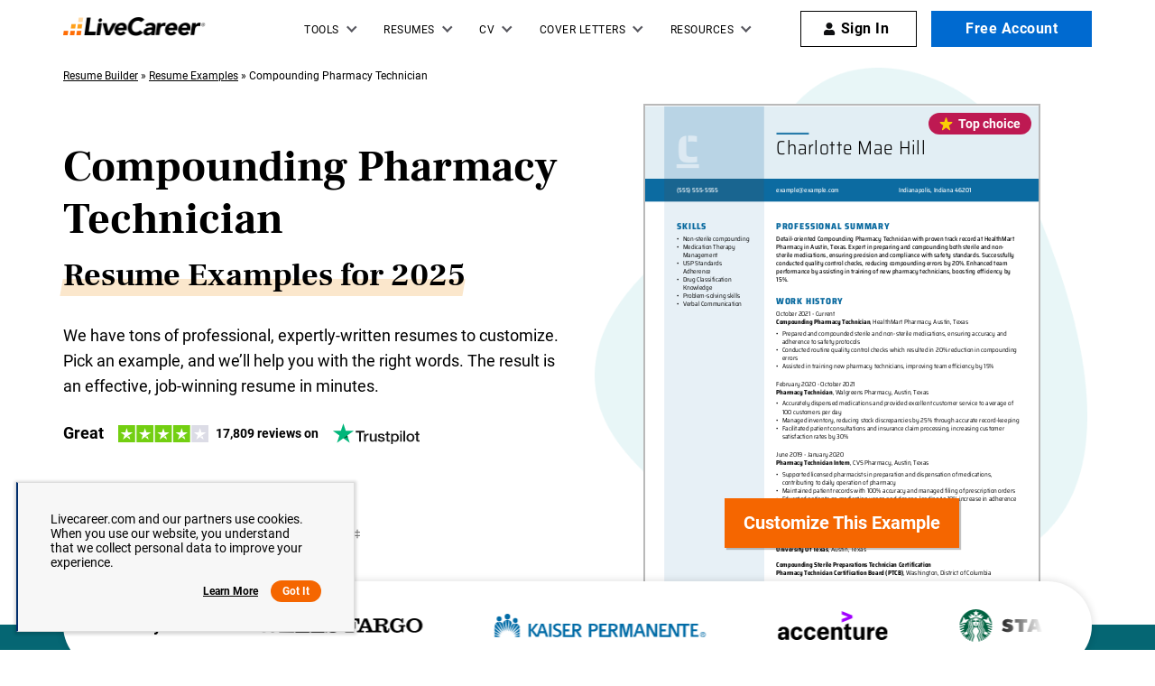

--- FILE ---
content_type: text/html
request_url: https://www.livecareer.com/resume-examples/all/compounding-pharmacy-technician
body_size: 33176
content:
<!DOCTYPE html><html lang="en-US" ><head><meta charset="UTF-8" /><meta name="viewport" content="width=device-width, initial-scale=1" /><meta http-equiv="X-UA-Compatible" content="ie=edge" /> <script>var configUrls = {"ENV":"PROD","ACC_URL":"\/\/accountsv2.livecareer.com","VISITOR_URL":"\/\/assets.livecareer.com\/visitor\/tracking-v11.js","VISITOR_PRCD":"RWZ","VISITOR_FLAG":1,"VISITOR_PORTALCD":"LCA","CCPA_FLAG":1,"CCPACL_FLAG":1,"GDPR_BANNER_TEXT":{"eu":"Livecareer.com uses cookies as well as our third-party affiliates. No personal data is collected through cookies until you opt in to create your resume.","us":"Livecareer.com and our partners use cookies. When you use our website, you understand that we collect personal data to improve your experience."},"GDPR_LEARN_MORE_URL":{"eu":"\/privacy-policy","us":"\/privacy-policy"},"GDPR_LEARN_MORE_TEXT":"Learn more","PREFETCH_PORTAL_DESKTOP_URL":"https:\/\/assets.livecareer.com\/blobcontent\/lca\/scripts\/desktop\/prefetchscript.js","PREFETCH_PORTAL_MOBILE_URL":"https:\/\/assets.livecareer.com\/blobcontent\/lca\/scripts\/mobile\/prefetchscript.js","PREFETCH_BUILDER_RESOURCES_URL":"https:\/\/assets.livecareer.com\/blobcontent\/letter\/common\/scripts\/mpcl_prefetch_next_desktop.prod.js","PREFETCH_BUILDER_RESOURCES_MOBILE_URL":"https:\/\/assets.livecareer.com\/blobcontent\/letter\/common\/scripts\/mpcl_prefetch_next_mobile.prod.js","FRESHCHAT_FLAG":0,"SALESFORCE_FLAG":1,"JOB_SEARCH_EB_API":"https:\/\/www.livecareer.com\/eb","JOB_SEARCH_EB_JS_API":"https:\/\/www.livecareer.com\/jsg","BASE_URL":"https:\/\/www.livecareer.com","GTAG_SEND_TO":"G-TEPPBW8QXP","ASSETS_URL":"https:\/\/assets.livecareer.com"};</script><link href="//fonts.googleapis.com" rel="preconnect" crossorigin><link rel="preload" href="https://fonts.gstatic.com/s/frankruhllibre/v12/j8_36_fAw7jrcalD7oKYNX0QfAnPUwvA9JfGhA.woff2" as="font" type="font/woff" crossorigin="anonymous"><link rel="preload" href="https://fonts.gstatic.com/s/roboto/v30/KFOmCnqEu92Fr1Mu4mxK.woff2" as="font" type="font/woff" crossorigin="anonymous"><link rel="preload" href="https://fonts.gstatic.com/s/roboto/v30/KFOlCnqEu92Fr1MmWUlfBBc4.woff2" as="font" type="font/woff" crossorigin="anonymous"><style>@font-face {font-family: "Frank Ruhl Libre";font-style: normal;font-weight: 400;font-display: swap;src: url(https://fonts.gstatic.com/s/frankruhllibre/v12/j8_w6_fAw7jrcalD7oKYNX0QfAnPW7Dl4Q.woff2) format("woff2");unicode-range: U+0000-00FF, U+0131, U+0152-0153, U+02BB-02BC, U+02C6, U+02DA, U+02DC, U+2000-206F, U+2074, U+20AC, U+2122, U+2191, U+2193, U+2212, U+2215, U+FEFF, U+FFFD;}@font-face {font-family: "Frank Ruhl Libre";font-style: normal;font-weight: 700;font-display:swap;src: url(https://fonts.gstatic.com/s/frankruhllibre/v12/j8_36_fAw7jrcalD7oKYNX0QfAnPUwvA9JfGhA.woff2) format("woff2");unicode-range: U+0000-00FF, U+0131, U+0152-0153, U+02BB-02BC, U+02C6, U+02DA, U+02DC, U+2000-206F, U+2074, U+20AC, U+2122, U+2191, U+2193, U+2212, U+2215, U+FEFF, U+FFFD;}@font-face {font-family: "Roboto";font-style: normal;font-weight: 400;font-display: swap;src: url(https://fonts.gstatic.com/s/roboto/v30/KFOmCnqEu92Fr1Mu4mxK.woff2) format("woff2");unicode-range: U+0000-00FF, U+0131, U+0152-0153, U+02BB-02BC, U+02C6, U+02DA, U+02DC, U+2000-206F, U+2074, U+20AC, U+2122, U+2191, U+2193, U+2212, U+2215, U+FEFF, U+FFFD;}@font-face{font-family:Roboto;font-style:normal;font-weight:700;font-display:swap;src:url(https://fonts.gstatic.com/s/roboto/v30/KFOlCnqEu92Fr1MmWUlfBBc4.woff2) format("woff2");unicode-range:U+0000-00FF,U+0131,U+0152-0153,U+02BB-02BC,U+02C6,U+02DA,U+02DC,U+2000-206F,U+2074,U+20AC,U+2122,U+2191,U+2193,U+2212,U+2215,U+FEFF,U+FFFD}</style><link rel="preload" href="https://assets.livecareer.com/blob/common/scripts/splashMetrics.min.js?v=latest" as="script"><link rel="preload" href="https://assets.livecareer.com/blob/common/scripts/splashEventStream.min.js?v=latest" as="script"><script type = "text/javascript">var userCountry,analyticsConsent,adConsent,seocheck=!0,isIE=/MSIE|Trident/.test(window.navigator.userAgent);function u(e){return/(?:^|\.)?(qa|reg|stg|www)\./i.test(location.hostname)?/^(?:https?:)?\/\//i.test(e)?e:"https://assets.livecareer.com"+("/"===e.charAt(0)?e:"/"+e):e}function loadScript(e){var t=document.createElement("script");return t.setAttribute("type","text/javascript"),t.setAttribute("src",u(e)),document.head.appendChild(t),t}function loadStyle(e){var t=document.head,n=document.createElement("link");return n.type="text/css",n.rel="stylesheet",n.href=u(e),t.appendChild(n),n}function readCookie(e){for(var t=e+"=",n=document.cookie.split(";"),r=0;r<n.length;r++){for(var o=n[r];" "==o.charAt(0);)o=o.substring(1,o.length);if(0==o.indexOf(t))return o.substring(t.length,o.length)}return null}function getUrlParameter(e){for(var t=window.location.href.slice(window.location.href.indexOf("?")+1).split("&"),n=0;n<t.length;n++){var r=t[n].split("=");if(r[0]==e)return r[1]}return""}function look_up_service_call(){var e=new XMLHttpRequest;e.open("GET","/lcapp/ajax-call/ajax_call.php",!0),e.onload=function(){if(this.status>=200&&this.status<400){var e=JSON.parse(this.response);userCountry=e.countryCode.toLowerCase()}else userCountry="us"},e.send()}window.NodeList&&!NodeList.prototype.forEach&&(NodeList.prototype.forEach=Array.prototype.forEach);if(""==(userCountry=getUrlParameter("testcountry").toLowerCase())){for(var nameEQ="testcountry=",ca=document.cookie.split(";"),i=0;i<ca.length;i++){for(var c=ca[i];" "==c.charAt(0);)c=c.substring(1,c.length);0==c.indexOf(nameEQ)&&(userCountry=c.substring(nameEQ.length,c.length))}if(""==userCountry){var x=readCookie("x-georegion");if(null!=x){var t=(x=x.split(","))[1].toLowerCase();userCountry=t}else {var ajaxRequest=new XMLHttpRequest;ajaxRequest.open("HEAD","/lcapp/ajax-call/geo.php",!0),ajaxRequest.send(),ajaxRequest.onreadystatechange=function(){if(this.readyState==this.HEADERS_RECEIVED){var e=ajaxRequest.getResponseHeader("x-geo-header");if(null!=e){var t=(e=e.split(","))[1].split("=")[1].toLowerCase();userCountry=t}else look_up_service_call()}}}}}else document.cookie="testcountry="+userCountry.toUpperCase()+";path=/;domain="+document.domain.slice(document.domain.indexOf(".")).replace(/\//g,"");function cta_click(e="",t=""){setTimeout(function () {return gtag("event","cta_click",{cta_location:t,cta_text:e,send_to:configUrls.GTAG_SEND_TO}),!0}.bind(this), 0);}</script><script type = "text/javascript">function checkXdeviceType(){var device=readCookie("x-device-type"); if (["desktop", "tablet", "mobile"].includes(device)){return device;}else{ return false;}}function checkIsMobile(){var device = checkXdeviceType();if (device === "mobile"){return true;}else{return null==navigator.userAgent.match(/iPad/i)&&/Android|webOS|iPhone|iPad|iPod|BlackBerry|Windows Phone/i.test(navigator.userAgent)}}var isMobile = checkIsMobile();</script><script type="text/javascript">function loadDynamicScriptFileAsync(n, t) { return new Promise(function (i, e) { try { var o = document.createElement("script"); o.src = n, o.onload = i, o.async = null == t || null == t || t, o.onerror = function (n) { e(n, o) }; var r = document.getElementsByTagName("script")[0]; r.parentNode.insertBefore(o, r) } catch (n) { e(n) } }) }

    function InitializeMetricsForPage(e,f,a){(null==a|| void 0==a)&&(a={useDevJs:!1}),(""==a.commonScriptsUrl|| void 0==a.commonScriptsUrl)&&(a.commonScriptsUrl="https://assets.livecareer.com"+"/blob/common"),(""==a.clientEventsAPIUrl|| void 0==a.clientEventsAPIUrl)&&(a.clientEventsAPIUrl=location.protocol+"//"+location.host+"/clientevents");var c=a.commonScriptsUrl+"/scripts/splashEventStream"+(!0==a.useDevJs?"":".min")+".js?v="+(void 0==a.besVer?"latest":a.besVer),d=a.commonScriptsUrl+"/scripts/splashMetrics"+(!0==a.useDevJs?"":".min")+".js?v="+(void 0==a.muVer?"latest":a.muVer),b=[];b.push(loadDynamicScriptFileAsync(c,!0)),b.push(loadDynamicScriptFileAsync(d,!0)),Promise.all(b).then(function(){var b=MetricsUtil.ClassInitializers.getNewConfigurationObject(a.MuCfg);b.Value_PortalCD=e,b.Value_ProductCD=f,b.splashEventsUrl=c,b.useForcePushForAllEvents=void 0==a.useForcePushForAllEvents||a.useForcePushForAllEvents,b.SplashConfig.AjaxDetails.eventsPostEndpointUrl=a.clientEventsAPIUrl+"/"+b.SplashConfig.AjaxDetails.eventsPostEndpointUrl,MetricsUtil.initializeAsync(window,b)})}

    var addParamsData={MuCfg:{enableWebVitals:true}};
    InitializeMetricsForPage("LCA", "RWZ",addParamsData);</script> <script type="text/javascript">var vstrScript = loadScript("//assets.livecareer.com/visitor/tracking-v11.js");
            vstrScript.onload = function () {
                productCd = "RWZ";
                portalCd  = "LCA";
                includeUseragent = true;
                includeGeolocation = false;
                isRewriteConfigured = true;
                try {
                    TS.Track(productCd, portalCd, includeUseragent, includeGeolocation, isRewriteConfigured,"/",true);
                } catch (err) {
                    //console.log("visitor error: "+err)
                }
            };</script><script type="text/javascript">var y = Math.floor((Math.random() * 10) + 1);
            var x = y % 5;
            if (x == 0){loadScript("/lcapp/themes/livecareer/js/wp-lc-nr.js")}</script><link rel="preload" as="image" href="https://www.livecareer.com/lcapp/themes/livecareer/images/logo.png"> <!-- Search Engine Optimization by Rank Math PRO - https://rankmath.com/ --><title>7+ Compounding Pharmacy Technician Resume Examples &amp; Top Skills</title><meta name="description" content="Looking for professionally-written compounding pharmacy technician resume examples? LiveCareer provides examples with the best format, template &amp; keyword options. View now!"/><meta name="robots" content="follow, index, max-snippet:-1, max-video-preview:-1, max-image-preview:large"/><link rel="canonical" href="https://www.livecareer.com/resume-examples/all/compounding-pharmacy-technician" /><meta property="og:locale" content="en_US" /><meta property="og:type" content="website" /><meta property="og:title" content="7+ Compounding Pharmacy Technician Resume Examples &amp; Top Skills" /><meta property="og:description" content="Looking for professionally-written compounding pharmacy technician resume examples? LiveCareer provides examples with the best format, template &amp; keyword options. View now!" /><meta property="og:url" content="https://www.livecareer.com/resume-examples/all/compounding-pharmacy-technician" /><meta property="og:site_name" content="LiveCareer" /><meta property="og:updated_time" content="2025-01-06T01:50:45-04:00" /><meta property="og:image" content="https://www.livecareer.com/lcapp/uploads/2020/01/MDAA-1173-RN-1200x630.jpg" /><meta property="og:image:secure_url" content="https://www.livecareer.com/lcapp/uploads/2020/01/MDAA-1173-RN-1200x630.jpg" /><meta property="og:image:width" content="1200" /><meta property="og:image:height" content="630" /><meta property="og:image:alt" content="Top-down view of hands holding a professionally formatted resume template on a wooden desk with a laptop." /><meta property="og:image:type" content="image/jpeg" /><meta property="article:published_time" content="2024-08-12T01:15:24-04:00" /><meta property="article:modified_time" content="2025-01-06T01:50:45-04:00" /><meta name="twitter:card" content="summary_large_image" /><meta name="twitter:title" content="7+ Compounding Pharmacy Technician Resume Examples &amp; Top Skills" /><meta name="twitter:description" content="Looking for professionally-written compounding pharmacy technician resume examples? LiveCareer provides examples with the best format, template &amp; keyword options. View now!" /><meta name="twitter:image" content="https://www.livecareer.com/lcapp/uploads/2020/01/MDAA-1173-RN-1200x630.jpg" /><meta name="twitter:label1" content="Time to read" /><meta name="twitter:data1" content="Less than a minute" /> <script type="application/ld+json" class="rank-math-schema-pro">{"@context":"https://schema.org","@graph":[{"@type":"WebPage","@id":"https://www.livecareer.com/resume-examples/all/compounding-pharmacy-technician#webpage","url":"https://www.livecareer.com/resume-examples/all/compounding-pharmacy-technician","name":"7+ Compounding Pharmacy Technician Resume Examples &amp; Top Skills","datePublished":"August 12, 2024","dateModified":"January 6, 2025","description":"Looking for professionally-written compounding pharmacy technician resume examples? LiveCareer provides examples with the best format, template &amp; keyword options. View now!","inLanguage":"en-US","isPartOf":{"@type":"WebSite","@id":"https://www.livecareer.com/resume-examples/all/compounding-pharmacy-technician#website","url":"https://www.livecareer.com/resume-examples/all/compounding-pharmacy-technician","name":"LiveCareer","inLanguage":"en-US","description":"Get trusted resume help from LiveCareer's professional writing services, expert resume writers, easy-to-use templates, resume examples and more. View now!"},"breadcrumb":{"@id":"https://www.livecareer.com/resume-examples/all/compounding-pharmacy-technician#breadcrumb"},"potentialAction":{"@type":"ReadAction","target":"https://www.livecareer.com/resume-examples/all/compounding-pharmacy-technician"},"speakable":{"@type":"SpeakableSpecification","xpath":["/html/head/title","/html/head/meta[@name='description']/@content"]}},{"@type":"BreadcrumbList","@id":"https://www.livecareer.com/resume-examples/all/compounding-pharmacy-technician#breadcrumb","itemListElement":[{"@type":"ListItem","position":"1","item":{"@id":"https://www.livecareer.com","name":"Resume Builder"}},{"@type":"ListItem","position":"2","item":{"@id":"https://www.livecareer.com/resume-examples","name":"Resume Examples"}},{"@type":"ListItem","position":"3","item":{"@id":"https://www.livecareer.com/resume-examples/all/compounding-pharmacy-technician","name":"Compounding Pharmacy Technician"}}]}]}</script> <!-- /Rank Math WordPress SEO plugin --><link rel="preload" href="/lcapp/themes/livecareer/images/featured-in-logos.svg" as="image" media="(min-width: 768px)"><style class="optimize_css_2" type="text/css" media="all">.static-template .link-breads-sec span a,.static-template .link-breads-sec .breadcrumb span{color:#000}.copy-icon{font-size:60%;margin:0 2px}.static-template .data-blade-Numberlist{padding:5.5rem 2rem}.static-template .main-container a:not(.btn,.rjr-arrow,.hero-banner-rdus-image a,.close-popup){text-decoration:underline}.hero-banner-rdus{margin:100px 0 0;position:relative;padding-bottom:59px}.hero-banner-rdus .container{position:relative}.hero-banner-rdus .col-wrap{display:grid;grid-template-columns:1fr;gap:0}.hero-banner-rdus .col-wrap .col{padding:0 3rem}.hero-banner-rdus .col-wrap .col:nth-child(2){padding:0 0}.hero-banner-rdus .col-wrap .col:nth-child(1){text-align:center;margin-bottom:16px}.hero-banner-rdus .h1,.hero-banner-rdus .sub-head-2,.hero-banner-rdus .col>p,.hero-banner-rdus .discliamer-text{margin:0}.hero-banner-rdus .h1{font-size:3.6rem;line-height:4.6rem;font-weight:700;margin-bottom:4px}.hero-banner-rdus .sub-head-1{display:block}.hero-banner-rdus .sub-head-2{position:relative;font-size:2.4rem;line-height:3.6rem;display:inline-block}.hero-banner-rdus .sub-head-2::before{content:"";position:absolute;background:linear-gradient(transparent 53%,rgb(251,231,204) 53%);transform:skew(-10deg);width:100%;height:41px;z-index:-1;bottom:0;left:0}.hero-banner-rdus .col>p{font-size:1.6rem;line-height:2.4rem;font-weight:400;margin:2.4rem 0 2.4rem}.hero-banner-rdus .discliamer-text{font-size:1rem;line-height:1.6rem;font-weight:400}.hero-banner-rdus .discliamer-text a{font-weight:400;color:rgb(0,0,0)}.hero-banner-rdus-image{text-align:center;position:relative;max-width:606px;max-height:621px;overflow:hidden}.hero-banner-rdus-image::before{content:"";position:absolute;width:100%;height:100%;top:0;right:0;background:url(/lcapp/themes/livecareer/images/herobanner-shape-m.png) no-repeat top center;z-index:-1}.hero-banner-rdus-image>a{display:inline-block;margin-top:40px;position:relative}.hero-banner-rdus-image>a>img,.image-html-code{border:2px solid rgb(185,185,185);position:relative;cursor:pointer;width:100%;max-width:300px;background-color:#fff}.hero-banner-rdus-image .badge{background-color:rgb(190,25,82);position:absolute;padding:4px 12px;font-size:1.4rem;line-height:1.6rem;font-weight:700;border-radius:24px;color:rgb(255,255,255);display:flex;align-items:center;z-index:2;top:10px;right:10px}.hero-banner-rdus-image .badge .badge-icon{margin-right:6px;width:15px;height:15px}.hero-banner-rdus-image .cta-image{max-width:85%;margin:auto}.hero-banner-rdus-image .cta-image .btn{width:100%}.hero-proven-results{margin:0 0 40px}.hero-proven-results .title,.hero-proven-results .success-rate{font-size:1.4rem;line-height:2.4rem;font-weight:700}.hero-proven-results .title{display:block;margin-bottom:4px}.hero-proven-results .success-rate{height:40px;overflow:hidden;position:relative}.hero-proven-results .success-rate .success-rate-p{display:flex;align-items:center;line-height:1.8rem;margin:0;opacity:0;position:absolute;animation:4.5s ease 5s infinite normal none running slideUp;z-index:1;font-weight:700}.hero-proven-results .success-rate .success-rate-p:nth-child(2){animation-delay:2.5s}.hero-proven-results .success-rate .heroAnimIcon{margin-right:8px;display:inline-flex}@keyframes slideUp{0%{opacity:0;transform:translateY(80%)}50%{opacity:1;transform:translateY(0)}100%{opacity:1;transform:translateY(-200%)}}.hero-rdus-logo{display:flex;align-items:center;justify-content:center;flex-wrap:wrap;background:rgb(255,255,255);box-shadow:rgba(0,0,0,.1) 0 2px 9px 1px;border-radius:150px;margin:0 auto;position:absolute;bottom:-77px;left:0;right:0;padding:20px 20px 15px;width:100%;gap:16px;height:auto;z-index:2;max-width:85%}.data-blade-Numberlist .answer-a-handful-of ul{padding:0}.data-blade-Numberlist .answer-a-handful-of ul li{color:#000;font-family:Roboto;font-size:1.8rem;letter-spacing:0;line-height:2.8rem;list-style:none;position:relative;display:flex}.data-blade-Numberlist .datalist{display:block;width:85%}.data-blade-Numberlist .datalist p{margin-bottom:20px}.data-blade-Numberlist .numberlist{display:block;height:50px;width:50px;min-width:50px;background:#006370;text-align:center;color:#fff;font-size:2.5rem;line-height:5rem;font-weight:700;border-radius:50%;margin-right:5%}.data-blade-Numberlist .answer-a-handful-of ul li::before{content:'';position:absolute;background:#00B1B4;height:100%;width:1px}.data-blade-Numberlist .answer-a-handful-of ul li::before{top:40px;left:20px}.data-blade-Numberlist .answer-a-handful-of ul li:last-child::before{display:none}.hero-banner-rdus .hero-rdus-logo-head{margin-top:0;margin-bottom:10px;font-weight:700}.hero-rdus-logo-logos{display:flex;align-items:center;flex-wrap:wrap;gap:32px}.hero-rdus-logo-logos .logo{width:auto}.image-html-code{font-weight:initial;text-align:initial;max-height:388px;overflow:hidden}.image-html-code>.document{transform:scale(calc(0.54));transform-origin:left top;max-height:724px}.list-box-col-sec .col-wrap .left-column,.list-box-col-sec .col-wrap .right-column{border-radius:8px 8px 0 0}.list-box-col-sec .col-wrap .left-bottom-desc,.list-box-col-sec .col-wrap .right-bottom-desc{border-radius:0 0 8px 8px}.list-box-col-sec .left-column .check-list-box,.list-box-col-sec .right-column .check-list-box{padding-bottom:0}.list-box-col-sec .left-bottom-desc .check-list-box,.list-box-col-sec .right-bottom-desc .check-list-box{padding-top:0}.hired-by-container.hired-by-banner{margin:0 auto;position:absolute;z-index:2;bottom:-50px;left:0;right:0;width:100%}@media (min-width:768px){.data-blade-Numberlist .answer-a-handful-of ul li::before{top:50px;left:24px}.static-template .main-container a:not(.btn,.rjr-arrow,.hero-banner-rdus-image a,.close-popup):hover{text-decoration:none}.hero-banner-rdus{padding-bottom:70px}.hero-banner-rdus .col>p{font-size:1.8rem;line-height:2.8rem}.hero-banner-rdus{padding-bottom:100px;margin:10px 0 0}.hero-banner-rdus .col-wrap .col{padding:0}.hero-banner-rdus-image>a>img,.image-html-code{min-width:287px;min-height:388px}.hero-banner-rdus-image .cta-image{position:absolute;width:auto;height:auto;bottom:64px;left:50%;transform:translateX(-50%);z-index:2}.hero-banner-rdus-image::before{background:url(/lcapp/themes/livecareer/images/herobanner-shape.png) no-repeat top right 35px;zoom:.9}.hero-banner-rdus-image .cta-image .btn{width:auto}.hero-banner-rdus .h1{font-size:4.8rem;line-height:5.8rem}.hero-banner-rdus .sub-head-2{font-size:3.6rem;line-height:4.6rem}.hero-proven-results .title,.hero-proven-results .success-rate{font-size:1.6rem}.hero-proven-results{margin:40px 0 54px}.hero-banner-rdus .col-wrap .col:nth-child(1){text-align:left;margin:14.7% 0 0}.hero-banner-rdus .col-wrap{grid-template-columns:1fr 1fr;align-items:center;gap:0 32px}.hero-banner-rdus .col-wrap .col:nth-child(2){grid-row:1 / span 4;grid-column:2 / 3;align-self:end}.hero-banner-rdus .col-wrap .col:nth-child(3){order:4}.hero-rdus-logo{bottom:-72px;padding:32px 48px;max-width:85%}.hero-banner-rdus-image{margin-left:auto}.hero-proven-results .success-rate .success-rate-p{line-height:4rem}.static-template .data-blade-Numberlist{padding:8rem 2rem}.static-template .data-blade-Numberlist.single-slide{padding-top:10rem}}@media (min-width:992px){.left-column{order:1}.left-bottom-desc{order:3}.right-column{order:2}.right-bottom-desc{order:4}}@media (min-width:768px) and (max-width:1199px){.hero-rdus-logo{padding:16px 48px}.hero-banner-rdus .col-wrap .col:nth-child(2){align-self:flex-start;margin:14.7% 0 0}.hero-banner-rdus-image::before{background-size:contain;background-position:top center}.hero-banner-rdus-image>a{padding:0 10%}.hero-banner-rdus-image .badge{right:13%}.hero-banner-rdus-image .cta-image{bottom:23px}.hired-by-container.hired-by-banner{max-width:90%}}@media (min-width:992px) and (max-width:1199px){.hero-rdus-logo{max-width:970px}}@media screen and (min-width:1200px){.hero-banner-rdus{padding-bottom:0}.hero-rdus-logo{z-index:2;height:100px;gap:48px;max-width:1250px;bottom:-50px}.hero-banner-rdus-image .cta-image{bottom:85px}.hero-banner-rdus-image>a>img,.image-html-code{max-width:440px;min-width:440px;min-height:569px}.image-html-code>.document{transform:scale(calc(0.792484));transform-origin:left top}}@media (min-width:1200px) and (max-width:1380px){.hero-banner-rdus-image::before{background-position:top right 6px}}@media screen and (min-width:1600px){.hero-rdus-logo{max-width:1530px;width:100%}}@media screen and (min-width:1400px){.hero-banner-rdus-image>a>img,.image-html-code{min-height:569px}}@media (max-width:991px){.hero-banner-rdus .container{padding:0}.hero-banner-rdus .sub-head-2{display:inline;background:linear-gradient(transparent 60%,rgb(251,231,204) 60%)}.hero-banner-rdus .sub-head-2::before{background:initial}.list-box-col-sec .col-wrap .col{flex-basis:100%;margin-top:50px}.list-box-col-sec .col-wrap .left-bottom-desc,.list-box-col-sec .col-wrap .right-bottom-desc{margin-top:0}.stm_two_col.list-box-col-sec .left-column .grey-bg,.stm_two_col.list-box-col-sec .right-column .grey-bg{padding-bottom:0}.stm_two_col.list-box-col-sec .left-bottom-desc .grey-bg,.stm_two_col.list-box-col-sec .right-bottom-desc .grey-bg{padding-top:0}}@media (max-width:767px){body .link-breads-sec{position:relative}.hero-banner-rdus{margin:10px 0 0}.hero-rdus-logo{padding:2rem 4rem}.hero-banner-rdus .hero-rdus-logo-head{font-size:1.6rem;line-height:2.4rem;font-weight:400;margin-bottom:0}.static-template .link-breads-sec{margin-top:57px}.hero-banner-rdus-image{max-width:425px;padding:0 76px;margin:auto}.hero-banner-rdus-image::before{max-height:400px;background:url(/lcapp/themes/livecareer/images/herobanner-shape.png) no-repeat top center;background-size:contain}.hero-proven-results .success-rate{height:48px}.hero-proven-results .success-rate .success-rate-p{line-height:2.4rem;align-items:flex-start}.hero-proven-results .success-rate .heroAnimIcon{margin-top:3px}.data-blade-Numberlist .build-professional .build-data .new-player{min-width:100%;min-height:370px}.hero-banner-rdus-image>a>img{min-height:388px}.hero-proven-results{margin:0 0 10px}.hired-by-container.hired-by-banner{max-width:90%}}@media (min-width:426px) and (max-width:767px){.hero-banner-rdus-image{padding:0 35px}}@media (max-width:425px){.hero-banner-rdus-image{padding:0}.hero-banner-rdus-image::before{max-height:400px;background:url(/lcapp/themes/livecareer/images/herobanner-shape-m.png) no-repeat top center;background-size:117%}.hero-banner-rdus-image::after{content:"";position:absolute;width:100%;height:152px;right:0;background:url(/lcapp/themes/livecareer/images/bottom-shape-rdus.png) no-repeat left bottom 63px;zoom:.9;background-size:contain;bottom:0}.hero-banner-rdus-image::after{background-position:left bottom 69px}.hero-banner-rdus-image .cta-image{position:relative;z-index:1}}@media (max-width:375px){.data-blade-Numberlist .build-professional .build-data .new-player{min-height:300px}}.static-template .optScrlTop{background:#fff;box-shadow:0 0 5px 0 rgb(0 0 0 / 38%);width:52px;height:52px;border-radius:0;color:#000}.static-template .optScrlTop .fa-chevron-up{background:none;width:11px;height:11px;border:solid #000;border-width:3px 3px 0 0;transform:rotate(-45deg);top:-4px}.static-template .optScrlTop span{font-family:'Roboto',sans-serif;font-weight:700;font-size:1.6rem;line-height:1.7rem;right:12px;bottom:6px}@media (min-width:1200px){.data-blade-Numberlist .build-professional .build-data .new-player{min-height:480px}}.hero-banner-rdus.toc-enabled{margin-bottom:100px}.rdus-resume-samples.toc-enabled{margin-top:50px}.grey-bg.space-around-box li{font-size:1.8rem;letter-spacing:0;line-height:2.8rem;padding-left:15px;margin-bottom:5px}.grey-bg.space-around-box{font-size:1.6rem;color:#000000c2}.grey-box-wrapper .space-around-box{padding:3rem;list-style:none;border-radius:8px}@media all and (max-width:767px){.grey-box-wrapper .space-around-box{padding:2rem}.rdus-resume-samples.toc-enabled{margin-top:30px}}.grey-box-wrapper .content-toc .space-around-box{padding:4rem 7.5rem}.content-toc .content-toc-list{padding-left:0;margin-bottom:0;list-style:none;font-size:1.6rem}.content-toc .content-toc-list li{padding-left:3rem;position:relative}.static-template .main-container .content-toc .content-toc-list li a{text-decoration:none;font-weight:400}.content-toc .content-toc-list li:before{content:"";background:#006AD0;width:4px;height:4px;border-radius:50%;display:block;position:absolute;left:8px;top:11px}.content-toc .content-toc-list li:not(:last-child){margin-bottom:5px}@media all and (max-width:767px){body .content-toc{padding-left:30px;padding-right:30px}.grey-box-wrapper .content-toc .toc_wrap{padding:0}.content-toc ol li:not(:last-child){margin-bottom:10px}.grey-box-wrapper .content-toc{padding:0}.grey-box-wrapper .content-toc .space-around-box{padding:3rem 2rem}.hero-banner-rdus.toc-enabled{margin-bottom:60px}}@media only screen and (min-width:992px){.static-template .main-container .stm_editor a:not(.btn):hover{text-decoration:none}}@media (min-width:768px){.rdus-resume-samples.toc-enabled{padding:80px 0 180px}}.rdus-resume-samples{padding:80px 0 100px;background:linear-gradient(rgba(0,99,112,.98) 0%,rgb(2,153,159) 100%);clip-path:polygon(0 0,100% 0,100% 95%,50% 100%,0 95%);position:relative}.rdus-resume-samples::before{content:"";position:absolute;width:100%;height:100%;top:0;left:0;opacity:.15;z-index:-1}.jt-loaded .rdus-resume-samples::before{background:url(/lcapp/themes/livecareer/images/bgPattern.png)}.rdus-resume-samples .badge{background-color:rgb(190,25,82);position:absolute;padding:4px 12px;font-size:1.4rem;line-height:1.6rem;font-weight:700;border-radius:24px;color:#fff;display:flex;align-items:center;z-index:2;top:10px;right:10px}.rdus-resume-samples .srs-head{width:80%;margin:0 auto 48px;text-align:center;color:#fff}.rdus-resume-samples .h2{font-size:2.8rem;line-height:3.8rem;font-weight:700}.rdus-resume-samples .h2 span{color:#fff}.rdus-resume-samples .h2 .sub-head-1{position:relative;display:inline-flex;font-size:2rem;line-height:3rem;margin-bottom:8px}.rdus-resume-samples .h2 .sub-head-1::before{content:"";position:absolute;background:linear-gradient(transparent 53%,rgba(0,177,180,.2) 53%);transform:skew(-10deg);width:100%;height:41px;z-index:-1;bottom:0;left:0}.rdus-resume-samples .h2 .sub-head-2{display:block}.rdus-resume-samples p{font-size:1.8rem;line-height:2.8rem;font-weight:400;color:#fff;font-family:Roboto,sans-serif;margin:24px 0 0}.rdus-resume-samples p a{color:#fff}.rdus-resume-samples .resumes{overflow:hidden;border:1px solid rgb(185,185,185);transition:transform 0.3s ease;width:100%;position:relative}.rdus-resume-samples .resumes .zoom{display:none}.rdus-resume-samples .cta-btn{position:absolute;left:50%;transform:translateX(-50%);bottom:16px;text-align:center;width:90%;display:flex;flex-direction:column;align-items:center}.rdus-resume-samples .cta-btn .btn{width:100%;min-width:auto}.rdus-resume-samples .resumes>a{position:relative;display:block}.rdus-resume-samples .resumes img{background-color:#fff;display:block}.glideMobileSlider{margin:0 -1.5rem}.grey-box-wrapper+.rdus-resume-samples.toc-enabled,.grey-box-wrapper+.rdus-resume-samples{padding-top:20px}@media (min-width:768px){.rdus-resume-samples{padding:100px 0 180px}.rdus-resume-samples .srs-head{width:70%}.rdus-resume-samples .h2{font-size:4.8rem;line-height:5.8rem}.rdus-resume-samples .h2 .sub-head-1{font-size:3.6rem;line-height:4.6rem}.rdus-resume-samples .resumes:hover>a::before{content:"";position:absolute;left:0;top:0;width:100%;height:100%;background:linear-gradient(180deg,rgba(255,255,255,0) 32.14%,rgba(255,255,255,.9) 56.72%,#fff 88.79%)}.rdus-resume-samples .resumes:hover{transition:transform 0.3s ease 0s}.rdus-resume-samples .resumes:hover{transform:translateY(-20px)}.rdus-resume-samples .resumes .cta-btn{display:none;opacity:0;transition:opacity 0.6s ease 0s}.rdus-resume-samples .resumes:hover .cta-btn{display:flex;bottom:24px;opacity:1}.rdus-resume-samples .resumes:hover .zoom{all:unset;font-size:1.6rem;font-weight:500;line-height:2.4rem;display:inline-flex;align-items:center;color:#006AD0;margin-bottom:16px;cursor:pointer}.rdus-resume-samples .resumes .zoom svg{margin-right:4px}.glide-control,.glide__bullets{display:none}.glide__slides{display:grid;grid-template-columns:repeat(3,1fr);gap:24px}.glideMobileSlider .grid-image .js-zoom{background:url(/webpages/images/p1p/expand.png) no-repeat;content:"";cursor:pointer;display:none;position:absolute;width:48px;height:48px;top:0;right:0;z-index:99}.glideMobileSlider .grid-image:hover .get-started-cta,.glideMobileSlider .grid-image:hover .js-zoom{display:block}.glideMobileSlider .grid-image .get-started-cta:hover{background:#145c4c}.glideMobileSlider .grid-image:hover img{box-shadow:none;border:2px solid #1d8665;transition:all 0.3s ease-in-out}}@media (min-width:1200px){.rdus-resume-samples .srs-head{width:70%}}@media (max-width:991px){.rdus-resume-samples .h2 .sub-head-1{display:inline;background:linear-gradient(transparent 53%,rgba(0,177,180,.2) 53%)}.rdus-resume-samples .h2 .sub-head-1::before{background:initial}}@media (max-width:767px){.rdus-resume-samples{padding-top:50px}.glideMobileSlider{opacity:0;visibility:hidden}.glideMobileSlider.glide--carousel{opacity:1;visibility:visible}.rdus-resume-samples .resumes img{min-width:240px;min-height:311px}.glide-mob-carousel .glide__track{overflow:hidden;position:relative}.glide-mob-carousel .glide__slides{position:relative;width:100%;list-style:none;overflow:hidden;white-space:nowrap;display:flex;flex-wrap:nowrap;will-change:transform;margin:0;padding:0}.glideMobileSlider .grid-item{text-align:center;padding:0 7.5px;height:100%}.glideMobileSlider .slider__bullets{display:flex;justify-content:center;align-items:center;gap:12px;margin-top:24px}.glideMobileSlider .slider__bullet{width:10px;height:10px;padding:0;margin:0;background:rgba(255,255,255,.35);border:none}.glideMobileSlider .slider__bullet.glide__bullet--active{background:rgba(255,160,25,1)}.grid-item .cta-btn .btn{display:none}.grid-item.glide__slide--active .cta-btn .btn{display:block;font-size:16px}}.data-blade-Numberlist{background-color:#fff;padding:5rem 0rem}.data-blade-Numberlist .h2{max-width:750px;margin:0 auto 40px}.data-blade-Numberlist.single-slide .h2{margin-top:40px}.data-blade-Numberlist .stm-number-data{max-width:750px;margin:0 auto}.data-blade-Numberlist .stm-number-data p{margin-bottom:16px}.data-blade-Numberlist a:not(.btn){text-decoration:underline}@media only screen and (min-width:992px){.data-blade-Numberlist a:not(.btn):hover{text-decoration:none}}.data-blade-Numberlist .build-professional{display:flex;justify-content:space-between}.data-blade-Numberlist .build-professional .build-data{flex-basis:46%;margin-right:4%}.data-blade-Numberlist .build-professional .build-list{flex-basis:46%;margin-left:4%}.data-blade-Numberlist .build-data h2{color:#000;font-size:4.8rem;font-weight:700;letter-spacing:.86px;line-height:5.8rem;margin:0}.data-blade-Numberlist .build-data .build-text{color:#000;font-family:Roboto;font-size:1.8rem;letter-spacing:0;line-height:2.8rem;width:85%}.data-blade-Numberlist .build-button{display:inline-block;color:#fff;background-color:var(--primary-btn-bg);border:none;min-width:260px;height:55px;font-size:2rem;line-height:2.2rem;font-weight:700;text-align:center;font-family:"Roboto",sans-serif;padding:16px 15px;transition:background .5s ease-in-out;text-decoration:none;white-space:nowrap;box-shadow:2px 2px 1px 0 rgb(0 0 0 / 24%)}@media (max-width:767px){.data-blade-Numberlist .build-button{transition:none}}@media only screen and (min-width:992px){.data-blade-Numberlist .build-button:hover{background-color:var(--primary-btn-bg-hover)}}.data-blade-Numberlist .right-desc-p{color:#000;font-family:Roboto;font-size:2.4rem;font-weight:700;letter-spacing:0;line-height:3.6rem;margin:0}@media (min-width:768px){.data-blade-Numberlist .stm-number-data{max-width:62%;margin-top:32px}.data-blade-Numberlist .btn-primary.mobile-arrow svg{display:none}}@media (min-width:991px){.data-blade-Numberlist .build-professional{align-items:center}}@media (min-width:1200px){.data-blade-Numberlist .stm-number-data{max-width:51%}}@media (max-width:992px) and (min-width:768px){.data-blade-Numberlist .build-professional{flex-direction:column}.build-professional .build-data,.build-professional .build-list{flex-basis:100%;margin:0}.build-professional lottie-player{height:100%}}@media (max-width:767px){.data-blade-Numberlist .h2{font-size:2.8rem;line-height:3.8rem;margin-bottom:2.4rem}.data-blade-Numberlist.single-slide .h2{margin-top:2.4rem}.static-template .data-blade-Numberlist{padding:4.8rem 1.5rem}.static-template .data-blade-Numberlist.single-slide{padding-top:8rem}.data-blade-Numberlist .answer-a-handful-of ul{margin-top:0}.data-blade-Numberlist .datalist p{margin-bottom:2.4rem}.data-blade-Numberlist .numberlist{width:40px;height:40px;min-height:40px;min-width:40px;line-height:4rem;font-size:2rem}.data-blade-Numberlist .build-professional{display:flex;justify-content:space-between;flex-direction:column}.data-blade-Numberlist .build-list{margin-top:30px}.data-blade-Numberlist .build-professional .build-data,.data-blade-Numberlist .build-professional .build-list{flex-basis:100%;margin:0}.data-blade-Numberlist{background-color:#fff;padding:0rem 2rem}.data-blade-Numberlist .btn-primary.mobile-arrow{background-color:transparent;box-shadow:none;color:#006AD0;position:relative;display:inline-flex;justify-content:center;align-items:center;gap:10px;padding:0;height:auto;font-size:1.8rem;line-height:2.8rem}.data-blade-Numberlist .btn-primary.mobile-arrow svg{width:18px;height:18px}.data-blade-Numberlist .build-button{width:100%}.data-blade-Numberlist .build-data h2{font-size:3.6rem;font-weight:700;letter-spacing:0;line-height:4.6rem}}.data-blade-Numberlist .add-white-bg.data-blade-Numberlist{background:#fff}.data-blade-Numberlist .add-white-bg .container{max-width:1170px}.data-blade-Numberlist .add-white-bg span.datalist p{color:#000;font-family:Roboto;font-size:1.8rem;letter-spacing:0;line-height:2.8rem}.data-blade-Numberlist .add-white-bg .answer-a-handful-of ul{padding:0;margin-top:-60px;margin-bottom:0;margin-left:40px}@media (max-width:767px){.data-blade-Numberlist .add-white-bg .answer-a-handful-of ul{padding:0;margin-top:-60px;margin-bottom:0;margin-left:0}}</style><style class="optimize_css_2" type="text/css" media="all">:root{--black:#000;--white:#fff;--gray-10:#e0e0e0;--orange:#f56600;--orange-1:#ffa019;--yellow:#ffd8a2;--blue:#006ad0;--blue-hover:#00519E;--global-font-family:'Roboto',sans-serif;--heading-font-family:'Frank Ruhl Libre',serif;--heading-font-global:var(--global-font-family);--h1-font-size:5.8rem;--h2-font-size:4.8rem;--h1-small-font-size:4.8rem;--h2-small-font-size:4rem;--h2-small-line-height:4.8rem;--primary-btn-bg:var(--orange);--primary-btn-bg-hover:var(--orange-1);--lc-container-md-width:1170px;--lc-container-sm-width:980px;--lc-container-xs-width:780px;--lc-container-padding:15px;--lc-container-padding-mob:30px}html{font-size:62.5%}.lc-header .lc-menu .lc-dropdown button{background:transparent;border:none;text-align:left;font-family:inherit}.lc-header{background:var(--white);height:65px;position:relative;z-index:99999}.lc-header .lc-header-container{display:flex;max-width:100%;margin:0 auto;padding:0 15px;justify-content:space-between}.lc-header .lc-hamburger-icon{cursor:pointer;display:none;height:40px;width:40px;padding:12px;position:absolute;top:50%;transform:translateY(-50%)}.lc-header .lc-hamburger-icon::before,.lc-header .lc-hamburger-icon::after,.lc-header .lc-hamburger-icon span{background:var(--black);content:"";display:block;width:17px;height:3px}.lc-header .lc-hamburger-icon span,.lc-header .lc-hamburger-icon::after{margin-top:3px}.lc-header .lc-logo{flex-basis:158px;padding:19px 0 19px 0}.lc-header .lc-menu{display:flex;list-style:none;height:65px;;margin:0;padding:0;position:relative}.lc-header .lc-menu>li{position:unset}.non-crawl-link{background:none;border:none;font-family:var(--global-font-family)}.non-crawl-link.dropdown-link{width:100%;text-align:left}.lc-header .lc-menu>li a,.lc-header .lc-menu>li .list-header,.lc-header .lc-menu>li .non-crawl-link{color:var(--black);display:block;font-weight:500;font-size:1.2rem;letter-spacing:.5px;line-height:normal;text-decoration:none;cursor:pointer}.lc-header .mob-only{display:none}.lc-header .lc-menu>li>a,.lc-header .lc-menu>li>.list-header{padding:25.5px 16px;display:block;text-transform:uppercase}.lc-header .lc-sub-menu>li .menu-img-link,.lc-header .lc-sub-menu>li .menu-img-link:hover{background:none;padding:0}.lc-header .lc-menu>li.lc-dropdown>.list-header::after,.lc-header .lc-menu li.lc-sub-dropdown>a::after{border:solid #58585f;border-width:0 1.5px 1.5px 0;content:"";display:inline-block;width:6px;height:6px;margin-left:10px;transform:rotate(45deg);position:relative;top:-3px}body .resume-popup .close-popup{transform:none;font-family:none;padding-right:0}.resume-popup .close-popup:before,.resume-popup .close-popup:after{position:absolute;left:19px;content:' ';height:18px;width:3px;top:11px;background-color:#fff;border-radius:2px}.resume-popup .close-popup:before{transform:rotate(45deg)}.resume-popup .close-popup:after{transform:rotate(-45deg)}@media only screen and (min-width:768px){.lc-header .lc-menu>li:hover>a,.lc-header .lc-menu>li:hover>.list-header,.lc-header .lc-menu>li.menu-active>.list-header,.lc-header .lc-menu>li:hover>.non-crawl-link{color:var(--blue)}.lc-header .lc-menu>li:hover>a::after,.lc-header .lc-menu>li:hover>.list-header::after{border-color:var(--blue)}.lc-header .lc-menu>li.menu-active>a::after,.lc-header .lc-menu>li.menu-active>.list-header::after{color:var(--blue);border-color:var(--blue);transform:rotate(225deg);top:0}.lc-header .lc-menu>li.lc-dropdown>.list-header::after,.lc-header .lc-menu li.lc-sub-dropdown>a::after{transition:transform .3s}}.lc-header .lc-sub-menu{background:var(--white);list-style:none;visibility:hidden;opacity:0;position:absolute;top:65px;padding:0;transform:translateY(20px);transition:.3s ease;z-index:99}.lc-header .broad-menu-box .lc-sub-menu{min-width:460px}.lc-header .broad-menu-box .lc-sub-menu>li a.img-flex{display:flex;flex-wrap:wrap;padding:20px;white-space:normal}@media only screen and (min-width:768px){.lc-header .broad-menu-box .lc-sub-menu>li a.img-flex:hover{color:var(--black);text-decoration:none}.lc-header{position:sticky;top:0;z-index:99999}}.lc-header .broad-menu-box .lc-sub-menu>li a.img-flex .text-bold-wrap{width:50%}.lc-header .broad-menu-box .lc-sub-menu>li a.img-flex .text-bold-wrap .bolder-content{font-size:1.4rem;line-height:2.2rem;margin-bottom:0;position:relative;margin-top:0}@media only screen and (min-width:768px){.lc-header .broad-menu-box .lc-sub-menu>li a.img-flex:hover .text-bold-wrap .bolder-content::after{border:solid var(--blue);border-width:1.5px 0 0 1.5px}.lc-header .broad-menu-box .lc-sub-menu>li a.img-flex:hover .text-bold-wrap .bolder-content,.lc-header .broad-menu-box .lc-sub-menu>li a.img-flex:hover .text-bold-wrap .normal-content{color:var(--blue)}.lc-header .lc-sub-menu>li .mega-menu-submenu:hover p{color:var(--blue)}}.lc-header .broad-menu-box .lc-sub-menu>li a.img-flex .text-bold-wrap .normal-content{font-size:1.4rem;line-height:2rem;margin-bottom:0;margin-top:0;color:var(--black)}@media only screen and (min-width:768px){.lc-header .lc-menu>li.menu-active .lc-sub-menu{visibility:visible;opacity:1;transform:translateY(0)}}.lc-header .lc-sub-menu>li a,.lc-header .lc-sub-menu>li .non-crawl-link{padding:11.5px 15px 11.5px 8px;-webkit-transition:color .25s,background-color .25s,border-color .25s,opacity .25s;-moz-transition:color .25s,background-color .25s,border-color .25s,opacity .25s;transition:color .25s,background-color .25s,border-color .5s,opacity .25s;position:relative}.lc-header .lc-menu li.lc-sub-dropdown>a::after{transform:rotate(-45deg);position:absolute;right:10px;top:16px}@media only screen and (min-width:768px){.lc-header .lc-sub-menu>li a:hover,.lc-header .lc-sub-menu>li .non-crawl-link:hover{background:#f7f7f7;color:var(--blue)}.lc-header .lc-sub-menu>li .mega-menu-submenu:hover{background:#f7f7f7;color:var(--blue)}.lc-header .lc-sub-menu>li .mega-menu-submenu a:hover{background:transparent;color:var(--blue);text-decoration:none}.lc-header .lc-sub-menu>li .mega-menu-submenu:hover .lc-sublinks{color:var(--blue)}}.lc-header .lc-sub-dropdown{position:relative}.lc-header .lc-sub-dropdown-menu,.lc-header .lc-sub-dropdown-level-third{border:1px solid #d9d9d9;background:var(--white);display:none;min-width:190px;margin:0;padding:0;list-style:none;position:absolute;left:100%;top:0}@media only screen and (min-width:768px){.lc-header .lc-sub-dropdown:hover .lc-sub-dropdown-menu,.lc-header .lc-sub-dropdown:focus-within .lc-sub-dropdown-menu{display:block}.lc-header .lc-sub-dropdown:hover .lc-sub-dropdown-menu.lc-munu-lavel-third,.lc-header .lc-sub-dropdown:focus-within .lc-sub-dropdown-menu.lc-munu-lavel-third{display:none}.lc-header .lc-sub-dropdown.lc-dropdown-lavel-third:hover .lc-munu-lavel-third,.lc-header .lc-sub-dropdown.lc-dropdown-lavel-third:focus-within .lc-munu-lavel-third{display:block}}.lc-header .lc-menu .sign-in svg{width:14px;height:14px;position:relative;top:2px;right:6px}.lc-header .lc-mob-close-menu{display:none}.lc-header .header-svg-icon-user{fill:#3591cf;width:16px;height:17px;margin-right:5px}.lc-header .header-svg-icon{display:inline-block;vertical-align:middle}.lc-header .icon-caret{display:inline-block;fill:#46464e;margin-left:3px;width:9px;height:18px;position:relative;top:2px;transition:transform .3s;vertical-align:top}.lc-header .my-account .icon-caret{content:"";background-image:url("data:image/svg+xml,%3Csvg xmlns='http://www.w3.org/2000/svg' viewBox='0 0 32 18'%3E%3Cpath fill='%2346464e' d='M2.2,0h27.6c1.9,0,2.9,2.3,1.5,3.6L17.5,17.4c-0.8,0.8-2.2,0.8-3,0L0.6,3.6C-0.7,2.3,0.2,0,2.2,0z'/%3E%3C/svg%3E");background-size:cover;margin-left:3px;width:7px;height:4px;top:9px}.my-account .dropdown-link .header-svg-icon{width:13px;height:13px;margin-right:2px;fill:#46464e}.header-svg-icon{display:inline-block;vertical-align:middle}.lc-header .my-account .lc-sub-menu{right:15px;left:initial;min-width:136px}.lc-header .lc-menu>li.lc-dropdown.my-account>a::after{content:unset}.lc-header .widget-bell-notify .notify-listbox{z-index:2;top:58px}.lc-header .lc-menu>li.my-account>a{text-transform:capitalize}@media (min-width:768px){.lc-header a:focus,.lc-header .list-header:focus,.lc-header button:focus{outline:2px dashed #0090f0;outline-offset:-2px}}.lc-header .lc-menu>li .head-btn{background:var(--primary-btn-bg);box-shadow:2px 2px 1px 0 rgba(0,0,0,.24);color:var(--white);font-size:2rem;font-weight:700;height:50px;line-height:4.8rem;letter-spacing:.5px;padding:0;text-align:center;text-transform:capitalize}@media only screen and (min-width:768px){.lc-header .lc-sub-menu>li .head-btn:hover{background:var(--orange-1);color:var(--white)}}.lc-header .lc-sub-menu .head-btm-btn,.lc-header .lc-sub-menu .head-btm-cl{padding:10px}.lc-header .lc-sub-menu .head-btm-btn{min-width:240px}.lc-sub-menu .head-btm-cl{min-width:280px}@media only screen and (min-width:768px){.lc-header .lc-menu>li.my-account>a .first-name{max-width:75px;text-overflow:ellipsis;overflow:hidden;display:inline-block;vertical-align:middle}}@media (min-width:768px) and (max-width:1199px){.lc-header .lc-menu>li.my-account>a .first-name{display:none}}@media only screen and (min-width:1200px){.lc-header .lc-header-container{max-width:1170px}.lc-header .lc-menu>li.my-account{min-width:132px}}@media only screen and (min-width:1366px){.lc-header .lc-header-container{max-width:1250px}}@media only screen and (min-width:1600px){.lc-header .lc-header-container{max-width:1530px}}@media only screen and (max-width:1024px){.lc-header .lc-menu>li>a,.lc-header .lc-menu>li>.list-header,.lc-header .lc-menu>li>.non-crawl-link{padding:25px 5px}.lc-header .lc-sub-menu .mob-only{display:block}}@media only screen and (max-width:991px){.lc-header .lc-menu>li a,.lc-header .lc-menu>li .list-header,.lc-header .lc-menu>li .non-crawl-link{font-size:1rem;white-space:nowrap}}@media only screen and (max-width:767px){.lc-header .lc-menu>li>.list-header{width:100%}.lc-header{height:58px;position:fixed;top:0;left:0;width:100%;z-index:99999}.lc-header .lc-header-container{position:static}.lc-header .broad-menu-box .lc-sub-menu>li a.img-flex .text-bold-wrap .bolder-content::after{top:4px}.lc-header .lc-hamburger-icon{display:block}.lc-header .broad-menu-box .lc-sub-menu{min-width:100%}.lc-header .broad-menu-box .lc-sub-menu>li a.img-flex{padding:0;padding-bottom:20px}.lc-header .broad-menu-box .lc-sub-menu>li:last-child a.img-flex{padding-bottom:0}.lc-header .broad-menu-box .lc-sub-menu>li a.img-flex img{width:44%;padding-right:15px;object-fit:contain;align-self:flex-start}.lc-header .broad-menu-box .lc-sub-menu>li a.img-flex .text-bold-wrap{width:56%;white-space:normal}.lc-header .broad-menu-box .lc-sub-menu>li a.img-flex .text-bold-wrap .bolder-content,.lc-header .broad-menu-box .lc-sub-menu>li a.img-flex .text-bold-wrap .normal-content{font-size:1.1rem;line-height:1.6rem;margin-bottom:5px;margin-top:0}.lc-header .lc-logo{padding:18px 0 10px;margin:0 auto}.lc-header .nav-active .lc-logo{position:fixed;left:30px;top:12px;z-index:999;max-width:158px}.lc-header a.lc-logo:focus{z-index:999!important}.lc-header.lc-mega-menu .lc-mob-close-menu{display:block;font-size:0;position:absolute;top:20px;right:30px;width:10px;height:10px}.lc-header.lc-mega-menu .nav-active .lc-mob-close-menu{background:url("data:image/svg+xml,%3C%3Fxml version='1.0' encoding='UTF-8'%3F%3E%3Csvg width='10px' height='10px' viewBox='0 0 10 10' version='1.1' xmlns='http://www.w3.org/2000/svg' xmlns:xlink='http://www.w3.org/1999/xlink'%3E%3Ctitle%3E7BB7C0C1-CF02-45F8-A120-0C5765B1A356%3C/title%3E%3Cg id='Page-1' stroke='none' stroke-width='1' fill='none' fill-rule='evenodd'%3E%3Cg id='Navigation-Mobile' transform='translate(-292.000000, -65.000000)' fill='%23000000' fill-rule='nonzero'%3E%3Cg id='Group-14' transform='translate(49.000000, 45.000000)'%3E%3Cg id='times' transform='translate(242.999992, 20.000019)'%3E%3Cpath d='M6.06063161,5 L9.26561054,1.79501678 L9.92655867,1.13406865 C10.0240316,1.03656522 10.0240316,0.878118329 9.92655867,0.780645417 L9.219346,0.0734327473 C9.12187309,-0.0240401649 8.9634262,-0.0240401649 8.86592277,0.0734327473 L5,3.93935981 L1.13406865,0.0731275722 C1.03656522,-0.0243758574 0.878118329,-0.0243758574 0.780645417,0.0731275722 L0.0731275722,0.780309724 C-0.0243758574,0.877813154 -0.0243758574,1.03626004 0.0731275722,1.13376347 L3.93935981,5 L0.0731275722,8.86592277 C-0.0243758574,8.9634262 -0.0243758574,9.12187309 0.0731275722,9.219346 L0.780309724,9.92655867 C0.877813154,10.0240316 1.03626004,10.0240316 1.13376347,9.92655867 L5,6.06063161 L8.20497464,9.26561054 L8.86592277,9.92655867 C8.9634262,10.0240316 9.12187309,10.0240316 9.219346,9.92655867 L9.92655867,9.219346 C10.0240316,9.12187309 10.0240316,8.9634262 9.92655867,8.86592277 L6.06063161,5 Z' id='Path'%3E%3C/path%3E%3C/g%3E%3C/g%3E%3C/g%3E%3C/g%3E%3C/svg%3E") no-repeat}.lc-header .lc-right-section{position:fixed;top:0;width:293px;height:100%;background:var(--white);padding-top:70px;left:-100%;box-shadow:0 -1px 6px 0 rgb(0 0 0 / 50%);z-index:99}.lc-header .nav-active .lc-right-section{left:0}.lc-header .lc-menu>li.menu-active.menu-dropdown-active .lc-sub-menu>.mob-only a{background:#f7f7f7;color:#ffa300}.lc-right-section nav{height:100%;overflow:auto;padding:0 30px 25px 30px}.lc-header .lc-menu{display:block}.lc-header .mob-only{display:block}.lc-header .des-only{display:none}.lc-header .lc-sub-menu{border:0;display:none;visibility:visible;opacity:1;position:static;transform:translateY(0);min-width:100%}.lc-header .lc-sub-dropdown-menu,.lc-header .lc-sub-dropdown-level-third{border:0;display:none;position:static}@media only screen and (min-width:768px){.lc-header .lc-sub-dropdown:hover .lc-sub-dropdown-menu.lc-munu-lavel-third{border:0;display:none;position:static}.lc-header .lc-sub-dropdown:hover .lc-sub-dropdown-menu,.lc-header .lc-sub-dropdown:focus-within .lc-sub-dropdown-menu{display:none}}.lc-header .lc-menu>li{border-bottom:1px solid var(--gray-10)}.lc-header .lc-menu>li:nth-last-child(4){border-bottom:1px solid var(--gray-10)}.lc-header .lc-menu>li>a,.lc-header .lc-menu>li>.list-header,.lc-header .lc-menu>li>.non-crawl-link{font-size:1.4rem;font-weight:700;padding:14px 0;position:relative;text-transform:none}.lc-header .lc-menu .sign-in span{margin-left:5px}.lc-header .lc-menu .sign-in svg{right:0}.lc-header .lc-menu>li.lc-dropdown>.list-header::after,.lc-header .lc-menu>li.lc-dropdown>a::after{border-width:0 2px 2px 0;border-color:var(--black);position:absolute;top:50%;right:8px;transform:rotate(45deg) translateY(-112%);transition:none}.lc-header .lc-menu .sign-in{border-bottom:0}.lc-header .lc-menu>.lc-dropdown.menu-active .lc-sub-menu{display:block}@media only screen and (min-width:768px){.lc-header .lc-menu>li:hover>a,.lc-header .lc-menu>li:hover>.list-header,.lc-header .lc-menu>li:hover>.list-header:focus,.lc-header .lc-menu>li a:focus{color:#46464e;outline:none!important}.lc-header .lc-menu>li:hover>.non-crawl-link,.lc-header .lc-menu>li .non-crawl-link:focus{color:#46464e;outline:none!important}}.lc-header .lc-sub-dropdown.menu-active .lc-sub-dropdown-menu{display:block}.lc-header .ctf-navbar-userbar-ctnr-auth .my-account{border-bottom:none}.lc-header .ctf-navbar-userbar-ctnr-auth .my-account .lc-sub-menu{display:block}.lc-header .ctf-navbar-userbar-ctnr-auth .my-account .lc-sub-menu>li a{padding-left:0}.lc-header .ctf-navbar-userbar-ctnr-auth .my-account .lc-sub-menu>li .non-crawl-link{padding-left:0;text-transform:uppercase}.lc-header .lc-menu li.lc-sub-dropdown>a::after{border-width:0 2px 2px 0;border-color:var(--black);transform:rotate(45deg);right:auto;top:10px}.lc-header .lc-sub-menu>li a,.lc-header .lc-sub-menu>li .non-crawl-link{padding:8px 10px 8px;font-size:1.2rem}.lc-header .lc-sub-dropdown-menu>li a{padding-left:20px}.lc-header .lc-sub-dropdown.lc-dropdown-lavel-third.menu-active .lc-munu-lavel-third{display:block}.lc-header .lc-sub-dropdown-menu.lc-munu-lavel-third>li a{padding-left:30px}.lc-header .lc-menu li.menu-active>.list-header::after,.lc-header .lc-menu li.menu-active>a::after{transform:rotate(225deg);top:21px;right:0;transition:none}.lc-header .lc-menu li.lc-sub-dropdown.menu-active>a::after{top:14px}.lc-header .lc-menu>li.my-account>.navbar-userbar-link{display:none}.lc-header .lc-menu>li.my-account .lc-sub-menu{text-transform:uppercase}.lc-header .my-account .dropdown-link .header-svg-icon{width:16px;height:16px;margin-right:10px}.embeddedServiceSidebar.sidebarMaximized{height:calc(100% - 60px)!important;top:auto!important;bottom:0!important}.lc-header .lc-sub-menu .head-btm-btn,.lc-sub-menu .head-btm-cl{min-width:100%}.lc-header .lc-sub-menu .head-btm-btn,.lc-header .lc-sub-menu .head-btm-cl{padding:0;margin-top:10px}}.ctf-myaccount-li-unauth,.ctf-navbar-userbar-ctnr-unauth .unauth-hide{display:none}.widget-bell-notify{font-family:"Open Sans",Helvetica,Arial,sans-serif;display:inline-block;position:relative;padding:0}.widget-bell-notify .widget-bell-svg-icon{cursor:pointer}.widget-bell-notify .widget-bell-icon,.widget-bell-notify .widget-bell-icon-active{cursor:pointer;background-repeat:no-repeat;width:40px;height:40px;border-radius:50%;padding:11px;color:#46464e}.widget-bell-notify .widget-bell-svg-icon::after{content:" ";position:absolute;bottom:-10px;left:0;width:100%;height:20px}@-moz-document url-prefix(){.ratings{font-family:"Segoe UI Symbol","Arial Unicode MS","Helvetica Neue",sans-serif}}.ratings{position:relative;display:inline-block;z-index:1}.aggrte{font-size:34px;width:100%;color:gold;overflow:hidden}.fill{position:absolute;top:0;width:0;word-wrap:normal}.fstar:before{content:"\2606";font-style:normal;font-size:34px;cursor:pointer}.rate{unicode-bidi:bidi-override;direction:rtl;text-align:left}@media screen and (min-width:767px){.ratings .rate,.ratings:not(._d):not(:focus):hover .aggrte{display:none}.ratings:not(._d):not(:focus):hover .rate{display:block}.fstar:not(:focus):hover:before,.fstar:not(:focus):hover~.fstar:before{content:"\2605";font-style:normal;font-size:34px}}@media screen and (max-width:767px){.aggrte.rate{top:0;position:absolute;z-index:99}}#brcount,#brtitle,#brtitle_jt{display:block;font-size:15px}#brtitle_jt{text-transform:uppercase}.btn-primary.btn-blue{background:#006ad0;margin:0 0 0 20px}.btn-primary.btn-transparent{background:transparent;box-shadow:none;border:1px solid #fff;margin:0 0 0 20px}@media only screen and (min-width:1200px){.btn-primary.btn-blue:hover,.btn-primary.btn-blue:active{background:#00519e}.btn-primary.btn-transparent:hover,.btn-primary.btn-transparent:active{opacity:.85}}@media (max-width:767px){.btn-primary.btn-blue,.btn-primary.btn-transparent{margin:20px 0 0 0}}@media only screen and (min-width:1200px){.btn-primary.btn-transparent:hover,.btn-primary.btn-transparent:active{opacity:.85;background:none}}.lc-mega-menu.lc-header .lc-menu>li>.list-header{padding-left:16px;padding-right:16px}.lc-mega-menu.lc-header .broad-menu-box .lc-sub-menu{min-width:852px;display:flex;flex-wrap:wrap;border:1px solid #B9B9B9;border-top:none;overflow-y:auto;left:20px;max-height:calc(100vh - 78px);border-radius:0 0 8px 8px}.lc-mega-menu .lc-sub-menu li{flex-basis:50%}.lc-mega-menu.lc-header .broad-menu-box .lc-sub-menu>li a.img-flex{display:flex;flex-wrap:wrap;padding:16px;white-space:normal}.lc-mega-menu.lc-header .broad-menu-box .lc-sub-menu>li a.img-flex img{padding-right:16px;width:35%}.lc-mega-menu.lc-header .bolder-content{margin-bottom:4px}.lc-mega-menu .lc-menu-links.lc-sub-menu{min-width:950px;display:flex;flex-wrap:wrap;border:1px solid #B9B9B9;border-top:none;left:23px;overflow-y:auto;max-height:calc(100vh - 78px);border-radius:0 0 8px 8px}.lc-mega-menu .lc-menu-links .lc-menu-left-list{display:flex;flex-wrap:wrap;column-gap:8px;row-gap:0;flex-basis:67%}.lc-mega-menu .lc-menu-two-part{flex-basis:48%}.lc-mega-menu .mega-menu-submenu{position:relative;padding:16px 16px 16px 74px}.lc-mega-menu .mega-menu-submenu:last-child{padding-bottom:24px}.lc-mega-menu .mega-menu-heading .menu-list-icon{position:relative;left:-48px;top:1px}.lc-mega-menu .mega-menu-heading .lc-sublinks-heading{position:absolute;width:100%;height:100%;left:0;top:0;z-index:2;padding:0}.lc-mega-menu .lc-sublinks{position:relative;left:74px;top:18px;font-weight:700;font-size:1.4rem;line-height:2rem}.lc-mega-menu .mega-menu-submenu p{margin:0;margin-top:-26px;font-weight:400;font-size:1.4rem;line-height:2rem;color:var(--black)}.lc-mega-menu .lc-sub-menu li.lc-menu-right-list{flex-basis:33%;border-left:1px solid #E0E0E0;padding-left:30px;padding-right:30px;margin-bottom:8px;padding-bottom:10px}.lc-mega-menu.lc-header .lc-menu-right-list .bolder-content{margin-bottom:0;font-weight:700;font-size:1.4rem;line-height:2rem;margin-top:4px;color:var(--black)}.lc-mega-menu.lc-header .lc-menu-right-list .normal-content{margin-top:0;margin-bottom:20px;font-weight:400;font-size:1.4rem;line-height:2rem;color:var(--black)}.lc-mega-menu.lc-header .lc-menu-right-list .head-btm-btn{padding:0}.lc-mega-menu .lc-sub-menu.lc-menu-links.resources-menu{min-width:681px}.lc-mega-menu .lc-menu-links.resources-menu .lc-menu-left-list{flex-basis:100%}@media (max-width:767px){.lc-mega-menu.lc-header .lc-menu>li>.list-header{padding:16px 0}.lc-mega-menu.lc-header .broad-menu-box .lc-sub-menu{min-width:auto;border:none;left:0;flex-direction:column;display:none;overflow:hidden}.lc-mega-menu.lc-header .broad-menu-box .lc-sub-menu>li a.img-flex .text-bold-wrap{width:56.5%}.lc-mega-menu.lc-header .broad-menu-box .lc-sub-menu>li a.img-flex{padding:0}.lc-mega-menu .lc-sub-menu li{flex-basis:100%;margin-bottom:16px;padding-right:4px}.lc-mega-menu.lc-header .broad-menu-box .lc-sub-menu>li a.img-flex .bolder-content::after{border:solid var(--black);border-width:1.5px 0 0 1.5px;content:"";display:inline-block;width:5px;height:5px;margin-left:3px;transform:rotate(133deg);position:absolute;top:5px;transition:none;right:auto;font-weight:700}.lc-mega-menu.lc-header .broad-menu-box .lc-sub-menu>li a.img-flex img{padding-right:12px;width:43%}.lc-mega-menu .lc-menu-links.lc-sub-menu{min-width:auto;padding-bottom:0;border:none;flex-direction:column;border:0;max-height:fit-content;display:none;left:0}.lc-mega-menu .lc-menu-links .lc-menu-left-list{flex-basis:100%;flex-direction:column;column-gap:0;margin-bottom:0;position:relative;top:-8px}.lc-mega-menu .lc-menu-two-part{flex-basis:100%}.lc-mega-menu .lc-sub-menu.lc-menu-links.resources-menu{min-width:auto}.lc-mega-menu .mega-menu-submenu{position:relative;padding:0}.lc-mega-menu .mega-menu-heading .menu-list-icon{display:none}.lc-mega-menu .mega-menu-heading .lc-sublinks-heading{position:unset;padding:8px 0}.lc-mega-menu .lc-sublinks{position:unset;font-weight:400;font-size:1.1rem;line-height:1.6rem}.lc-mega-menu .mega-menu-submenu p{display:none}.lc-mega-menu .mega-menu-submenu:last-child{padding-bottom:0}.lc-mega-menu .lc-sub-menu li.lc-menu-right-list{flex-basis:100%;border-left:none;margin-bottom:0;padding:0 0 44px}.lc-mega-menu.lc-header .lc-menu-right-list .bolder-content{margin-bottom:4px;margin-top:10px}.lc-mega-menu.lc-header .lc-menu-right-list .normal-content{font-size:1.1rem;line-height:1.6rem}}@media (min-width:1025px) and (max-width:1440px){.lc-mega-menu.lc-header .lc-menu-links.lc-sub-menu{left:-36px}}@media (min-width:1441px) and (max-width:1600px){.lc-mega-menu.lc-header .lc-menu-links.lc-sub-menu{left:-70px}}@media (min-width:1601px) and (max-width:1919px){.lc-mega-menu.lc-header .lc-menu-links.lc-sub-menu{left:-16px}}@media (min-width:992px) and (max-width:1024px){.lc-mega-menu.lc-header .broad-menu-box .lc-sub-menu{left:-85px}.lc-mega-menu.lc-header .lc-menu-links.lc-sub-menu{left:-147px}}@media (min-width:768px) and (max-width:991px){.lc-mega-menu.lc-header .broad-menu-box .lc-sub-menu{left:-129px;min-width:750px}.lc-mega-menu .lc-menu-links.lc-sub-menu{min-width:768px;gap:0;left:auto;right:0}.lc-mega-menu .lc-menu-links .lc-menu-left-list{flex-basis:60%}.lc-mega-menu .lc-sub-menu li.lc-menu-right-list{flex-basis:34%;padding-left:10px;padding-right:2px;margin-left:40px}}@media (min-width:768px) and (max-width:800px){.lc-mega-menu.lc-header .broad-menu-box ul.lc-sub-menu{left:-121px}.lc-mega-menu.lc-header .lc-menu-links.lc-sub-menu{min-width:754px;right:-6px}}.resource-template-default .lc-header.lc-mega-menu,.resource-template-default .lc-header.lc-mega-menu li,.resource-template-default .lc-header.lc-mega-menu a,.resource-template-default .lc-header.lc-mega-menu p,.resource-template-default .lc-header.lc-mega-menu span{font-family:var(--global-font-family)}.resource-template-default .lc-mega-menu .mega-menu-submenu p,.category-resources .lc-mega-menu .mega-menu-submenu p{margin-top:-18px;color:var(--black)}.single-author-page .lc-mega-menu .mega-menu-submenu p{margin-top:-18px}.page-template-view-all-template .lc-header.lc-mega-menu,.page-template-view-all-template .lc-header.lc-mega-menu li,.page-template-view-all-template .lc-header.lc-mega-menu a,.page-template-view-all-template .lc-header.lc-mega-menu p,.page-template-view-all-template .lc-header.lc-mega-menu span{font-family:var(--global-font-family)}@media(min-width:768px){.resource-template-default .lc-header .lc-sub-menu>li .mega-menu-submenu:hover p,.category-resources .lc-header .lc-sub-menu>li .mega-menu-submenu:hover p{color:var(--blue)}}.jt-page .lc-header.lc-mega-menu,.jt-page .lc-header.lc-mega-menu li,.jt-page .lc-header.lc-mega-menu a,.jt-page .lc-header.lc-mega-menu p,.jt-page .lc-header.lc-mega-menu span{font-family:var(--global-font-family)}.jt-page .lc-mega-menu .mega-menu-submenu p,.page-template-job-description-new-industry-template-2018 .lc-mega-menu .mega-menu-submenu p{margin-top:-18px;color:var(--black)}.page-template-default .lc-header.lc-mega-menu,.page-template-default .lc-header.lc-mega-menu li,.page-template-default .lc-header.lc-mega-menu a,.page-template-default .lc-header.lc-mega-menu p,.page-template-default .lc-header.lc-mega-menu span{font-family:var(--global-font-family)}.page-template-job-description-new-industry-template-2018 .lc-header.lc-mega-menu,.page-template-job-description-new-industry-template-2018 .lc-header.lc-mega-menu li,.page-template-job-description-new-industry-template-2018 .lc-header.lc-mega-menu a,.page-template-job-description-new-industry-template-2018 .lc-header.lc-mega-menu p,.page-template-job-description-new-industry-template-2018 .lc-header.lc-mega-menu span{font-family:var(--global-font-family)}@media (min-width:1025px) and (max-width:1440px){.jt-page .lc-mega-menu.lc-header .lc-menu-links.lc-sub-menu,.resource-template-default .lc-mega-menu.lc-header .lc-menu-links.lc-sub-menu,.page-template-default .lc-mega-menu.lc-header .lc-menu-links.lc-sub-menu,.page-template-view-all-template .lc-mega-menu.lc-header .lc-menu-links.lc-sub-menu,.page-template-job-description-new-industry-template-2018 .lc-mega-menu.lc-header .lc-menu-links.lc-sub-menu{left:-44px}}@media(min-width:768px){.jt-page .lc-header .lc-sub-menu>li .mega-menu-submenu:hover p,.page-template-job-description-new-industry-template-2018 .lc-header .lc-sub-menu>li .mega-menu-submenu:hover p{color:var(--blue)}.page-template-job-description-new-industry-template-2018 .lc-header .lc-sub-menu>li .head-btn:hover{background:var(--orange-1);color:var(--white);text-decoration:none}.page-template-job-description-new-industry-template-2018 .lc-header .lc-sub-menu>li .mega-menu-submenu a:focus{text-decoration:none}.page-template-job-description-new-industry-template-2018 .lc-mega-menu.lc-header .lc-menu-right-list .bolder-content,.resource-template-default .lc-mega-menu.lc-header .lc-menu-right-list .bolder-content,.jt-page .lc-mega-menu.lc-header .lc-menu-right-list .bolder-content,.category-resources .lc-mega-menu.lc-header .lc-menu-right-list .bolder-content{margin-top:12px}}@media (max-width:767px){.jt-page .lc-header .lc-menu>li.lc-dropdown>.list-header::after,.page-template-default .lc-header .lc-menu>li.lc-dropdown>.list-header::after,.resource-template-default .lc-header .lc-menu>li.lc-dropdown>.list-header::after,.category-resources .lc-header .lc-menu>li.lc-dropdown>.list-header::after,.page-template-view-all-template .lc-header .lc-menu>li.lc-dropdown>.list-header::after,.page-template-job-description-new-industry-template-2018 .lc-header .lc-menu>li.lc-dropdown>.list-header::after{width:10px;height:10px}}.lc-header.lc-mega-menu .sign-in.user-link{margin:12px 0}.lc-header.lc-mega-menu .lc-menu .sign-in .non-crawl-link{font-weight:700;font-size:1.6rem;line-height:2.2rem;text-align:center;text-transform:capitalize;transition:none}.lc-header.lc-mega-menu .user-link.sign-in-btn-tertiary{margin-left:40px}.lc-header.lc-mega-menu .sign-in-btn-tertiary .non-crawl-link{border:1px solid var(--black);padding:8px 30px}.lc-header.lc-mega-menu .sign-in-btn-tertiary.user-link .non-crawl-link{color:var(--black)}.lc-header.lc-mega-menu .sign-in.user-link.sign-in-btn-blue{margin-left:16px}.lc-header.lc-mega-menu .lc-menu .sign-in-btn-blue .non-crawl-link{background:var(--blue);color:var(--white);border:1px solid var(--blue);padding:8px 37px}@media (min-width:768px){.lc-header.lc-mega-menu .sign-in-btn-tertiary.user-link .non-crawl-link:hover{color:var(--white);border:1px solid var(--black);background:var(--black);text-decoration:none}.lc-header.lc-mega-menu .sign-in-btn-tertiary.user-link .non-crawl-link:hover svg path{fill:var(--white)}.lc-header.lc-mega-menu .sign-in-btn-blue .non-crawl-link:hover{background:var(--blue-hover);color:var(--white);border:1px solid var(--blue-hover);text-decoration:none}.page-template-job-description-new-industry-template-2018 .lc-header.lc-mega-menu .sign-in.user-link a:focus,.resource-template-default .lc-header.lc-mega-menu .sign-in.user-link a:focus,.jt-page .lc-header.lc-mega-menu .sign-in.user-link a:focus,.category-resources .lc-header.lc-mega-menu .sign-in.user-link a:focus,.page-template-default .lc-header.lc-mega-menu .sign-in.user-link a:focus,.page-template-view-all-template .lc-header.lc-mega-menu .sign-in.user-link a:focus{outline-offset:3px}}@media(max-width:1024px) and (min-width:993px){.lc-header.lc-mega-menu .user-link.sign-in-btn-tertiary{margin-left:20px}.lc-header.lc-mega-menu .sign-in-btn-tertiary .non-crawl-link{padding:8px 15px}.lc-header.lc-mega-menu .lc-menu .sign-in-btn-blue .non-crawl-link{padding:8px 18px}}@media(max-width:992px) and (min-width:768px){.lc-header.lc-mega-menu .lc-menu{margin-left:20px}.lc-mega-menu.lc-header .lc-menu>li>.list-header{padding-left:8px;padding-right:8px}.lc-header.lc-mega-menu .user-link.sign-in-btn-tertiary{margin-left:16px}.lc-header.lc-mega-menu .sign-in.user-link.sign-in-btn-blue{margin-left:10px}.lc-header.lc-mega-menu .sign-in-btn-tertiary .non-crawl-link{padding:6px 10px}.lc-header.lc-mega-menu .lc-menu .sign-in-btn-blue .non-crawl-link{padding:6px 10px}.lc-header.lc-mega-menu .lc-menu .sign-in .non-crawl-link{font-size:1.4rem;line-height:2.2rem}}@media (max-width:767px){.lc-header.lc-mega-menu .user-link.sign-in-btn-tertiary{margin-left:0;margin-bottom:0;margin-top:0;padding-top:16px}.lc-header.lc-mega-menu .sign-in.user-link.sign-in-btn-blue{margin-left:0;padding-bottom:25px;margin-top:16px;margin-bottom:0}.ratings._d .aggrte.rate{display:none}}@media (min-width:1199px){.trustpilot-reviews-section .testimonial .container{max-width:1140px}}@media (max-width:767px){.trustpilot-reviews-section .testimonial .container{margin:0 15px}.trustpilot-reviews-section{padding:50px 30px 40px}}</style><style class="optimize_css_2" type="text/css" media="all">.tp-widget-xs-joshua.trustpilot-header{min-height:28px;margin-bottom:30px}.tp-widget-xs-joshua .tpilot{width:100%}.tp-widget-xs-joshua .tpilot .wrap{display:flex;font-size:18px;align-items:center;line-height:12px;width:auto}.tp-widget-xs-joshua .tpilot .ratesvg{margin:0 8px 0 16px}.tp-widget-xs-joshua .tpilot .reviews{display:flex;align-items:center;font-size:14px}.tp-widget-xs-joshua.trustpilot-header .tpilot .svg-logo{margin-left:16px}.tp-widget-xs-joshua.trustpilot-header .tpilot .summary{width:100%;color:#000;font-weight:700}.tp-widget-xs-joshua.trustpilot-header .tpilot .tp-xs{display:flex;align-items:center}.tp-widget-xs-joshua.trustpilot-green-bg .tpilot .summary{color:#fff}.tp-widget-xs-joshua.trustpilot-footer{width:230px}.tp-widget-xs-joshua.trustpilot-footer .tpilot{margin-top:24px}.tp-widget-xs-joshua.trustpilot-footer .tpilot .summary{color:#fff;font-weight:700;font-family:var(--global-font-family);width:100%}.tp-widget-xs-joshua.trustpilot-footer .tpilot .tp-xs{display:flex;flex-wrap:wrap;justify-content:center}.tp-widget-xs-joshua.trustpilot-footer .tpilot .reviews{margin-top:8px}.tp-widget-xs-joshua.trustpilot-footer .tpilot .svg-logo{margin-left:8px}.tp-widget-xs-joshua.trustpilot-footer .tpilot .reviews a{color:#FFD8A2;text-decoration:underline}.tp-widget-xs-joshua.trustpilot-footer .tpilot .reviews a:hover{text-decoration:none}@media (max-width:768px){.tp-widget-xs-joshua.trustpilot-header{height:55px}.tp-widget-xs-joshua.trustpilot-header .tpilot .tp-xs{flex-direction:column;align-items:center}.tp-widget-xs-joshua.trustpilot-header .tpilot .ratesvg{margin-right:0}.tp-widget-xs-joshua.trustpilot-header .tpilot .reviews{margin-top:8px}.tp-widget-xs-joshua.trustpilot-footer{width:100%}.tp-widget-xs-joshua.trustpilot-footer .tpilot .ratesvg{margin-right:0}}</style><style class="optimize_css_2" type="text/css" media="all">.hired-by-container{box-shadow:0 0 8px 1px rgba(0,0,0,.12);color:var(--black);background:var(--white);border-radius:56px;max-width:1140px;margin:0 auto;padding:0 44px 0 40px}.hired-by-container .hired-by-container-inner{display:flex;align-items:center;justify-content:space-between;height:98px}.hired-by-container .hired-by-label{font-weight:700;font-size:1.8rem;line-height:2.8rem;margin:0}.hired-by-container .hired-by-img-container{flex-basis:calc(100% - 155px);overflow:hidden;position:relative}.hired-by-container .hired-by-img-container::before,.hired-by-container .hired-by-img-container::after{background:linear-gradient(270deg,rgba(255,255,255,0) 13.07%,#FFFFFF 86.63%);content:"";position:absolute;left:0;top:-24px;width:72px;height:98px;z-index:1}.hired-by-container .hired-by-img-container::after{transform:rotate(-180deg);left:auto;right:0}.hired-by-container .hired-by-img-wrap{display:flex;width:max-content;animation:hired-by-animation 20s linear infinite}.hired-by-container .hired-by-img-wrap img{margin-right:80px}@keyframes hired-by-animation{0%{transform:translateX(0%)}100%{transform:translateX(-50%)}}@media (min-width:1366px){.hired-by-container{max-width:1250px}}@media (min-width:1600px){.hired-by-container{max-width:1530px}}@media (max-width:1140px){.hired-by-container{margin:0 30px}}@media (max-width:767px){.hired-by-container{padding:0 14px}.hired-by-container .hired-by-container-inner{display:block;height:102px}.hired-by-container .hired-by-label{font-size:1.2rem;padding-top:1.2rem;text-align:center}.hired-by-container .hired-by-img-container{height:40px;margin-top:4px}.hired-by-container .hired-by-img-container::before,.hired-by-container .hired-by-img-container::after{height:40px;top:0}.hired-by-container .hired-by-img-wrap{height:100%}.hired-by-container .hired-by-img-wrap img{width:auto}}</style><style class="optimize_css_2" type="text/css" media="all">.gdpr-banner{background-color:#f7f7f7;border:1px solid #ddd;position:fixed;left:0;right:0;bottom:0;z-index:999;min-height:60px}.gdpr-inner{max-width:1170px;padding:20px 20px;margin:0 auto;text-align:left;position:relative}.gdpr-banner p{margin:0;font-size:14px;margin-right:20px}.gdpr-banner p a{font-weight:600;text-decoration:underline;color:#666}@media only screen and (min-width:992px){.gdpr-banner p a:hover{color:#000}}.gdpr-inner .close{float:right;font-size:2.7rem;font-weight:700;color:#333;cursor:pointer;opacity:.8;margin-top:-11px;position:absolute;right:10px;top:21px}.gdpr-section{text-align:center}@media screen and (max-width:1023px){.gdpr-banner p{padding-right:30px}}@media screen and (max-width:767px){.gdpr-banner p{font-size:1rem;line-height:1.6rem}.gdpr-inner{padding:10px 20px}}</style><style class="optimize_css_2" type="text/css" media="all">html{font-size:62.5%}body{margin:0;font-family:var(--global-font-family);color:#000;font-size:1.6rem;overflow-x:hidden;line-height:1.625}.main-container{font-size:1.8rem;line-height:2.8rem}.h1-small-parent h1,.h1-small-parent .h1{font-size:var(--h1-small-font-size)}.lc-container-md{max-width:var(--lc-container-md-width)}.lc-container-sm{max-width:var(--lc-container-sm-width)}.lc-container-xs{max-width:var(--lc-container-xs-width)}.lc-container-md,.lc-container-sm,.lc-container-xs{padding-left:var(--lc-container-padding);padding-right:var(--lc-container-padding);margin-left:auto;margin-right:auto}h2 u{position:relative;text-decoration:none}@media (min-width:768px){a:focus:not(.lc--header a):not(.ctf-lc-ftr a):not(.skip-link),button:focus,input:focus,textarea:focus{outline:2px dashed #0090f0;outline-offset:4px;z-index:2}h2 u::before{content:"";position:absolute;background:linear-gradient(transparent 53%,rgb(251,231,204) 53%);width:100%;height:52px;bottom:0;z-index:-1}}@media (max-width:767px){h2 u{display:inline;background:linear-gradient(transparent 60%,rgb(251,231,204) 60%)}}h1,h2,h3,h4,h5,h6{font-family:var(--heading-font-family)}h1{font-size:var(--h1-font-size);font-weight:700;line-height:7rem}h2{font-size:var(--h2-font-size);line-height:5.8rem;font-weight:700}.heading-global-font h3,.heading-global-font h4,.heading-global-font h5,.heading-global-font h6{font-family:var(--heading-font-global)}.sth3{font-size:4.8rem;line-height:5.8rem;font-weight:700;text-align:center;margin-top:4.8rem;margin-bottom:4.8rem}@media (max-width:991px){.lc-container-md,.lc-container-sm,.lc-container-xs{padding-left:var(--lc-container-padding-mob);padding-right:var(--lc-container-padding-mob)}.lc-container-md .lc-container-sm,.lc-container-md .lc-container-xs{padding-left:0;padding-right:0}}@media (max-width:767px){.sth3{font-size:3.6rem;line-height:4.6rem;margin-top:3.6rem;margin-bottom:3.6rem}.h1-small-parent h1,.h1-small-parent .h1{font-size:3.6rem;line-height:4.6rem}}.three-col-green-badge .content-heading{font-size:3.6rem;line-height:4.6rem;font-weight:700;margin-top:0}.h4-slider-head{font-size:4.8rem;line-height:5.8rem;font-weight:700}h3.mt-0.h2{font-size:4.8rem;line-height:5.8rem;font-weight:700}h2 span{font-weight:700;color:var(--orange)}h3{font-size:3.6rem;font-weight:700;line-height:4.6rem}.col-3 p.h5{font-weight:700}h4{font-size:1.8rem}h5{font-size:1.6rem}*{box-sizing:border-box}p{margin:0 0 3rem}img{max-width:100%;height:auto}.footer_note{background-color:#fff}.footer_note>small{font-size:1rem;display:block;max-width:1170px;margin:0 auto;padding:3rem 2rem;color:#656565;text-align:center}.btn{display:inline-block;min-width:260px;height:55px;font-size:2rem;line-height:2.2rem;font-weight:700;text-align:center;font-family:"Roboto",sans-serif;padding:16px 15px;transition:background .5s ease-in-out;text-decoration:none;white-space:nowrap;box-shadow:2px 2px 1px 0 rgba(0,0,0,.24);text-transform:capitalize}@media (max-width:767px){.btn{transition:none}.btn-long-text{height:auto;white-space:break-spaces}}.btn-primary{color:#fff;background-color:var(--primary-btn-bg)}@media only screen and (min-width:992px){.btn-primary:active,.btn-primary:hover{background-color:var(--primary-btn-bg-hover)}.underline-link:hover{text-decoration:none}}.underline-link{text-decoration:underline}body a{color:#006AD0;cursor:pointer;text-decoration:none;font-weight:700}.blue-thin-bdr{background-color:#D8F0F2;border-radius:8px;text-align:center;padding:20px;margin-bottom:10px}.genesis-skip-link{margin:0;padding:0}.genesis-skip-link li{list-style:none;width:0;height:0}.screen-reader-shortcut{color:#ffffff!important;background-color:#424242f2;padding:8px 2rem;font-size:1.6rem;border-radius:4px;border:1px solid #fff;top:0;transition:transform 0.2s;text-align:left;overflow:hidden;left:0;position:fixed;transform:translateY(-100%);cursor:pointer;text-decoration:none}@media only screen and (min-width:992px){body .genesis-skip-link li a.screen-reader-shortcut:focus{transform:translateY(0%);outline:none;z-index:111}}a.zoom,button.zoom{position:absolute;width:67px;height:65px;top:-1px;right:-1px;border-radius:0 0 0 7px;background-color:#000;opacity:.8;padding:1rem 1.2rem 1.2rem;display:flex;justify-content:center;align-items:center;z-index:9;cursor:pointer}a.zoom span.zoom-icon,button.zoom span.zoom-icon{background-image:url("data:image/svg+xml,%3Csvg xmlns='http://www.w3.org/2000/svg' viewBox='0 0 512 512'%3E%3Cpath fill='%23fff' d='M304 192v32c0 6.6-5.4 12-12 12h-56v56c0 6.6-5.4 12-12 12h-32c-6.6 0-12-5.4-12-12v-56h-56c-6.6 0-12-5.4-12-12v-32c0-6.6 5.4-12 12-12h56v-56c0-6.6 5.4-12 12-12h32c6.6 0 12 5.4 12 12v56h56c6.6 0 12 5.4 12 12zm201 284.7L476.7 505c-9.4 9.4-24.6 9.4-33.9 0L343 405.3c-4.5-4.5-7-10.6-7-17V372c-35.3 27.6-79.7 44-128 44C93.1 416 0 322.9 0 208S93.1 0 208 0s208 93.1 208 208c0 48.3-16.4 92.7-44 128h16.3c6.4 0 12.5 2.5 17 7l99.7 99.7c9.3 9.4 9.3 24.6 0 34zM344 208c0-75.2-60.8-136-136-136S72 132.8 72 208s60.8 136 136 136 136-60.8 136-136z'/%3E%3C/svg%3E");width:28px;height:28px;display:inline-block;background-repeat:no-repeat}@media (max-width:767px){a.zoom,button.zoom{display:none}.jt-loaded a.zoom,.jt-loaded button.zoom{display:flex}}.list-style-inside{list-style-position:inside}body .bdr-btm{border-bottom:1px solid #ccc}body .bdr-top{border-top:1px solid #ccc}body .no-bdr-wrap .blade-wrap{border:none}body .p-tb-50{padding:5rem 0}body .padding-top-50{padding-top:5rem}.p-tb-50 h2{margin-top:0}body .p0{padding:0!important}body .m0{margin:0!important}.pl-15{padding-left:1.5rem}body .pb-50{padding-bottom:5rem}body .pb-0{padding-bottom:0}body .pt-0{padding-top:0}body .pt-30{padding-top:30px}body .pb-10{padding-bottom:1rem}body .pb-20{padding-bottom:2rem!important}body .pb-40{padding-bottom:4rem}body .pb-50{padding-bottom:5rem}body .pt-20{padding-top:2rem}body .p-lr-0{padding-left:0;padding-right:0}body .p-lr-30{padding-left:3rem;padding-right:3rem}body .mt-0{margin-top:0}body .mb-0{margin-bottom:0}body .mx-auto{margin-left:auto;margin-right:auto}body .pl-20{padding-left:2rem}body .mb-10{margin-bottom:1rem}body .mb-20{margin-bottom:2rem}body .mb-30{margin-bottom:3rem}.jt-blade-wrapper{padding:8rem 0}.jt-blade-wrapper h2{margin-top:0}body .grey-bg{background:#f7f7f7}body .white-bg,body .bg-white{background:#fff}.extra-container{padding:50px 0 0}.img-two-col .col-2 .image{width:50%;position:relative}.left-align{max-width:270px;display:inline-block;width:100%;margin-right:20px;padding-top:20px}.left-align h2,.left-align .categories-p{font-size:2.8rem;font-weight:400;margin-top:0;position:relative;font-family:'Roboto'}.left-align .categories-p{line-height:5.8rem}.left-align ul{list-style:none;padding:0;margin:0;padding-right:0}.left-align ul li a{display:flex;line-height:2rem;align-items:center;padding:.8rem 0;font-size:1.4rem}@media only screen and (min-width:992px){.left-align ul li a:hover{color:#db7b00;text-decoration:none!important}}.left-align ul li a img{margin-right:1.5rem;width:20px}.left-align .back-to-top>a{display:block;background:#fff;padding:1rem;margin:1rem 1rem 1rem 0;border:1px solid #d67200;border-radius:5px;font-weight:700;text-align:center;color:#d67200;font-size:2rem}.left-align .back-to-top>a::before{content:"";background:url("data:image/svg+xml,%3Csvg xmlns='http://www.w3.org/2000/svg' fill='none' height='24' stroke='%23d67200' stroke-linecap='round' stroke-linejoin='round' stroke-width='2' viewBox='0 0 24 24' width='24'%3E%3Cline x1='12' x2='12' y1='20' y2='4'/%3E%3Cpolyline points='6 10 12 4 18 10'/%3E%3C/svg%3E");width:32px;height:17px;display:inline-block;background-repeat:no-repeat}.left-align .back-to-top.affix{position:fixed;top:30px;max-width:270px}@media only screen and (min-width:992px){body .left-align .back-to-top.affix>a:hover{text-decoration:none}}.left-align .back-to-top.affix-bottom{position:absolute}.left-align .dfp img{border:1px solid #ccc;border-right:none}.left-align .affix .dfp img{border-right:1px solid #ccc}.stm-two-col-layout .desktop-ads img{border:1px solid #ccc}.right-blades{display:inline-block;vertical-align:top;width:calc(100% - 290px)}.right-blades .container{width:100%;padding:0}.right-blades span.cta-cover{text-align:center;display:block;margin:3rem 0 0}.container{padding-right:1.5rem;padding-left:1.5rem;margin-right:auto;margin-left:auto}.social-bar-hidden,ul.social-icons-bar.hide-share::before{visibility:hidden}.resume-popup{display:none}.new-modal{text-align:center;padding:90px 50px 10px 50px}.new-modal .data-cta{display:none!important}.new-modal .pop-contaier,.new-modal .wrap-sm{display:inline-block;vertical-align:top}.new-modal .details{background:#fff;text-align:left;padding:25px;max-width:430px}.new-modal .details h3{font-size:2.4rem;margin:-10px 0 10px;font-family:'Roboto';display:inline-block;vertical-align:top;margin-right:15px}.new-modal .details h3+p{margin-bottom:20px}.new-modal .details .h3{font-size:2.4rem;margin:-10px 0 10px;font-family:'Roboto';display:inline-block;vertical-align:top;margin-right:15px;font-weight:700;line-height:4.6rem}.new-modal .details .h3+p{margin-bottom:20px}.new-modal .details .btn{margin-bottom:8px;height:50px;padding:14px 15px}.new-modal.resume-popup .resume-image{margin-top:0;padding:0 40px}.new-modal.resume-popup .close-popup{right:55px;top:-49px;position:relative;padding-right:0}.new-modal .docs{background:#eee;font-weight:700;font-size:1rem;color:#303030;text-transform:uppercase;line-height:1.5rem;padding:0 7px;display:none;margin-left:10px}.new-modal.for-color .docs{display:inline-block}.new-modal .color-pick{background:#fff;width:100%;padding:0 0 25px 25px;display:flex;flex-wrap:wrap;align-items:center}.new-modal .color-pick::before{content:"COLOR";width:100%;text-align:left;position:relative;top:-10px;font-weight:700;font-size:1.4rem}.new-modal .more-color{line-height:2.5rem;font-size:2rem;text-align:center;color:#000;background:#f7f7f7;position:relative;width:25px;height:25px;cursor:pointer}.new-modal .color-hover{display:none;background:#FCF6BE;border:1px solid #B9B9B9;padding:15px;min-width:215px;text-align:left;font-weight:400;font-size:1.4rem;line-height:2rem;position:absolute;bottom:35px;left:-16px}.new-modal .color-hover:before,.new-modal .color-hover:after{content:"";position:absolute;left:20px;width:0;height:0;transform:rotate(135deg)}.new-modal .color-hover:before{bottom:-7px;border:solid #B9B9B9;border-width:14px 14px 0 0}.new-modal .color-hover:after{bottom:-6px;border:solid #FCF6BD;border-width:14px 14px 0 0}@media only screen and (min-width:992px){.new-modal .more-color:hover .color-hover{display:block}}.new-modal .color-pick>span{width:25px;height:25px;cursor:pointer}.new-modal .color-pick>span{margin-right:15px}.new-modal .color-pick>span:first-child{display:none}.footer_blade_wrapper{padding-top:3rem}.link-breads-sec{margin:0 auto;position:absolute;width:100%}.link-breads-sec span a{color:#fff;cursor:pointer;font-weight:300;text-decoration:underline}.link-breads-sec span strong{font-weight:300}.link-breads-sec.breadcrumb-dark .breadcrumb span,.link-breads-sec.breadcrumb-dark span a{color:var(--black)}@media only screen and (min-width:992px){.link-breads-sec span a:hover{text-decoration:none}}.link-breads-sec .site-inner{padding:10px 15px;max-width:1170px;margin:0 auto}.link-breads-sec::before{content:'';position:absolute;height:100%;width:100%;z-index:0;opacity:.4;top:0}.link-breads-sec .breadcrumb{font-size:1.2rem;position:relative;z-index:91}.link-breads-sec .breadcrumb span{color:#fff}.professional-writing .link-breads-sec .breadcrumb span{color:#000}.container-1140{max-width:1140px;margin:0 auto}body .text-center{text-align:center}body .text-left{text-align:left}body .text-right{text-align:right}body .bdr-btm-0{border-bottom:none}.center-h2 h2{text-align:center}@media only screen and (min-width:992px){.lc-stm .main-container a:not(.btn):hover{text-decoration:underline}}.stm-two-col-layout .content-sidebar{display:flex;flex-wrap:wrap;gap:50px;margin:0 auto;max-width:1170px;align-items:flex-start}.stm-two-col-layout .main-container{width:70%;padding:0 1rem}.sidebar-primary>.dfp.affix{position:fixed!important;top:0}.stm-two-col-layout .sidebar{width:300px}.stm-two-col-layout h1{margin-bottom:1rem}.stm-two-col-layout .main-container .container{margin:0;width:unset;padding:0;max-width:100%}.stm-two-col-layout .stm_faq .content-wrap{margin:0}.visible-xs{display:none}.stm-two-col-layout aside.sidebar{padding-top:3rem}.visitor-model{background:rgba(74,74,74,.78);position:fixed;left:0;right:0;top:60px;bottom:0;z-index:999;text-align:center;padding:1rem;display:none}.visitor-model .model-container{max-width:1100px;position:relative;background:#fff;border-radius:10px;box-shadow:0 2px 4px rgba(0,0,0,.1);background-color:#fafafa;max-height:100%;margin:0 auto;overflow-y:auto}.visitor-model .model-header img{max-height:165px}.visitor-model h2{color:#494e4f;font-family:"Montserrat",sans-serif;font-size:2.4rem;font-weight:400;letter-spacing:-.19px;margin:2rem 0;line-height:2.8rem}.visitor-model p{color:#494e4f;font-family:"Montserrat",sans-serif;font-size:2.4rem;font-weight:600;letter-spacing:-.19px;margin-bottom:1.5rem;line-height:2.8rem}.visitor-model .ctas a{display:block;margin:0 auto}.visitor-model .ctas a:first-child::after{content:'';background:url(/lcapp/themes/livecareer/images/flag.png);display:inline-block;width:31px;height:20px;margin-left:.9rem;position:relative;top:3px}.visitor-model .ctas a:last-child{color:#949494;font-family:"Montserrat",sans-serif;font-size:1.2rem;font-weight:500;text-decoration:underline;margin-top:1.8rem;display:inline-block}.visitor-model .btn{max-width:300px;white-space:normal;font-weight:600;text-decoration:none}.visitor-model .btn-primary{font-size:1.6rem;padding:1.4rem 1.6rem}.visitor-model .model-content{padding-bottom:3rem}.visitor-model .model-content ul{max-width:435px;margin:0 auto 2rem;list-style:none}.visitor-model .model-content ul li{position:relative;text-align:left;color:#494e4f;font-family:"Montserrat",sans-serif;font-size:2rem;font-weight:500;letter-spacing:-.14px;padding-left:1.3rem}.visitor-model .model-content ul li::before{content:'';background-image:url("data:image/svg+xml,%3Csvg xmlns='http://www.w3.org/2000/svg' viewBox='0 0 512 512'%3E%3Cpath fill='%23d67200' d='M173.898 439.404l-166.4-166.4c-9.997-9.997-9.997-26.206 0-36.204l36.203-36.204c9.997-9.998 26.207-9.998 36.204 0L192 312.69 432.095 72.596c9.997-9.997 26.207-9.997 36.204 0l36.203 36.204c9.997 9.997 9.997 26.206 0 36.204l-294.4 294.401c-9.998 9.997-26.207 9.997-36.204-.001z'/%3E%3C/svg%3E");width:15px;height:15px;display:inline-block;position:absolute;left:-18px;top:9px;background-repeat:no-repeat}.visitor-model .model-content ul li:not(:last-child){margin-bottom:1rem}.visitor-model .model-header span{position:absolute;right:27px;top:0;color:#fff;font-size:3.8rem;font-weight:600;text-shadow:0 0 6px #000;cursor:pointer}body button[embeddedService-chatHeader_chatHeader]{padding:0 5px 10px}.container-750 .container,.w-750{max-width:750px;padding:0}.footer-head-p{font-size:4.8rem;line-height:5.8rem;font-weight:700;font-family:'Frank Ruhl Libre',serif}.p-tb-50 .footer-head-p,.p-tb-50 .categories-p{margin-top:0}.content-toc .categories-p{font-size:1.8rem;line-height:1.8rem;font-weight:600;margin:0 0 20px;font-family:'Roboto',sans-serif}@media all and (min-width:768px){.container{width:750px}.ctf-navbar-userbar-ctnr-unauth .ctf-navbar-ctnr{padding-right:1.5rem!important}.ctf-header-logo-ctnr{padding:1.9rem 1rem 1.8rem 1.5rem}}@media all and (min-width:992px){.container{width:970px}header .ctf-header-logo img{width:155px;height:22px}}@media all and (min-width:1200px){.container{width:1170px}.stickey-ad{display:none}}@media only screen and (min-width:1366px){.container{width:1250px}.link-breads-sec .site-inner{max-width:1250px}}@media all and (min-width:1600px){.container{width:1530px}.link-breads-sec .site-inner{max-width:1530px}}@media all and (max-width:991px){.main-container .trustpilot-widget iframe{min-height:290px!important}}@media all and (max-width:768px){.new-modal .details{display:none}.new-modal{text-align:center;padding:50px 20px 10px 20px}.new-modal.resume-popup .resume-image{padding-right:0}.new-modal.resume-popup .close-popup{right:0;top:-16px}}@media all and (max-width:767px){.center-h2.left-h2-in-mobile h2{text-align:left}.search_resume.ipad{display:none}.joshua-template{padding-top:57px}.link-breads-sec .site-inner{padding:10px 30px}html{overflow-x:hidden}body.lc-stm{padding-top:4.8rem}h1{font-size:3.6rem;line-height:4.6rem}h2{font-size:3.6rem;line-height:4.6rem}h3.mt-0.h2{font-size:3.6rem;line-height:4.6rem;text-align:center}.h4-slider-head{font-size:3.6rem;line-height:4.6rem}.content-heading{font-size:3.6rem;line-height:4.6rem}.left-align .back-to-top.affix{max-width:100%}.ctf-ftr-container,.right-blades{width:100%}.main-container h1 br,.main-container h2 br{display:none}.extra-container{padding:0}.left-align{max-width:100%;margin:0;margin-bottom:2rem;padding-top:0}.left-align h2,.left-align .categories-p{font-size:1.8rem;text-transform:uppercase;border:1px solid #b9b9b9;margin:0;padding:5px 15px;background:#fff}.left-align .categories-p{line-height:4.6rem}.left-align ul{background:#fff;border:1px solid #b9b9b9;padding:10px 0;max-height:205px;overflow:auto}.left-align ul li a{padding:6px 15px;color:#000}.left-align .back-to-top>a,.left-align .back-to-top>#js-add-affix{display:none}.testimonial .container{padding:0}.stm_resume_grid .resume-type{position:relative}.mob-slider a.zoom,.mob-slider button.zoom{width:43px;height:43px}.mob-slider a.zoom span.zoom-icon,.mob-slider button.zoom span.zoom-icon{width:28px;height:28px}.left-align .toc-links h2,.left-align .toc-links ul,.left-align .toc-links .categories-p{display:none}.left-align .toc-links.affix{position:fixed;top:48px;width:100%;left:0;right:0;background-color:#fff;z-index:10;border-bottom:1px solid #d4d4d4}.left-align .toc-links.affix.open ul{display:block;max-height:300px;overflow:auto}.left-align h2::after,.left-align .categories-p::after{content:"";background:url("data:image/svg+xml,%3Csvg xmlns='http://www.w3.org/2000/svg' viewBox='0 0 256 512'%3E%3Cpath fill='%23000000' d='M119.5 326.9L3.5 209.1c-4.7-4.7-4.7-12.3 0-17l7.1-7.1c4.7-4.7 12.3-4.7 17 0L128 287.3l100.4-102.2c4.7-4.7 12.3-4.7 17 0l7.1 7.1c4.7 4.7 4.7 12.3 0 17L136.5 327c-4.7 4.6-12.3 4.6-17-.1z'/%3E%3C/svg%3E") no-repeat;width:20px;height:35px;display:inline-block;background-repeat:no-repeat;position:absolute;right:17px;top:14px}.left-align .toc-links.affix h2,.left-align .toc-links.affix .categories-p{display:block;padding:.8rem 1.5rem;margin-top:10px}.mini-resume a.zoom,.mini-resume button.zoom{display:none}.stickey-ad{position:fixed;bottom:0;height:auto;z-index:999;background-color:#fff;left:0;right:0;padding:.6rem 0;box-shadow:0 0 5px 2px #b1adad;text-align:center;font-size:1.2rem;display:none}.stickey-ad .hide-ad{position:absolute;right:0;top:-24px;background:#fff;padding:.3rem 1rem 0 .5rem;box-shadow:-3px -3px 5px 0 #b1adad;height:26px}.stickey-ad .center-ad{margin:0 auto}.visible-xs,.visible-sm{display:inline!important}.hidden-xs{display:none!important}.hide-ad i.fa.fa-times{display:block;width:18px;height:5px;color:#000;content:'';background:#000;position:relative;top:7px;transform:rotate(45deg)}.hide-ad i.fa.fa-times::before{content:'';width:18px;height:5px;background:#000;display:block;transform:rotate(90deg)}.stm-two-col-layout .main-container{width:100%;padding:0}.stm-two-col-layout .content-sidebar{gap:0}.stm-two-col-layout aside.sidebar{display:none}.visitor-model .model-container{top:50%;transform:translateY(-50%)}.visitor-model h2{font-size:1.4rem;padding:0 2rem;line-height:2rem;font-weight:400;margin:1.6rem 0 1.9rem;letter-spacing:-.1px}.visitor-model h2 br{display:none}.visitor-model p{font-size:1.4rem;font-weight:600;letter-spacing:-.1px;line-height:2rem}.visitor-model .btn{max-width:262px;padding:1.2rem 1.3rem;font-size:1.4rem}.model-content ul{max-width:310px}.visitor-model .model-content ul{max-width:275px;margin:0 auto 2.7rem}.visitor-model .model-content ul li{font-size:1.2rem}.visitor-model .ctas a:last-child{font-size:1rem}.visitor-model .model-header span{right:15px;top:10px;font-size:2rem}.h2-left-mb h2{text-align:left}.h2-left-mb h2>br{display:none}.mob-container-padding-30 .container{padding-left:0;padding-right:0}.mob-container-padding-30>.container{padding-left:30px;padding-right:30px}body .mob-p-lr-0{padding-left:0;padding-right:0}.mob-cta-100 .btn{width:100%}}@media only screen and (max-width:1024px){.container-750 .container{padding:0 30px}}#fc_frame,#fc_frame.fc-widget-small{bottom:60px!important;right:17px!important}@media only screen and (max-width:767px){#fc_frame,#fc_frame.fc-widget-small{bottom:70px!important;right:2px!important}}@media only screen and (max-width:520px){div .er-suggestion-sm{background:transparent;z-index:0}.er-suggestion-sm .er-dummy-search-box .er_search_button_dummy{border:none}}.ctf-navbar-ctnr{position:relative}.show-icon .mini-resume,.four-cols-white .img-wrapper,.three-col-description.white-bg .img-wrapper{position:relative}@media only screen and (min-width:991px){.er-suggestions{left:55%!important;top:50px!important;transform:translateX(-50%)!important}}@media only screen and (max-width:1199px){.search-close,.search-cl{right:-175px}}body .sec-head-h2,body .brdr-btm-grey{padding-top:60px;padding-bottom:0}@media only screen and (max-width:767px){.jt-blade-wrapper{padding:5rem 0}body .sec-head-h2,body .brdr-btm-grey{padding-top:50px}}@media only screen and (max-width:767px){.glide-mob-slider .image,.mob-no-slider .image,.hover-cta{position:relative}}@media only screen and (max-width:991px){.content-block{display:inline}}@media all and (min-width:768px){.show-on-mobile{display:none}.er-suggestions{position:fixed!important;transition:transform 0.3s ease-in-out}}@media all and (max-width:767px){.show-on-dt{display:none}}.link-yellow{color:#FFD8A2}</style><link rel="alternate" type="application/rss+xml" title="LiveCareer RSS" href="https://www.livecareer.com/rss" /><link rel="icon" href="https://www.livecareer.com/lcapp/themes/livecareer/images/favicon.ico" /><meta name="msvalidate.01" content="BC37EC3ED4E511F734BF7D5BDCD35895" /><meta name="msvalidate.01" content="EB8F25374AF68CE52A7745764247CCE9" /><style>.popup-model .close-model{ position: relative; z-index: 999; }</style><link rel="preload" href="/lcapp/themes/livecareer/images/herobanner-shape.png" as="image" media="(min-width: 426px)"><link rel="preload" href="/lcapp/themes/livecareer/images/herobanner-shape-m.png" as="image" media="(max-width: 425px)"><link rel="preload" href="/lcapp/themes/livecareer/images/bottom-shape-rdus.png" as="image" media="(max-width: 425px)"><link rel="preload" href="/lcapp/uploads/2024/09/compounding-pharmacy-technician-resume-sample-1.svg" as="image"><style>.skip-link { color: #ffffff!important; background-color: #424242f2; padding: 8px 20px; font-size: 14px; border-radius: 4px; border: 1px solid #fff; z-index: 9999; top: 0; transition: transform 0.2s; text-align: left; overflow: hidden; left: 0; position: fixed; transform: translateY(-100%); cursor:pointer; text-decoration:none; } @media only screen and (min-width: 992px) { a.skip-link:active, a.skip-link:focus, a.skip-link:hover { transform: translateY(0%); outline:none; text-decoration:none; z-index: 999999; } }</style></head><body class="page-id-151599 compounding-pharmacy-technician rdus-static-template static-template    ribbon-header"><a class="skip-link screen-reader-text" href="#livecareer-content">Skip to content</a><header class="lc-header lc-mega-menu"><div class="lc-header-container ctf-navbar-userbar-ctnr-unauth"><div class="lc-hamburger-icon"> <span></span></div> <a href="/" class="lc-logo"><img src="/lcapp/themes/livecareer/images/logo.png" width="318" height="42" alt="LiveCareer Resume Builder logo" style="aspect-ratio: 318/42" /></a><div class="lc-right-section"> <span class="lc-mob-close-menu">close</span> <nav aria-label="navigation"><ul class="lc-menu"><li class="lc-dropdown js-dropdown auth-hide broad-menu-box"> <button class="list-header" aria-label="Resume builder" aria-haspopup="true" aria-expanded="false">Tools</button><ul class="lc-sub-menu"><li> <a href="/" class="img-flex"> <img class="img-hover" src="[data-uri]" data-src="/lcapp/themes/livecareer/images/header/menu-resume-builder.png" alt="Resume Builder" width="134" height="80" style="aspect-ratio: 134/80"><noscript><img class="img-hover" src="/lcapp/themes/livecareer/images/header/menu-resume-builder.png"  alt="Resume Builder" width="134" height="80" style="aspect-ratio: 134/80"></noscript><div class="text-bold-wrap"><p class="bolder-content"><strong>Resume Builder</strong></p><p class="normal-content">Build a job-winning resume in under 15 minutes!</p></div> </a></li><li> <a href="/cover-letter/builder" class="img-flex" > <img class="img-hover" src="[data-uri]" data-src="/lcapp/themes/livecareer/images/header/menu-coverletter-builder.png" alt="cover letter builder" width="134" height="80" style="aspect-ratio: 134/80"><noscript><img class="img-hover" src="/lcapp/themes/livecareer/images/header/menu-coverletter-builder.png"  alt="cover letter builder" width="134" height="80" style="aspect-ratio: 134/80"></noscript><div class="text-bold-wrap"><p class="bolder-content"><strong>Cover Letter Generator</strong></p><p class="normal-content">Write a cover letter that will get you noticed.</p></div> </a></li><li> <a href="/cv/builder" class="img-flex" > <img class="img-hover" src="[data-uri]" data-src="/lcapp/themes/livecareer/images/header/menu-cv-maker.png" alt="cv maker" width="134" height="80" style="aspect-ratio: 134/80"><noscript><img class="img-hover" src="/lcapp/themes/livecareer/images/header/menu-cv-maker.png"  alt="cv maker" width="134" height="80" style="aspect-ratio: 134/80"></noscript><div class="text-bold-wrap"><p class="bolder-content"><strong>CV Maker</strong></p><p class="normal-content">Create a detailed CV with the help of our CV Maker.</p></div> </a></li><li> <a id="lcresumereview" href="/resume/check" class="img-flex"> <img class="img-hover" src="[data-uri]" data-src="/lcapp/themes/livecareer/images/header/menu-ats-checker.png" alt="ats checker" width="134" height="80" style="aspect-ratio: 134/80"><noscript><img class="img-hover" src="/lcapp/themes/livecareer/images/header/menu-ats-checker.png"  alt="ats checker" width="134" height="80" style="aspect-ratio: 134/80"></noscript><div class="text-bold-wrap"><p class="bolder-content"><strong>ATS Resume Checker</strong></p><p class="normal-content">Check your resume and make sure it gets to a recruiter.</p></div> </a></li></ul></li><li class="lc-dropdown js-dropdown auth-hide"> <button class="list-header" aria-label="Resumes" aria-haspopup="true" aria-expanded="false">Resumes</button><ul class="lc-sub-menu lc-menu-links"><li class="lc-menu-left-list"><div class="lc-menu-two-part"><div class="mega-menu-submenu"><div class="mega-menu-heading"> <span class="menu-list-icon"> <img class="img-hover mega-menu-hover" src="[data-uri]" data-src="/lcapp/themes/livecareer/images/header/word-choice.svg" alt="word choice" width="34" height="40" style="aspect-ratio: 34/40"><noscript><img class="img-hover mega-menu-hover" src="/lcapp/themes/livecareer/images/header/word-choice.svg"  alt="word choice" width="34" height="40" style="aspect-ratio: 34/40"></noscript> </span> <a class="lc-sublinks-heading" href="/resume-examples" aria-label="Resume Examples"> <span class="lc-sublinks">Resume Examples</span> </a></div><p>Sort through our resume examples and get inspiration for yours.</p></div><div class="mega-menu-submenu"><div class="mega-menu-heading"> <span class="menu-list-icon"> <img class="img-hover mega-menu-hover" src="[data-uri]" data-src="/lcapp/themes/livecareer/images/header/resume-template.svg" alt="resume template" width="34" height="40" style="aspect-ratio: 34/40"><noscript><img class="img-hover mega-menu-hover" src="/lcapp/themes/livecareer/images/header/resume-template.svg"  alt="resume template" width="34" height="40" style="aspect-ratio: 34/40"></noscript> </span> <a class="lc-sublinks-heading" href="/resume-templates" aria-label="Resume Template"> <span class="lc-sublinks">Resume Templates</span> </a></div><p>Use our resume templates to easily create a job-winning resume.</p></div></div><div class="lc-menu-two-part"><div class="mega-menu-submenu"><div class="mega-menu-heading"> <span class="menu-list-icon"> <img class="img-hover mega-menu-hover" src="[data-uri]" data-src="/lcapp/themes/livecareer/images/header/resume-format-icon.svg" alt="resume format icon" width="34" height="40" style="aspect-ratio: 34/40"><noscript><img class="img-hover mega-menu-hover" src="/lcapp/themes/livecareer/images/header/resume-format-icon.svg"  alt="resume format icon" width="34" height="40" style="aspect-ratio: 34/40"></noscript> </span> <a class="lc-sublinks-heading" href="/resume/formats" aria-label="Resume Formats"> <span class="lc-sublinks">Resume Formats</span> </a></div><p>Find out what resume format works best for you!</p></div><div class="mega-menu-submenu"><div class="mega-menu-heading"> <span class="menu-list-icon"> <img class="img-hover mega-menu-hover" src="[data-uri]" data-src="/lcapp/themes/livecareer/images/header/how-to-write-resume.svg" alt="how to write" width="34" height="40" style="aspect-ratio: 34/40"><noscript><img class="img-hover mega-menu-hover" src="/lcapp/themes/livecareer/images/header/how-to-write-resume.svg"  alt="how to write" width="34" height="40" style="aspect-ratio: 34/40"></noscript> </span> <a class="lc-sublinks-heading" href="/resources/resumes/how-to/write/8-simple-steps" aria-label="How to Write a Resume"> <span class="lc-sublinks">How to Write a Resume</span> </a></div><p>Learn how to write a professional resume from beginning to end.</p></div></div></li><li class="lc-menu-right-list"><div class="lc-mega-menu-right"><div  class="img-flex"> <a href="/build-resume" rel="nofollow" class="menu-img-link"> <img class="img-hover" src="[data-uri]" data-src="/lcapp/themes/livecareer/images/header/resume-builder-image.png" alt="Resume Builder" width="338" height="168" style="aspect-ratio: 338/168"><noscript><img class="img-hover" src="/lcapp/themes/livecareer/images/header/resume-builder-image.png"  alt="Resume Builder" width="338" height="168" style="aspect-ratio: 338/168"></noscript> </a><div class="text-bold-wrap"><p class="bolder-content"><strong>Resume Builder</strong></p><p class="normal-content">Create your resume step-by-step with our Resume Builder.</p></div></div><div class="head-btm-btn"><a class="head-btn" role="button" href="/build-resume" rel="nofollow">Build my resume</a></div></div></li></ul></li><li class="lc-dropdown js-dropdown auth-hide"> <button class="list-header" aria-label="CV" aria-haspopup="true" aria-expanded="false">CV</button><ul class="lc-sub-menu lc-menu-links"><li class="lc-menu-left-list"><div class="lc-menu-two-part"><div class="mega-menu-submenu"><div class="mega-menu-heading"> <span class="menu-list-icon"> <img class="img-hover mega-menu-hover" src="[data-uri]" data-src="/lcapp/themes/livecareer/images/header/word-choice.svg" alt="word choice" width="34" height="40" style="aspect-ratio: 34/40"><noscript><img class="img-hover mega-menu-hover" src="/lcapp/themes/livecareer/images/header/word-choice.svg"  alt="word choice" width="34" height="40" style="aspect-ratio: 34/40"></noscript> </span> <a class="lc-sublinks-heading" href="/cv/examples" aria-label="CV Examples"> <span class="lc-sublinks">CV Examples</span> </a></div><p>Peruse our CV examples and make a top-notch CV of your own.</p></div><div class="mega-menu-submenu"><div class="mega-menu-heading"> <span class="menu-list-icon"> <img class="img-hover mega-menu-hover" src="[data-uri]" data-src="/lcapp/themes/livecareer/images/header/resume-template.svg" alt="CV template" width="34" height="40" style="aspect-ratio: 34/40"><noscript><img class="img-hover mega-menu-hover" src="/lcapp/themes/livecareer/images/header/resume-template.svg"  alt="CV template" width="34" height="40" style="aspect-ratio: 34/40"></noscript> </span> <a class="lc-sublinks-heading" href="/cv/templates" aria-label="CV Templates "> <span class="lc-sublinks">CV Templates</span> </a></div><p>Select a CV template and edit it to make the best CV possible.</p></div></div><div class="lc-menu-two-part"><div class="mega-menu-submenu"><div class="mega-menu-heading"> <span class="menu-list-icon"> <img class="img-hover mega-menu-hover" src="[data-uri]" data-src="/lcapp/themes/livecareer/images/header/resume-format-icon.svg" alt="resume format icon" width="34" height="40" style="aspect-ratio: 34/40"><noscript><img class="img-hover mega-menu-hover" src="/lcapp/themes/livecareer/images/header/resume-format-icon.svg"  alt="resume format icon" width="34" height="40" style="aspect-ratio: 34/40"></noscript> </span> <a class="lc-sublinks-heading" href="/cv/format" aria-label="CV Formats"> <span class="lc-sublinks">CV Formats</span> </a></div><p>Get step-by-step guidance on how to format a standout CV.</p></div><div class="mega-menu-submenu"><div class="mega-menu-heading"> <span class="menu-list-icon"> <img class="img-hover mega-menu-hover" src="[data-uri]" data-src="/lcapp/themes/livecareer/images/header/how-to-write-resume.svg" alt="how to write" width="34" height="40" style="aspect-ratio: 34/40"><noscript><img class="img-hover mega-menu-hover" src="/lcapp/themes/livecareer/images/header/how-to-write-resume.svg"  alt="how to write" width="34" height="40" style="aspect-ratio: 34/40"></noscript> </span> <a class="lc-sublinks-heading" href="/cv/how-to-write-a-cv" aria-label="How to Write a CV"> <span class="lc-sublinks">How to Write a CV</span> </a></div><p>Follow our guide on how to write a CV to land that dream job.</p></div></div></li><li class="lc-menu-right-list"><div class="lc-mega-menu-right"><div class="img-flex"> <a href="/build-resume" rel="nofollow" class="menu-img-link"> <img class="img-hover" src="[data-uri]" data-src="/lcapp/themes/livecareer/images/header/cv-maker-image.png" alt="CV Maker" width="338" height="168" style="aspect-ratio: 338/168"><noscript><img class="img-hover" src="/lcapp/themes/livecareer/images/header/cv-maker-image.png"  alt="CV Maker" width="338" height="168" style="aspect-ratio: 338/168"></noscript> </a><div class="text-bold-wrap"><p class="bolder-content"><strong>CV Maker</strong></p><p class="normal-content">Create your CV quickly and easily with our CV Maker.</p></div></div><div class="head-btm-btn"><a class="head-btn" role="button" href="/build-resume" rel="nofollow">Make My CV</a></div></div></li></ul></li><li class="lc-dropdown js-dropdown auth-hide"> <button class="list-header" aria-label="Cover Letters" aria-haspopup="true" aria-expanded="false">Cover Letters</button><ul class="lc-sub-menu lc-menu-links"><li class="lc-menu-left-list"><div class="lc-menu-two-part"><div class="mega-menu-submenu"><div class="mega-menu-heading"> <span class="menu-list-icon"> <img class="img-hover mega-menu-hover" src="[data-uri]" data-src="/lcapp/themes/livecareer/images/header/word-choice.svg" alt="word choice" width="34" height="40" style="aspect-ratio: 34/40"><noscript><img class="img-hover mega-menu-hover" src="/lcapp/themes/livecareer/images/header/word-choice.svg"  alt="word choice" width="34" height="40" style="aspect-ratio: 34/40"></noscript> </span> <a class="lc-sublinks-heading" href="/cover-letter/examples" aria-label="Cover Letter Examples"> <span class="lc-sublinks">Cover Letter Examples</span> </a></div><p>Look at cover letter examples to get an idea for writing yours.</p></div><div class="mega-menu-submenu"><div class="mega-menu-heading"> <span class="menu-list-icon"> <img class="img-hover mega-menu-hover" src="[data-uri]" data-src="/lcapp/themes/livecareer/images/header/resume-template.svg" alt="cover letter template" width="34" height="40" style="aspect-ratio: 34/40"><noscript><img class="img-hover mega-menu-hover" src="/lcapp/themes/livecareer/images/header/resume-template.svg"  alt="cover letter template" width="34" height="40" style="aspect-ratio: 34/40"></noscript> </span> <a class="lc-sublinks-heading" href="/cover-letter/templates" aria-label="Cover Letter Templates"> <span class="lc-sublinks">Cover Letter Templates</span> </a></div><p>Use our premade cover letter templates and focus on writing!</p></div></div><div class="lc-menu-two-part"><div class="mega-menu-submenu"><div class="mega-menu-heading"> <span class="menu-list-icon"> <img class="img-hover mega-menu-hover" src="[data-uri]" data-src="/lcapp/themes/livecareer/images/header/resume-format-icon.svg" alt="resume format icon" width="34" height="40" style="aspect-ratio: 34/40"><noscript><img class="img-hover mega-menu-hover" src="/lcapp/themes/livecareer/images/header/resume-format-icon.svg"  alt="resume format icon" width="34" height="40" style="aspect-ratio: 34/40"></noscript> </span> <a class="lc-sublinks-heading" href="/cover-letter/formats" aria-label="Cover Letter Formats"> <span class="lc-sublinks">Cover Letter Formats</span> </a></div><p>Choose the best cover letter format for you and get started.</p></div><div class="mega-menu-submenu"><div class="mega-menu-heading"> <span class="menu-list-icon"> <img class="img-hover mega-menu-hover" src="[data-uri]" data-src="/lcapp/themes/livecareer/images/header/how-to-write-resume.svg" alt="how to write" width="34" height="40" style="aspect-ratio: 34/40"><noscript><img class="img-hover mega-menu-hover" src="/lcapp/themes/livecareer/images/header/how-to-write-resume.svg"  alt="how to write" width="34" height="40" style="aspect-ratio: 34/40"></noscript> </span> <a class="lc-sublinks-heading" href="/resources/how-to-write-a-cover-letter" aria-label="How to Write a Cover Letter"> <span class="lc-sublinks">How to Write a Cover Letter</span> </a></div><p>Learn the ins and outs of cover letter writing today!</p></div></div></li><li class="lc-menu-right-list"><div class="lc-mega-menu-right"><div  class="img-flex"> <a href="/build-letter" rel="nofollow" class="menu-img-link"> <img class="img-hover" src="[data-uri]" data-src="/lcapp/themes/livecareer/images/header/cover-letter-image.png" alt="cover letter image" width="338" height="168" style="aspect-ratio: 338/168"><noscript><img class="img-hover" src="/lcapp/themes/livecareer/images/header/cover-letter-image.png"  alt="cover letter image" width="338" height="168" style="aspect-ratio: 338/168"></noscript> </a><div class="text-bold-wrap"><p class="bolder-content"><strong>Cover Letter Generator</strong></p><p class="normal-content">Start writing your cover letter with our Cover Letter Generator!</p></div></div><div class="head-btm-btn"><a class="head-btn" role="button" href="/build-letter" rel="nofollow">Create My Cover Letter</a></div></div></li></ul></li><li class="lc-dropdown js-dropdown auth-hide"> <button class="list-header" aria-label="Resources" aria-haspopup="true" aria-expanded="false">Resources</button><ul class="lc-sub-menu lc-menu-links resources-menu"><li class="lc-menu-left-list"><div class="lc-menu-two-part"><div class="mega-menu-submenu"><div class="mega-menu-heading"> <span class="menu-list-icon"> <img class="img-hover mega-menu-hover" src="[data-uri]" data-src="/lcapp/themes/livecareer/images/header/career-guides.svg" alt="Career Guides" width="34" height="40" style="aspect-ratio: 34/40"><noscript><img class="img-hover mega-menu-hover" src="/lcapp/themes/livecareer/images/header/career-guides.svg"  alt="Career Guides" width="34" height="40" style="aspect-ratio: 34/40"></noscript> </span> <a class="lc-sublinks-heading" href="/resources" aria-label="Career Guides"> <span class="lc-sublinks">Career Guides</span> </a></div><p>Read our detailed guides on everything job-search related!</p></div><div class="mega-menu-submenu"><div class="mega-menu-heading"> <span class="menu-list-icon"> <img class="img-hover mega-menu-hover" src="[data-uri]" data-src="/lcapp/themes/livecareer/images/header/news-paper.svg" alt="News & Press" width="34" height="40" style="aspect-ratio: 34/40"><noscript><img class="img-hover mega-menu-hover" src="/lcapp/themes/livecareer/images/header/news-paper.svg"  alt="News & Press" width="34" height="40" style="aspect-ratio: 34/40"></noscript> </span> <a class="lc-sublinks-heading" href="/press-coverage" aria-label="News & Press"> <span class="lc-sublinks">News & Press</span> </a></div><p>Discover what’s going on in the job market in our news section.</p></div><div class="mega-menu-submenu"><div class="mega-menu-heading"> <span class="menu-list-icon"> <img class="img-hover mega-menu-hover" src="[data-uri]" data-src="/lcapp/themes/livecareer/images/header/editorial-guideline.svg" alt="editorial guidelineicon" width="34" height="40" style="aspect-ratio: 34/40"><noscript><img class="img-hover mega-menu-hover" src="/lcapp/themes/livecareer/images/header/editorial-guideline.svg"  alt="editorial guidelineicon" width="34" height="40" style="aspect-ratio: 34/40"></noscript> </span> <a class="lc-sublinks-heading" href="/resources/editorial-policy" aria-label="Editorial Guidelines"> <span class="lc-sublinks">Editorial Guidelines</span> </a></div><p>Learn about our commitment to high editorial standards.</p></div></div><div class="lc-menu-two-part"><div class="mega-menu-submenu"><div class="mega-menu-heading"> <span class="menu-list-icon"> <img class="img-hover mega-menu-hover" src="[data-uri]" data-src="/lcapp/themes/livecareer/images/header/contact-us.svg" alt="Contact Us" width="34" height="40" style="aspect-ratio: 34/40"><noscript><img class="img-hover mega-menu-hover" src="/lcapp/themes/livecareer/images/header/contact-us.svg"  alt="Contact Us" width="34" height="40" style="aspect-ratio: 34/40"></noscript> </span> <a class="lc-sublinks-heading" href="/contact-us" aria-label="How to Write a Cover Letter"> <span class="lc-sublinks">Contact Us</span> </a></div><p>Get in touch with us and ask about everything we offer.</p></div><div class="mega-menu-submenu"><div class="mega-menu-heading"> <span class="menu-list-icon"> <img class="img-hover mega-menu-hover" src="[data-uri]" data-src="/lcapp/themes/livecareer/images/header/faq.svg" alt="faq icon" width="34" height="40" style="aspect-ratio: 34/40"><noscript><img class="img-hover mega-menu-hover" src="/lcapp/themes/livecareer/images/header/faq.svg"  alt="faq icon" width="34" height="40" style="aspect-ratio: 34/40"></noscript> </span> <a class="lc-sublinks-heading" href="/faq" aria-label="Cover Letter Services"> <span class="lc-sublinks">FAQ</span> </a></div><p>See what our readers are asking to learn about our services.</p></div></div></li></ul></li><li id="lclogin" class="sign-in user-link sign-in-btn-tertiary"><a href="/signin" class="non-crawl-link"><svg width="15px" height="16px" viewBox="0 0 15 16" version="1.1" xmlns="http://www.w3.org/2000/svg" xmlns:xlink="http://www.w3.org/1999/xlink"> <g stroke="none" stroke-width="1" fill="none" fill-rule="evenodd"> <g transform="translate(-1217.000000, -25.000000)" fill="#0E0F11" fill-rule="nonzero"> <g id="Group-7-Copy-2"> <path d="M1224.49999,33.0000143 C1226.70936,33.0000143 1228.49997,31.2093997 1228.49997,29.0000334 C1228.49997,26.790648 1226.70936,25.0000334 1224.49999,25.0000334 C1222.29061,25.0000334 1220.49999,26.790648 1220.49999,29.0000334 C1220.49999,31.2093997 1222.29061,33.0000143 1224.49999,33.0000143 Z M1229.99997,40.9999952 C1230.82809,40.9999952 1231.49997,40.3281218 1231.49997,39.4999988 L1231.49997,38.2000141 C1231.49997,35.8812635 1229.61872,34.0000119 1227.29996,34.0000119 L1226.77812,34.0000119 C1226.08436,34.3187673 1225.31248,34.5000119 1224.49998,34.5000119 C1223.68749,34.5000119 1222.91875,34.3187673 1222.22185,34.0000119 L1221.7,34.0000119 C1219.38125,34.0000119 1217.5,35.8812635 1217.5,38.2000141 L1217.5,39.4999988 C1217.5,40.3281218 1218.17187,40.9999952 1219,40.9999952 L1229.99997,40.9999952 Z" id="login-icon"></path> </g> </g> </g> </svg><span>Sign In</span></a></li><li id="lclogin-free-account" class="sign-in user-link sign-in-btn-blue"><a href="/signin" class="non-crawl-link"><span>Free Account</span></a></li></ul> </nav></div></div> </header> <script type="application/ld+json">{
                    "@context":"https://schema.org",
                    "@type": "SiteNavigationElement",
                    "@id": "https://www.livecareer.com/#SiteNavigationElement",
                    "name":["Resume Builder
                                        Build a job-winning resume in under 15 minutes!", "Cover Letter Generator
                                        Write a cover letter that will get you noticed.", "CV Maker
                                        Create a detailed CV with the help of our CV Maker.", "ATS Resume Checker
                                        Check your resume and make sure it gets to a recruiter.", "Resume Examples", "Resume Templates", "Resume Formats", "How to Write a Resume", "CV Examples", "CV Templates", "CV Formats", "How to Write a CV", "Cover Letter Examples", "Cover Letter Templates", "Cover Letter Formats", "How to Write a Cover Letter", "Career Guides", "News & Press", "Editorial Guidelines", "Contact Us", "FAQ"],
                    "position":[1, 2, 3, 4, 5, 6, 7, 8, 9, 10, 11, 12, 13, 14, 15, 16, 17, 18, 19, 20, 21],
                    "url":["https://www.livecareer.com/", "https://www.livecareer.com/cover-letter/builder", "https://www.livecareer.com/cv/builder", "https://www.livecareer.com/resume/check", "https://www.livecareer.com/resume-examples", "https://www.livecareer.com/resume-templates", "https://www.livecareer.com/resume/formats", "https://www.livecareer.com/resources/resumes/how-to/write/8-simple-steps", "https://www.livecareer.com/cv/examples", "https://www.livecareer.com/cv/templates", "https://www.livecareer.com/cv/format", "https://www.livecareer.com/cv/how-to-write-a-cv", "https://www.livecareer.com/cover-letter/examples", "https://www.livecareer.com/cover-letter/templates", "https://www.livecareer.com/cover-letter/formats", "https://www.livecareer.com/resources/how-to-write-a-cover-letter", "https://www.livecareer.com/resources", "https://www.livecareer.com/press-coverage", "https://www.livecareer.com/resources/editorial-policy", "https://www.livecareer.com/contact-us", "https://www.livecareer.com/faq"]
                }</script><section class="link-breads-sec"><div class="site-inner"><div class="breadcrumb" id="breadcrumbs" role="navigation" aria-label="breadcrumb"><span><span><a href="https://www.livecareer.com">Resume Builder</a><span class="separator"> &raquo; </span><a href="https://www.livecareer.com/resume-examples">Resume Examples</a><span class="separator"> &raquo; </span><strong class="breadcrumb_last" aria-current="page">Compounding Pharmacy Technician</strong></span></span></div><noscript><aside style="background: #efefef;text-align: center;padding: 15px;border-radius: 5px;margin: 15px 0;font-weight: bold;color: #f1604d;">Your browser does not support JavaScript!</aside></noscript></div></section> <!-- Main Container Starts --> <main class="main-container" id="livecareer-content"><section id="blade-1" class="hero-banner-rdus" data-format="hero_banner_with_animation-1"><div class="container"><div class="col-wrap"><div class="col"><h1 class="h1"><span class="sub-head-1">Compounding Pharmacy Technician </span><span class="sub-head-2">Resume Examples for 2025</span></h1></div><div class="col"><div class="hero-banner-rdus-image"> <a href="/build-resume" rel="nofollow" data-userid=59de3501-bb27-434b-b3d8-80388a5234fc data-docid=1a9e8394-fcff-4c45-b2c6-1c791ac58554 data-docname=compounding-pharmacy-technician-resume-sample-1> <span class="badge"> <i class="badge-icon"> <svg width="15" height="15" viewBox="0 0 15 15" fill="none"
xmlns="http://www.w3.org/2000/svg"> <path
d="M9.49609 5.0625H13.8438C14.1172 5.0625 14.3633 5.25391 14.4453 5.52734C14.5547 5.77344 14.4453 6.07422 14.2266 6.23828L10.6445 9.02734L12.0391 13.4023C12.1484 13.6758 12.0391 13.9766 11.793 14.1406C11.5742 14.3047 11.2461 14.3047 11.0273 14.1133L7.5 11.3789L3.94531 14.1133C3.72656 14.3047 3.39844 14.3047 3.17969 14.1406C2.93359 13.9766 2.82422 13.6758 2.93359 13.4023L4.32812 9.02734L0.746094 6.23828C0.527344 6.07422 0.417969 5.77344 0.527344 5.52734C0.609375 5.25391 0.855469 5.0625 1.15625 5.0625H5.47656L6.87109 0.714844C6.95312 0.441406 7.19922 0.25 7.5 0.25C7.77344 0.25 8.01953 0.441406 8.10156 0.714844L9.49609 5.0625Z"
fill="#FACD05"></path> </svg> </i> Top choice </span><img class="lazy lazy-hidden" src="[data-uri]" data-lazy-type="image" data-lazy-src="/lcapp/uploads/2024/09/compounding-pharmacy-technician-resume-sample-1.svg" alt="Compounding Pharmacy Technician Resume Sample 1" style="aspect-ratio :612/792" width="612" height="792"><noscript><img src="/lcapp/uploads/2024/09/compounding-pharmacy-technician-resume-sample-1.svg" alt="Compounding Pharmacy Technician Resume Sample 1" style="aspect-ratio :612/792" width="612" height="792"></noscript></a><div class="cta-image"> <a href="/build-resume" rel="nofollow" data-userid=59de3501-bb27-434b-b3d8-80388a5234fc data-docid=1a9e8394-fcff-4c45-b2c6-1c791ac58554 data-docname=compounding-pharmacy-technician-resume-sample-1 class="btn btn-primary">Customize this
example</a></div></div></div><div class="col"><p>We have tons of professional, expertly-written resumes to customize. Pick an example, and we&#8217;ll help you with the right words. The result is an effective, job-winning resume in minutes.</p><div class="tp-widget-xs-joshua trustpilot-header " data-theme=""></div><div class="hero-proven-results"> <span class="title">Proven results</span><div class="success-rate"><p class="success-rate-p"> <i class="heroAnimIcon"> <svg width="16" height="18" viewBox="0 0 16 18" fill="none"
xmlns="http://www.w3.org/2000/svg"> <path
d="M1.05384 10.2418L0.247423 9.43541C-0.0824742 9.06886 -0.0824742 8.51903 0.247423 8.18913L7.39519 1.04137C7.72509 0.711471 8.27491 0.711471 8.60481 1.04137L15.7526 8.18913C16.0825 8.51903 16.0825 9.06886 15.7526 9.43541L14.9462 10.2418C14.5796 10.5717 14.0298 10.5717 13.6632 10.2052L9.48454 5.80655V16.3266C9.48454 16.8398 9.08133 17.2063 8.60481 17.2063H7.43184C6.91867 17.2063 6.55212 16.8398 6.55212 16.3266V5.80655L2.33677 10.2418C1.97022 10.5717 1.42039 10.6084 1.05384 10.2418Z"
fill="#06D168"></path> </svg> </i>30%
higher chance of landing a job <span class="copy-icon"><svg width="6" height="11" viewBox="0 0 6 11" fill="none" xmlns="http://www.w3.org/2000/svg"> <path d="M5.6875 7.94531L3.32812 7.78906L3.64062 10.2109H2.42188L2.73438 7.78906L0.375 7.94531V6.77344L2.42188 7.00781L2.875 5.50781L2.42188 4.00781L0.375 4.24219V3.07031L2.73438 3.22656L2.42188 0.804688H3.64062L3.32812 3.22656L5.6875 3.07031V4.24219L3.64062 4.00781L3.1875 5.50781L3.64062 7.00781L5.6875 6.77344V7.94531Z" fill="black"></path></svg></span></p><p class="success-rate-p"> <i class="heroAnimIcon"> <svg width="16" height="18" viewBox="0 0 16 18" fill="none"
xmlns="http://www.w3.org/2000/svg"> <path
d="M1.05384 10.2418L0.247423 9.43541C-0.0824742 9.06886 -0.0824742 8.51903 0.247423 8.18913L7.39519 1.04137C7.72509 0.711471 8.27491 0.711471 8.60481 1.04137L15.7526 8.18913C16.0825 8.51903 16.0825 9.06886 15.7526 9.43541L14.9462 10.2418C14.5796 10.5717 14.0298 10.5717 13.6632 10.2052L9.48454 5.80655V16.3266C9.48454 16.8398 9.08133 17.2063 8.60481 17.2063H7.43184C6.91867 17.2063 6.55212 16.8398 6.55212 16.3266V5.80655L2.33677 10.2418C1.97022 10.5717 1.42039 10.6084 1.05384 10.2418Z"
fill="#06D168"></path> </svg> </i>42%
higher response rate from recruiters <span class="copy-icon"><svg width="6" height="11" viewBox="0 0 6 11" fill="none" xmlns="http://www.w3.org/2000/svg"> <path d="M5.6875 7.94531L3.32812 7.78906L3.64062 10.2109H2.42188L2.73438 7.78906L0.375 7.94531V6.77344L2.42188 7.00781L2.875 5.50781L2.42188 4.00781L0.375 4.24219V3.07031L2.73438 3.22656L2.42188 0.804688H3.64062L3.32812 3.22656L5.6875 3.07031V4.24219L3.64062 4.00781L3.1875 5.50781L3.64062 7.00781L5.6875 6.77344V7.94531Z" fill="black"></path></svg></span></p></div></div></div></div></div><section class="hired-by-container hired-by-banner"><div class="hired-by-container-inner"><p class="hired-by-label">Hired By:*</p><div class="hired-by-img-container"><div class="hired-by-img-wrap"> <img class="lazy-ignore" src="/lcapp/themes/livecareer/images/featured-in-logos.svg" width="3422" height="50" alt="Endorsed by trusted media" /> <img class="lazy-ignore" src="/lcapp/themes/livecareer/images/featured-in-logos.svg" width="3422" height="50" alt="Endorsed by trusted media" /></div></div></div> </section></section><section id="blade-3" class="rdus-resume-samples" data-format="resume_examples_slider-3"><div class="container"><div class="srs-head"><h2 class="h2"><span class="sub-head-1">Our most effective resume samples for</span> <span
class="sub-head-2">Compounding Pharmacy Technician</span></h2><p>Our <a href="/">Resume Builder</a> has helped build millions of resumes. Find an example that fits your experience and personal style, and we&#8217;ll help you create an incredible resume.</p></div><div class="resume-templates"><div class="glide-mob-carousel glideMobileSlider"><div class="glide__track" data-glide-el="track"><div class="glide__slides"><div class="grid-item"><div class="resumes"> <a href="/build-resume" data-userid=59de3501-bb27-434b-b3d8-80388a5234fc data-docid=c19a2695-d38b-4c91-8098-9869b811cea8 data-docname=compounding-pharmacy-technician-resume-sample-2 rel="nofollow"> <img class="lazy" src="[data-uri]" data-lazy-type="image" data-lazy-src="/lcapp/uploads/2024/09/compounding-pharmacy-technician-resume-sample-2.svg" alt="Compounding Pharmacy Technician Resume Sample 2" style="aspect-ratio :612/792" width="612" height="792"><noscript><img class="lazy" src="/lcapp/uploads/2024/09/compounding-pharmacy-technician-resume-sample-2.svg" data-lazy-type="image"  alt="Compounding Pharmacy Technician Resume Sample 2" style="aspect-ratio :612/792" width="612" height="792"></noscript> </a><span class="badge"><i class="badge-icon"><svg width="15" height="15"
viewBox="0 0 15 15" fill="none" xmlns="http://www.w3.org/2000/svg"> <path
d="M9.49609 5.0625H13.8438C14.1172 5.0625 14.3633 5.25391 14.4453 5.52734C14.5547 5.77344 14.4453 6.07422 14.2266 6.23828L10.6445 9.02734L12.0391 13.4023C12.1484 13.6758 12.0391 13.9766 11.793 14.1406C11.5742 14.3047 11.2461 14.3047 11.0273 14.1133L7.5 11.3789L3.94531 14.1133C3.72656 14.3047 3.39844 14.3047 3.17969 14.1406C2.93359 13.9766 2.82422 13.6758 2.93359 13.4023L4.32812 9.02734L0.746094 6.23828C0.527344 6.07422 0.417969 5.77344 0.527344 5.52734C0.609375 5.25391 0.855469 5.0625 1.15625 5.0625H5.47656L6.87109 0.714844C6.95312 0.441406 7.19922 0.25 7.5 0.25C7.77344 0.25 8.01953 0.441406 8.10156 0.714844L9.49609 5.0625Z"
fill="#FACD05"></path> </svg></i>Top choice</span><div class="cta-btn"> <span class="preview-btn zoom" aria-label="zoom icon" data-query_parameters="/build-resume" data-src="https://www.livecareer.com/lcapp/uploads/2024/09/compounding-pharmacy-technician-resume-sample-2.svg" data-cta-btn-text="Customize this example" data-userid=59de3501-bb27-434b-b3d8-80388a5234fc data-docid=c19a2695-d38b-4c91-8098-9869b811cea8 data-docname=compounding-pharmacy-technician-resume-sample-2> <svg width="17" height="16"
viewBox="0 0 17 16" fill="none" xmlns="http://www.w3.org/2000/svg"> <path
d="M16.2531 14.7188L12.0656 10.5312C12.9719 9.42188 13.4719 8.025 13.4719 6.5C13.4719 2.90937 10.5616 0 6.97189 0C3.3822 0 0.5 2.91031 0.5 6.5C0.5 10.0897 3.41001 13 6.97189 13C8.49657 13 9.89532 12.4716 11.0031 11.5925L15.1906 15.78C15.3656 15.9281 15.5594 16 15.75 16C15.9406 16 16.1338 15.9268 16.2803 15.7803C16.5719 15.4875 16.5719 15.0125 16.2531 14.7188ZM2.00001 6.5C2.00001 3.74312 4.24313 1.5 7.00001 1.5C9.75689 1.5 12 3.74312 12 6.5C12 9.25688 9.75689 11.5 7.00001 11.5C4.24313 11.5 2.00001 9.25625 2.00001 6.5Z"
fill="#006AD0"></path> </svg>Preview</span> <a href="/build-resume" rel="nofollow" data-userid=59de3501-bb27-434b-b3d8-80388a5234fc data-docid=c19a2695-d38b-4c91-8098-9869b811cea8 data-docname=compounding-pharmacy-technician-resume-sample-2
class="btn btn-primary">Customize this example</a></div></div></div><div class="grid-item"><div class="resumes"> <a href="/build-resume" data-userid=59de3501-bb27-434b-b3d8-80388a5234fc data-docid=5b7c8ec4-5894-48e2-870a-3463562d14af data-docname=compounding-pharmacy-technician-resume-sample-3 rel="nofollow"> <img class="lazy" src="[data-uri]" data-lazy-type="image" data-lazy-src="/lcapp/uploads/2024/09/compounding-pharmacy-technician-resume-sample-3.svg" alt="Compounding Pharmacy Technician Resume Sample 3" style="aspect-ratio :612/792" width="612" height="792"><noscript><img class="lazy" src="/lcapp/uploads/2024/09/compounding-pharmacy-technician-resume-sample-3.svg" data-lazy-type="image"  alt="Compounding Pharmacy Technician Resume Sample 3" style="aspect-ratio :612/792" width="612" height="792"></noscript> </a><div class="cta-btn"> <span class="preview-btn zoom" aria-label="zoom icon" data-query_parameters="/build-resume" data-src="https://www.livecareer.com/lcapp/uploads/2024/09/compounding-pharmacy-technician-resume-sample-3.svg" data-cta-btn-text="Customize this example" data-userid=59de3501-bb27-434b-b3d8-80388a5234fc data-docid=5b7c8ec4-5894-48e2-870a-3463562d14af data-docname=compounding-pharmacy-technician-resume-sample-3> <svg width="17" height="16"
viewBox="0 0 17 16" fill="none" xmlns="http://www.w3.org/2000/svg"> <path
d="M16.2531 14.7188L12.0656 10.5312C12.9719 9.42188 13.4719 8.025 13.4719 6.5C13.4719 2.90937 10.5616 0 6.97189 0C3.3822 0 0.5 2.91031 0.5 6.5C0.5 10.0897 3.41001 13 6.97189 13C8.49657 13 9.89532 12.4716 11.0031 11.5925L15.1906 15.78C15.3656 15.9281 15.5594 16 15.75 16C15.9406 16 16.1338 15.9268 16.2803 15.7803C16.5719 15.4875 16.5719 15.0125 16.2531 14.7188ZM2.00001 6.5C2.00001 3.74312 4.24313 1.5 7.00001 1.5C9.75689 1.5 12 3.74312 12 6.5C12 9.25688 9.75689 11.5 7.00001 11.5C4.24313 11.5 2.00001 9.25625 2.00001 6.5Z"
fill="#006AD0"></path> </svg>Preview</span> <a href="/build-resume" rel="nofollow" data-userid=59de3501-bb27-434b-b3d8-80388a5234fc data-docid=5b7c8ec4-5894-48e2-870a-3463562d14af data-docname=compounding-pharmacy-technician-resume-sample-3
class="btn btn-primary">Customize this example</a></div></div></div><div class="grid-item"><div class="resumes"> <a href="/build-resume" data-userid=59de3501-bb27-434b-b3d8-80388a5234fc data-docid=316939bb-37ef-407d-a3e8-f2e3804f31b6 data-docname=compounding-pharmacy-technician-resume-sample-4 rel="nofollow"> <img class="lazy" src="[data-uri]" data-lazy-type="image" data-lazy-src="/lcapp/uploads/2024/09/compounding-pharmacy-technician-resume-sample-4.svg" alt="Compounding Pharmacy Technician Resume Sample 4" style="aspect-ratio :612/792" width="612" height="792"><noscript><img class="lazy" src="/lcapp/uploads/2024/09/compounding-pharmacy-technician-resume-sample-4.svg" data-lazy-type="image"  alt="Compounding Pharmacy Technician Resume Sample 4" style="aspect-ratio :612/792" width="612" height="792"></noscript> </a><div class="cta-btn"> <span class="preview-btn zoom" aria-label="zoom icon" data-query_parameters="/build-resume" data-src="https://www.livecareer.com/lcapp/uploads/2024/09/compounding-pharmacy-technician-resume-sample-4.svg" data-cta-btn-text="Customize this example" data-userid=59de3501-bb27-434b-b3d8-80388a5234fc data-docid=316939bb-37ef-407d-a3e8-f2e3804f31b6 data-docname=compounding-pharmacy-technician-resume-sample-4> <svg width="17" height="16"
viewBox="0 0 17 16" fill="none" xmlns="http://www.w3.org/2000/svg"> <path
d="M16.2531 14.7188L12.0656 10.5312C12.9719 9.42188 13.4719 8.025 13.4719 6.5C13.4719 2.90937 10.5616 0 6.97189 0C3.3822 0 0.5 2.91031 0.5 6.5C0.5 10.0897 3.41001 13 6.97189 13C8.49657 13 9.89532 12.4716 11.0031 11.5925L15.1906 15.78C15.3656 15.9281 15.5594 16 15.75 16C15.9406 16 16.1338 15.9268 16.2803 15.7803C16.5719 15.4875 16.5719 15.0125 16.2531 14.7188ZM2.00001 6.5C2.00001 3.74312 4.24313 1.5 7.00001 1.5C9.75689 1.5 12 3.74312 12 6.5C12 9.25688 9.75689 11.5 7.00001 11.5C4.24313 11.5 2.00001 9.25625 2.00001 6.5Z"
fill="#006AD0"></path> </svg>Preview</span> <a href="/build-resume" rel="nofollow" data-userid=59de3501-bb27-434b-b3d8-80388a5234fc data-docid=316939bb-37ef-407d-a3e8-f2e3804f31b6 data-docname=compounding-pharmacy-technician-resume-sample-4
class="btn btn-primary">Customize this example</a></div></div></div><div class="grid-item"><div class="resumes"> <a href="/build-resume" data-userid=59de3501-bb27-434b-b3d8-80388a5234fc data-docid=a7c197de-ccc3-49bb-93c2-279099deefe9 data-docname=compounding-pharmacy-technician-resume-sample-5 rel="nofollow"> <img class="lazy" src="[data-uri]" data-lazy-type="image" data-lazy-src="/lcapp/uploads/2024/09/compounding-pharmacy-technician-resume-sample-5.svg" alt="Compounding Pharmacy Technician Resume Sample 5" style="aspect-ratio :612/792" width="612" height="792"><noscript><img class="lazy" src="/lcapp/uploads/2024/09/compounding-pharmacy-technician-resume-sample-5.svg" data-lazy-type="image"  alt="Compounding Pharmacy Technician Resume Sample 5" style="aspect-ratio :612/792" width="612" height="792"></noscript> </a><div class="cta-btn"> <span class="preview-btn zoom" aria-label="zoom icon" data-query_parameters="/build-resume" data-src="https://www.livecareer.com/lcapp/uploads/2024/09/compounding-pharmacy-technician-resume-sample-5.svg" data-cta-btn-text="Customize this example" data-userid=59de3501-bb27-434b-b3d8-80388a5234fc data-docid=a7c197de-ccc3-49bb-93c2-279099deefe9 data-docname=compounding-pharmacy-technician-resume-sample-5> <svg width="17" height="16"
viewBox="0 0 17 16" fill="none" xmlns="http://www.w3.org/2000/svg"> <path
d="M16.2531 14.7188L12.0656 10.5312C12.9719 9.42188 13.4719 8.025 13.4719 6.5C13.4719 2.90937 10.5616 0 6.97189 0C3.3822 0 0.5 2.91031 0.5 6.5C0.5 10.0897 3.41001 13 6.97189 13C8.49657 13 9.89532 12.4716 11.0031 11.5925L15.1906 15.78C15.3656 15.9281 15.5594 16 15.75 16C15.9406 16 16.1338 15.9268 16.2803 15.7803C16.5719 15.4875 16.5719 15.0125 16.2531 14.7188ZM2.00001 6.5C2.00001 3.74312 4.24313 1.5 7.00001 1.5C9.75689 1.5 12 3.74312 12 6.5C12 9.25688 9.75689 11.5 7.00001 11.5C4.24313 11.5 2.00001 9.25625 2.00001 6.5Z"
fill="#006AD0"></path> </svg>Preview</span> <a href="/build-resume" rel="nofollow" data-userid=59de3501-bb27-434b-b3d8-80388a5234fc data-docid=a7c197de-ccc3-49bb-93c2-279099deefe9 data-docname=compounding-pharmacy-technician-resume-sample-5
class="btn btn-primary">Customize this example</a></div></div></div><div class="grid-item"><div class="resumes"> <a href="/build-resume" data-userid=59de3501-bb27-434b-b3d8-80388a5234fc data-docid=a66a5211-6c5f-4d54-9a98-60a1ccf4eeb8 data-docname=compounding-pharmacy-technician-resume-sample-6 rel="nofollow"> <img class="lazy" src="[data-uri]" data-lazy-type="image" data-lazy-src="/lcapp/uploads/2024/09/compounding-pharmacy-technician-resume-sample-6.svg" alt="Compounding Pharmacy Technician Resume Sample 6" style="aspect-ratio :612/792" width="612" height="792"><noscript><img class="lazy" src="/lcapp/uploads/2024/09/compounding-pharmacy-technician-resume-sample-6.svg" data-lazy-type="image"  alt="Compounding Pharmacy Technician Resume Sample 6" style="aspect-ratio :612/792" width="612" height="792"></noscript> </a><div class="cta-btn"> <span class="preview-btn zoom" aria-label="zoom icon" data-query_parameters="/build-resume" data-src="https://www.livecareer.com/lcapp/uploads/2024/09/compounding-pharmacy-technician-resume-sample-6.svg" data-cta-btn-text="Customize this example" data-userid=59de3501-bb27-434b-b3d8-80388a5234fc data-docid=a66a5211-6c5f-4d54-9a98-60a1ccf4eeb8 data-docname=compounding-pharmacy-technician-resume-sample-6> <svg width="17" height="16"
viewBox="0 0 17 16" fill="none" xmlns="http://www.w3.org/2000/svg"> <path
d="M16.2531 14.7188L12.0656 10.5312C12.9719 9.42188 13.4719 8.025 13.4719 6.5C13.4719 2.90937 10.5616 0 6.97189 0C3.3822 0 0.5 2.91031 0.5 6.5C0.5 10.0897 3.41001 13 6.97189 13C8.49657 13 9.89532 12.4716 11.0031 11.5925L15.1906 15.78C15.3656 15.9281 15.5594 16 15.75 16C15.9406 16 16.1338 15.9268 16.2803 15.7803C16.5719 15.4875 16.5719 15.0125 16.2531 14.7188ZM2.00001 6.5C2.00001 3.74312 4.24313 1.5 7.00001 1.5C9.75689 1.5 12 3.74312 12 6.5C12 9.25688 9.75689 11.5 7.00001 11.5C4.24313 11.5 2.00001 9.25625 2.00001 6.5Z"
fill="#006AD0"></path> </svg>Preview</span> <a href="/build-resume" rel="nofollow" data-userid=59de3501-bb27-434b-b3d8-80388a5234fc data-docid=a66a5211-6c5f-4d54-9a98-60a1ccf4eeb8 data-docname=compounding-pharmacy-technician-resume-sample-6
class="btn btn-primary">Customize this example</a></div></div></div><div class="grid-item"><div class="resumes"> <a href="/build-resume" data-userid=59de3501-bb27-434b-b3d8-80388a5234fc data-docid=35768ee1-9f3b-4231-b201-b6a83f27947a data-docname=compounding-pharmacy-technician-resume-sample-7 rel="nofollow"> <img class="lazy" src="[data-uri]" data-lazy-type="image" data-lazy-src="/lcapp/uploads/2024/09/compounding-pharmacy-technician-resume-sample-7.svg" alt="Compounding Pharmacy Technician Resume Sample 7" style="aspect-ratio :612/792" width="612" height="792"><noscript><img class="lazy" src="/lcapp/uploads/2024/09/compounding-pharmacy-technician-resume-sample-7.svg" data-lazy-type="image"  alt="Compounding Pharmacy Technician Resume Sample 7" style="aspect-ratio :612/792" width="612" height="792"></noscript> </a><div class="cta-btn"> <span class="preview-btn zoom" aria-label="zoom icon" data-query_parameters="/build-resume" data-src="https://www.livecareer.com/lcapp/uploads/2024/09/compounding-pharmacy-technician-resume-sample-7.svg" data-cta-btn-text="Customize this example" data-userid=59de3501-bb27-434b-b3d8-80388a5234fc data-docid=35768ee1-9f3b-4231-b201-b6a83f27947a data-docname=compounding-pharmacy-technician-resume-sample-7> <svg width="17" height="16"
viewBox="0 0 17 16" fill="none" xmlns="http://www.w3.org/2000/svg"> <path
d="M16.2531 14.7188L12.0656 10.5312C12.9719 9.42188 13.4719 8.025 13.4719 6.5C13.4719 2.90937 10.5616 0 6.97189 0C3.3822 0 0.5 2.91031 0.5 6.5C0.5 10.0897 3.41001 13 6.97189 13C8.49657 13 9.89532 12.4716 11.0031 11.5925L15.1906 15.78C15.3656 15.9281 15.5594 16 15.75 16C15.9406 16 16.1338 15.9268 16.2803 15.7803C16.5719 15.4875 16.5719 15.0125 16.2531 14.7188ZM2.00001 6.5C2.00001 3.74312 4.24313 1.5 7.00001 1.5C9.75689 1.5 12 3.74312 12 6.5C12 9.25688 9.75689 11.5 7.00001 11.5C4.24313 11.5 2.00001 9.25625 2.00001 6.5Z"
fill="#006AD0"></path> </svg>Preview</span> <a href="/build-resume" rel="nofollow" data-userid=59de3501-bb27-434b-b3d8-80388a5234fc data-docid=35768ee1-9f3b-4231-b201-b6a83f27947a data-docname=compounding-pharmacy-technician-resume-sample-7
class="btn btn-primary">Customize this example</a></div></div></div></div><div class="slider__bullets glide__bullets" data-glide-el="controls[nav]"> <button class="slider__bullet glide__bullet" data-glide-dir="=0"></button> <button class="slider__bullet glide__bullet" data-glide-dir="=1"></button> <button class="slider__bullet glide__bullet" data-glide-dir="=2"></button> <button class="slider__bullet glide__bullet" data-glide-dir="=3"></button> <button class="slider__bullet glide__bullet" data-glide-dir="=4"></button> <button class="slider__bullet glide__bullet" data-glide-dir="=5"></button></div></div></div></div></div></section><section id="blade-4" class="data-blade-Numberlist lottie-two-column " data-format="lottie_animation_blade-4"><div class="container"><h2 class="h2 text-center">Write a job-winning resume without a lot of writing</h2><div class="build-professional"><div class="build-data"><div class="new-player"><lottie-player src="https://assets.livecareer.com/lcapp/themes/livecareer/lottie-animations/TTC-Summary-optimized.json" autoplay class="active"></lottie-player></div><div class="lottie-arrow"><div class="arrow left" data-dir="prev"></div><div class="arrow right" data-dir="next"></div></div></div><div class="build-list"><div class="answer-a-handful-of"><ul><li><span class="numberlist">1</span><div class="datalist"><p>Enter the details about the job title you held. The builder comes preloaded with auto-suggested phrasing written by resume experts.</p></div></li><li><span class="numberlist">2</span><div class="datalist"><p>Then, just pick from these suggested phrases that best frame your experience and customize them to your liking!</p></div></li><li><span class="numberlist">3</span><div class="datalist"><p>All you have to do is choose the summary phrases that best frame your experience. It s like having a professional do it for you!</p></div></li></ul></div></div></div><div class="stm-number-data text-center"><p>We understand not everyone knows exactly what to say. So our Resume Builder helps you say it.</p></div><div class="text-center"> <a href="/build-resume" class="btn btn-primary mobile-arrow" rel="nofollow"  role="button">Get Started <svg width="16" height="17" viewBox="0 0 16 17" fill="none" xmlns="http://www.w3.org/2000/svg"> <path d="M7.66406 0.699158C7.80469 0.523376 8.08594 0.523376 8.26172 0.699158L15.6094 8.04681C15.7852 8.2226 15.7852 8.46869 15.6094 8.64447L8.26172 15.9921C8.08594 16.1679 7.80469 16.1679 7.66406 15.9921L6.96094 15.3242C6.78516 15.1484 6.78516 14.8671 6.96094 14.7265L12.4102 9.24213H0.421875C0.175781 9.24213 0 9.06635 0 8.82025V7.83588C0 7.62494 0.175781 7.414 0.421875 7.414H12.4102L6.96094 1.96478C6.78516 1.82416 6.78516 1.54291 6.96094 1.36713L7.66406 0.699158Z" fill="#006AD0"/> </svg></a></div></div></section><section id="blade-5" class="rdus-top-skills" data-format="resume_examples_skills-5"><div class="container"><div class="col-wrap"><div class="col"><h2 class="h2">Top Resume Skills for Compounding Pharmacy Technician</h2><p class="h3">They’re really (really) important.</p></div><div class="col"><div class="skills-card"><ul><li>Patient confidentiality</li><li>Pharmaceutical Calculations</li><li>Verbal Communication</li><li>Drug Classification Knowledge</li><li>Quality Control Procedures</li><li>Prescription Interpretation</li><li>Labeling and Packaging</li><li>Sterile Compounding</li></ul><span class="badge"> <i class="badge-icon"> <svg width="15" height="15" viewBox="0 0 15 15" fill="none"
xmlns="http://www.w3.org/2000/svg"> <path
d="M9.49609 5.0625H13.8438C14.1172 5.0625 14.3633 5.25391 14.4453 5.52734C14.5547 5.77344 14.4453 6.07422 14.2266 6.23828L10.6445 9.02734L12.0391 13.4023C12.1484 13.6758 12.0391 13.9766 11.793 14.1406C11.5742 14.3047 11.2461 14.3047 11.0273 14.1133L7.5 11.3789L3.94531 14.1133C3.72656 14.3047 3.39844 14.3047 3.17969 14.1406C2.93359 13.9766 2.82422 13.6758 2.93359 13.4023L4.32812 9.02734L0.746094 6.23828C0.527344 6.07422 0.417969 5.77344 0.527344 5.52734C0.609375 5.25391 0.855469 5.0625 1.15625 5.0625H5.47656L6.87109 0.714844C6.95312 0.441406 7.19922 0.25 7.5 0.25C7.77344 0.25 8.01953 0.441406 8.10156 0.714844L9.49609 5.0625Z"
fill="#FACD05"></path> </svg> </i> Top Skills </span></div></div><div class="col"><p>Our Builder already knows the <a href="/resources/resume-skills">top skills</a> hiring managers are looking for on a <strong>Compounding Pharmacy Technician</strong> resume and lets you add them with a click of a button.</p><p>Coincidentally, your skills section has a significant impact on getting hired. Whether the first set of eyes seeing your resume are human or screening software, your skills section highly influences landing that job.</p></div></div></div> </section><section id="blade-7" class="trustpilot-reviews-section" data-format="trustpilot_reviews_with_icon-7"><p class="trust-heading">We’ve caused a sensation, and people are talking.</p><div class="section testimonial white-box text-center clearfix"><div class="container"><div class="tp-widget-joshua-new" data-theme="white-box" data-intial_number_of_reviews="4"></div></div></div> </section><section id="blade-11" class="rdus-interview-tips" data-format="resume_examples_interview_tips-11"><div class="container"><h2 class="h2">Compounding Pharmacy Technician Resume tips that win interviews</h2><div class="col-wrap"><div class="col"><h3 class="h3">A Summary with impact</h3><p>Hiring managers often gravitate to your <a href="/resources/resumes/how-to/write/summary-section">professional summary.</a> Make an instant impact with 2-3 brief sentences emphasizing your value. Pick one of our many expertly written summaries and customize it to your own talents and experience.</p><div class="protip"><i class="protip-icon"><svg width="24" height="25" viewBox="0 0 24 25"
fill="none" xmlns="http://www.w3.org/2000/svg"> <circle opacity="0.5" cx="12" cy="9.5" r="8" fill="#FFA019"></circle> <path opacity="0.80199"
d="M14.5297 11.5H9.46178L11.9758 17.9645L14.5297 11.5ZM10.5679 19.8624L6.53809 9.5H17.4702L13.3744 19.8674L11.9759 19.3149L10.5679 19.8624Z"
fill="#FFA019"></path> <path opacity="0.5"
d="M10 22.5H14C14 23.6046 13.1046 24.5 12 24.5C10.8954 24.5 10 23.6046 10 22.5Z"
fill="#FFA019"></path> <path
d="M8 17.5C8 16.9477 8.44772 16.5 9 16.5H15C15.5523 16.5 16 16.9477 16 17.5C16 18.0523 15.5523 18.5 15 18.5C15.5523 18.5 16 18.9477 16 19.5C16 20.0523 15.5523 20.5 15 20.5C15.5523 20.5 16 20.9477 16 21.5C16 22.0523 15.5523 22.5 15 22.5H9C8.44772 22.5 8 22.0523 8 21.5C8 20.9477 8.44772 20.5 9 20.5C8.44772 20.5 8 20.0523 8 19.5C8 18.9477 8.44772 18.5 9 18.5C8.44772 18.5 8 18.0523 8 17.5Z"
fill="#FF6D05"></path> </svg></i>PRO TIP</div><p>Don’t have time to tailor your resume for every job application? Quickly customize just your summary section with keywords from the job description — it&#8217;s a great workaround.</p></div><div class="col"><div class="tips-card"><h3 class="h3"><svg width="37" height="38" viewBox="0 0 37 38" fill="none"
xmlns="http://www.w3.org/2000/svg"> <g> <path
d="M34.0401 18.815C34.0401 10.3346 27.1654 3.45996 18.6851 3.45996C10.2047 3.45996 3.33008 10.3346 3.33008 18.815C3.33008 27.2953 10.2047 34.17 18.6851 34.17C27.1654 34.17 34.0401 27.2953 34.0401 18.815Z"
fill="#02883A"></path> <path
d="M17.39 24.18C17.02 24.18 16.65 24.032 16.354 23.736L13.394 20.776C12.802 20.184 12.802 19.296 13.394 18.704C13.986 18.112 14.948 18.112 15.466 18.704L17.39 20.628L22.274 15.744C22.866 15.152 23.754 15.152 24.346 15.744C24.938 16.336 24.938 17.224 24.346 17.816L18.426 23.736C18.13 24.032 17.76 24.18 17.39 24.18Z"
fill="#D0ECD2"></path> </g> <defs> <clipPath> <rect width="37" height="37" fill="white" transform="translate(0 0.5)"></rect> </clipPath> </defs> </svg>Interview win!</h3><p><strong>Here’s an example from our Resume Builder:</strong></p><p>Dynamic [your job title] with excellent organization skills, communication and effective leadership. Possess a degree in [your area of study] and [mention a certification relevant to the role].</p></div></div></div><span class="divider"></span><div class="col-wrap"><div class="col"><h3 class="h3">Experience that’s relevant</h3><p>What you say about your experience often has more impact than your overall work experience — it’s the fine details that land interviews.</p><p>Our Builder has a ton of pre-written descriptions you can click, add, and edit, making it easy to match your responsibilities with what a hiring manager is looking for.</p><p>Still curious about <a href="/resources/resumes/how-to/write/8-simple-steps">how to write a resume</a>? We got you!</p></div><div class="col"><div class="tips-card"><h3 class="h3"><svg width="37" height="38" viewBox="0 0 37 38" fill="none"
xmlns="http://www.w3.org/2000/svg"> <g> <path
d="M34.0401 18.815C34.0401 10.3346 27.1654 3.45996 18.6851 3.45996C10.2047 3.45996 3.33008 10.3346 3.33008 18.815C3.33008 27.2953 10.2047 34.17 18.6851 34.17C27.1654 34.17 34.0401 27.2953 34.0401 18.815Z"
fill="#02883A"></path> <path
d="M17.39 24.18C17.02 24.18 16.65 24.032 16.354 23.736L13.394 20.776C12.802 20.184 12.802 19.296 13.394 18.704C13.986 18.112 14.948 18.112 15.466 18.704L17.39 20.628L22.274 15.744C22.866 15.152 23.754 15.152 24.346 15.744C24.938 16.336 24.938 17.224 24.346 17.816L18.426 23.736C18.13 24.032 17.76 24.18 17.39 24.18Z"
fill="#D0ECD2"></path> </g> <defs> <clipPath> <rect width="37" height="37" fill="white" transform="translate(0 0.5)"></rect> </clipPath> </defs> </svg>Interview win!</h3><p><strong>Here’s an example from our Resume Builder:</strong></p><p><strong>Compounding Pharmacy Technician</strong>, Houston, TX</p><p>ABC Medical | 03/2022 &#8211; Present</p><ul><li>Manage internal communication channels, including email newsletters and information boards, contributing to 13% increase in employee engagement.</li><li>Develop and optimize purchase order procedures, reducing processing time by 15%.</li><li>Provide meticulous calendar management for the CEO and production manager, ensuring efficient scheduling and timely communication.</li></ul></div></div></div></div></section><section id="resume_examples_similar_section" class="blue-banner-rdus" data-format="resume_examples_similar_section-12"><div class="container"><div class="col-wrap"><div class="col"><h2>Looking for something similar?</h2></div><div class="col"><div class="blue-banner-rdus-img"> <a href="/build-resume" rel="nofollow" ><img class="lazy" src="[data-uri]" data-lazy-type="image" data-lazy-src="/lcapp/uploads/2022/04/hospital-pharmacist-resume-example-blueprint-chronological.svg" alt="Hospital Pharmacist Resume Example Blueprint Chronological" style="aspect-ratio :612/792" width="612" height="792"><noscript><img class="lazy" src="/lcapp/uploads/2022/04/hospital-pharmacist-resume-example-blueprint-chronological.svg" data-lazy-type="image"  alt="Hospital Pharmacist Resume Example Blueprint Chronological" style="aspect-ratio :612/792" width="612" height="792"></noscript></a><div class="cta-image"> <a href="/build-resume" rel="nofollow" class="btn btn-primary" >Customize this example</a></div></div></div><div class="col"><p>We have example resumes for thousands of job titles. People who viewed our Compounding Pharmacy Technician resumes often found they liked this example.</p><a href="/resume-examples/pharmaceutical" class="rjr-arrow"> See more Pharmaceutical resume examples <span class="rjr-arrow-icon"><svg width="16" height="17" viewBox="0 0 16 17" fill="none"
xmlns="http://www.w3.org/2000/svg"> <path
d="M7.66406 0.621094C7.80469 0.445312 8.08594 0.445312 8.26172 0.621094L15.6094 7.96875C15.7852 8.14453 15.7852 8.39062 15.6094 8.56641L8.26172 15.9141C8.08594 16.0898 7.80469 16.0898 7.66406 15.9141L6.96094 15.2461C6.78516 15.0703 6.78516 14.7891 6.96094 14.6484L12.4102 9.16406H0.421875C0.175781 9.16406 0 8.98828 0 8.74219V7.75781C0 7.54688 0.175781 7.33594 0.421875 7.33594H12.4102L6.96094 1.88672C6.78516 1.74609 6.78516 1.46484 6.96094 1.28906L7.66406 0.621094Z"
fill="white"></path> </svg></span> </a></div></div></div> </section><section class="sticky-cta-component"><div class="sticky-cta"> <a href="/build-resume" rel="nofollow"
class="btn btn-primary">Create resume</a> <small class="discliamer-text">By clicking here you agree to our <a class="underline-link" href="/terms-of-use">Terms of Use</a> and <a class="underline-link" href="/privacy-policy">Privacy Policy</a>. </small></div> </section><section id="blade-13" class="bottom-as-seen-in black-bg" data-format="bottom_as_seen-13"><div class="container"><div><div class="seen-wrapper clearfix"><p class="brand-label">Featured in:<sup>*</sup></p><div class="partner-inner-wrapper"> <picture><source style="aspect-ratio:702/37;" srcset="/lcapp/themes/livecareer/images/as-seen-desk.svg" media="(min-width: 767px)" /><source style="aspect-ratio: 261/53;" srcset="/lcapp/themes/livecareer/images/as-seen-mob.svg" media="(max-width: 767px)" /><img class="skip-lazy" style="aspect-ratio:702/37;" loading="lazy" src="/lcapp/themes/livecareer/images/as-seen-desk.svg" alt="Media features graphic LiveCareer" width="702" height="37" /></picture></div></div><p><small class="small-text">*The names and logos of the companies referred to in this page are all trademarks of their respective holders. Unless specifically stated otherwise, such references are not intended to imply any affiliation or association with LiveCareer.</small></p><p><small class="small-text"><span class="copy-icon"> <img src="[data-uri]" width="4" height="10" alt="Disclaimer icon" class="lazy" data-lazy-type="image" data-lazy-src="/lcapp/themes/livecareer/images/disclamer-icon.svg" style="aspect-ratio :4/10"/><noscript><img src="/lcapp/themes/livecareer/images/disclamer-icon.svg" width="4" height="10" alt="Disclaimer icon" class="lazy" data-lazy-type="image"  style="aspect-ratio :4/10"/></noscript> </span>Study with 1000 participants, 287 of whom applied for a job using resumes created on one of our family sites’ online builders, suggests users of our platforms may land a job faster compared to traditional methods. Final results may vary.</small></p></div></div></section></main><script>remainingCss="https://assets.livecareer.com/lcapp/themes/livecareer/static_template/css/template/resume-examples-rdus_offscreen.css";</script><script>var resumeExampleJs = false;
           document.addEventListener('scroll', function(e) {
               if(!resumeExampleJs){
                   loadScript('/lcapp/themes/livecareer/static_template/js/resume-example-rdus.js');
                   resumeExampleJs = true;
               }
       });</script> <script>var footerjsurl="https://assets.livecareer.com/lcapp/themes/livecareer/header_footer/lc-footer.js";var footercssurl="https://assets.livecareer.com/lcapp/themes/livecareer/header_footer/lc-footer-unauth-jt.css";var domLoaded=true;</script><div class="resume-popup"  role="dialog" id="resume-popup" aria-modal="true" aria-label="Resume preview popup" data-format="resume-popup" > <button class="close-popup" tabindex="0" aria-label="Close resume preview popup"></button><div class="pop-contaier"><div  class="data-cta" style="display:none;" rel="nofollow" data-href="https://www.livecareer.com/build-resume" data-cta-text="Create My Resume"></div><div class="resume-image"></div></div><div class="wrap-sm"></div></div><script>if(window.innerWidth<768){
        var anchors = document.getElementsByTagName("a");
          for (var i = 0; i < anchors.length; i++) {
              if(anchors[i].href.includes("/build-resume")==true){
                let grabbedURL = anchors[i].getAttribute("href");
                let newhref = grabbedURL.replace("/build-resume","/build-resume/mobile");
                anchors[i].setAttribute("href", newhref);
              }
              if(anchors[i].href.includes("/build-letter")==true){
                let grabbedURL = anchors[i].getAttribute("href");
                let newhref = grabbedURL.replace("/build-letter","/build-letter/mobile");
                anchors[i].setAttribute("href", newhref);
              }
          }
      }</script><ul class="social-icons-bar loaded" role="list" aria-label="social share icon list" data-format="social_sidebar"><li class="facebook-icon"> <a target="_blank" rel="noopener noreferrer nofollow" href="https://www.facebook.com/sharer/sharer.php?u=https://www.livecareer.com/resume-examples/all/compounding-pharmacy-technician" aria-label="facebook share"> <i role="presentation" class="loaded"></i> </a></li><li class="linkedin-icon"> <a target="_blank" rel="noopener noreferrer nofollow" href="https://www.linkedin.com/shareArticle?mini=true&amp;url=https://www.livecareer.com/resume-examples/all/compounding-pharmacy-technician" aria-label="linkedin share"> <i role="presentation" class="loaded"></i> </a></li><li class="twitter-icon"> <a target="_blank" rel="noopener noreferrer nofollow" href="https://x.com/home?status=https://www.livecareer.com/resume-examples/all/compounding-pharmacy-technician" aria-label="twitter share"> <i role="presentation" class="loaded"></i> </a></li><li class="email-icon"> <a rel="noopener noreferrer nofollow" href="mailto:?&amp;subject=7+%20Compounding%20Pharmacy%20Technician%20Resume%20Examples%20&amp;%20Top%20Skills&amp;body=https://www.livecareer.com/resume-examples/all/compounding-pharmacy-technician" aria-label="email share"> <i role="presentation" class="loaded"></i> </a></li><li class="pinterest-icon"> <a target="_blank" rel="noopener noreferrer nofollow" href="http://pinterest.com/pin/create/button/?url=https://www.livecareer.com/resume-examples/all/compounding-pharmacy-technician&amp;description=7+%20Compounding%20Pharmacy%20Technician%20Resume%20Examples%20&amp;%20Top%20Skills" aria-label="pinterest share" data-pin-custom="true"> <i role="presentation" class="loaded"></i> </a></li><li><i class="hidden-xs fa fa-arrow-left togglethis loaded" role="presentation"></i></li></ul><script>var socialOnScroll = "https://assets.livecareer.com/lcapp/themes/livecareer/style/lite/blades.css.php?sections[]=social_icons&t=31481444"</script><script>var footerjsurl="https://assets.livecareer.com/lcapp/themes/livecareer/header_footer/lc-footer.js";var footercssurl="https://assets.livecareer.com/lcapp/themes/livecareer/header_footer/lc-footer-unauth-jt.css";var domLoaded=true;</script><footer class="ctf-lc-ftr font-open accordion" id="footer"><div class="ctf-ftr-container"><div class="ctf-ftr-links"><div class="footer-logo"> <a href="/"> <img class="footer-logo-img js-post-background"  data-img-src="/lcapp/themes/livecareer/images/footer-logo-icon.svg" width="120" height="16" style="aspect-ratio:120/16;" src="[data-uri]" alt="LiveCareer Resume Builder logo" /> </a></div><div class="img-wrap"> <a href="https://www.sitejabber.com/best/sitejabber-awards/2024" rel="noopener noreferrer nofollow" target="_blank"> <img class="site-jabber-logo js-post-background"  data-img-src="/lcapp/themes/livecareer/images/site-jabber-2024.png" width="122" height="105" style="aspect-ratio:240/206;" src="[data-uri]" alt="Sitejabber winner award" /> </a></div></div><div class="ctf-ftr-links"><div class="ctf-link-title" id="resume"> <label class="accordion-link">Resume</label> <span class="toggle-btn"></span></div><ul class="ctf-ftr-content-links accordion-data" id="accordion-6"><li><a href="/">Resume Builder</a></li><li><a href="/resume-examples">Resume Examples</a></li><li><a href="/resume-templates">Resume Templates</a></li><li><a href="/resume/formats">Resume Formats</a></li><li><a href="/resources/resumes/how-to/write/8-simple-steps">How to Write a Resume</a></li><li><a href="/resume/check">ATS Resume Checker</a></li></ul></div><div class="ctf-ftr-links"><div class="ctf-link-title" id="cover-letter"> <label class="accordion-link">Cover Letter</label> <span class="toggle-btn"></span></div><ul class="ctf-ftr-content-links accordion-data" id="accordion-7"><li><a href="/cover-letter/builder">Cover Letter Generator</a></li><li><a href="/cover-letter/examples">Cover Letter Examples</a></li><li><a href="/cover-letter/templates">Cover Letter Templates</a></li><li><a href="/cover-letter/formats">Cover Letter Formats</a></li><li><a href="/resources/how-to-write-a-cover-letter">How to Write a Cover Letter</a></li></ul></div><div class="ctf-ftr-links"><div class="ctf-link-title" id="cv"> <label class="accordion-link">CV</label> <span class="toggle-btn"></span></div><ul class="ctf-ftr-content-links accordion-data" id="accordion-8"><li><a href="/cv/builder">CV Maker</a></li><li><a href="/cv/examples">CV Examples</a></li><li><a href="/cv/templates">CV Templates</a></li><li><a href="/cv/format">CV Formats</a></li><li><a href="/cv/how-to-write-a-cv">How To Write a CV</a></li></ul></div><div class="ctf-ftr-links"><div class="ctf-link-title"> <label class="accordion-link">About</label> <span class="toggle-btn"></span></div><ul class="ctf-ftr-content-links accordion-data" id="accordion-9"><li><a href="https://www.livecareer.com/about">About Us</a></li><li><a href="https://www.livecareer.com/reviews">Reviews</a></li><li><a href="https://www.livecareer.com/press-coverage">Press Coverage</a></li><li><a href="https://www.livecareer.com/resources/editorial-policy">Editorial Policy</a></li><li> <a class='nav-url ' href='https://www.livecareer.com/sitemap'>Sitemap</a></li></ul></div><div class="ctf-ftr-links"><div class="ctf-link-title" id="help-and-support"> <label class="accordion-link">Support</label> <span class="toggle-btn"></span></div><ul class="ctf-ftr-content-links accordion-data" id="accordion-11"><li><a href="https://www.livecareer.com/contact-us" aria-label="contact-us">Contact Us</a></li><li><a href="https://www.livecareer.com/faq">FAQ</a></li><li><a href="https://www.livecareer.com/accessibility">Accessibility</a></li><li><a href="https://www.livecareer.com/affiliates">Affiliates</a></li><li><a href="https://www.livecareer.com/privacy-policy">Privacy Policy</a></li><li><a href="https://www.livecareer.com/terms-of-use">Terms of Use</a></li><li><a href="https://www.bold.com/bold-jobs/" target="_blank" rel="noopener">Work Here</a></li></ul></div><div class="ctf-ftr-links ftr-lang-menu"><div class="ctf-link-title" id="language"> <label class="accordion-link">Choose a Region</label> <span class="toggle-btn"></span></div><div class="ctf-ftr-content-links accordion-data" id="accordion-10"><div class="language-container"><div class="language-col"><ul class="language-list"><li><a href="https://www.livecareer.com/" lang="en-US">EN</a></li><li><a aria-label="UK-language" href="https://www.livecareer.co.uk/" lang="en-GB" target="_blank" rel="noopener" >UK</a></li><li><a aria-label="ES-language" href="https://www.livecareer.es/" lang="es" target="_blank" rel="noopener" >ES</a></li><li><a aria-label="FR-language" href="https://www.livecareer.fr/" lang="fr" target="_blank" rel="noopener" >FR</a></li><li><a aria-label="IT-language" href="https://www.livecareer.it/" lang="it" target="_blank" rel="noopener">IT</a></li></ul></div><div class="language-col"><ul class="language-list"><li><a aria-label="DE-language" href="https://www.livecareer.de/" lang="de" target="_blank" rel="noopener">DE</a></li><li><a aria-label="NL-language" href="https://www.livecareer.nl/" lang="nl" target="_blank" rel="noopener">NL</a></li><li><a aria-label="PT-language" href="https://www.livecareer.pt/" lang="pt" target="_blank" rel="noopener">PT</a></li><li><a aria-label="PL-language" href="https://www.livecareer.pl/" lang="pl" target="_blank" rel="noopener">PL</a></li><li><a aria-label="BR-language" href="https://www.livecareer.com.br/" lang="br" target="_blank" rel="noopener">BR</a></li></ul></div></div></div></div><div class="ctf-ftr-links"><div class="ctf-ftr-links-rows"><div class="ctf-link-title" id="customer-service"> <label class="accordion-link">Customer Service</label> <span class="toggle-btn"></span></div><div class="ctf-ftr-content-links accordion-data" id="accordion-12"> <address class=""> <a href="mailto:customerservice@livecareer.com">customerservice@livecareer.com</a><br /><a href="tel:8006528430">800-652-8430</a> Mon- Fri 8am - 8pm CST <br />Sat 8am - 5pm CST, Sun 10am - 6pm CST </address></div></div><div class="ctf-ftr-links-rows footer-img"><div class="img-wrap"> <a href="https://www.sitejabber.com/best/sitejabber-awards/2024" rel="noopener noreferrer nofollow" target="_blank"> <img class="site-jabber-logo js-post-background"  data-img-src="/lcapp/themes/livecareer/images/site-jabber-2024.png" width="122" height="105" style="aspect-ratio:240/206;" src="[data-uri]" alt="SiteJabber trust badge" /> </a></div><div class="pa-logo-wrap"> <a href="https://parwcc.com" rel="noopener noreferrer nofollow" target="_blank"> <img class="site-jabber-logo js-post-background"  data-img-src="/lcapp/themes/livecareer/images/pa-rw-cc.png" width="114" height="35" style="aspect-ratio:171/53;" src="[data-uri]" alt="Pro writer badge" /> </a></div><div class="cprw-logo-wrap"> <a href="https://parwcc.com" rel="noopener noreferrer nofollow" target="_blank"> <img class="site-jabber-logo js-post-background"  data-img-src="/lcapp/themes/livecareer/images/cprw-logo.png" width="78" height="65" style="aspect-ratio:117/98;" src="[data-uri]" alt="Certified Professional Resume Writer logo" /> </a></div></div><div class="tp-widget-xs-joshua trustpilot-footer"></div></div></div> <!--end container--><div class="sub-footer"><div class="ctf-ftr-container"><div class="ctf-ftr-links"><p>&copy; 2026, Bold Limited. All rights reserved.</p></div><div class="ctf-ftr-links social-wrapper"><ul class="social-network"><li> <a aria-label="linkedin" target="_blank" rel="noopener noreferrer nofollow" href="//www.linkedin.com/company/livecareer" class="linkedin-social-icon"> <span class="linkedin-icon"></span> </a></li><li> <a aria-label="pinterest" target="_blank" rel="noopener noreferrer nofollow" href="//www.pinterest.com/livecareer/" class="pinterest-social-icon"> <span class="pinterest-icon"></span> </a></li><li> <a aria-label="twitter" target="_blank" rel="noopener noreferrer nofollow" href="//x.com/intent/follow?source=followbutton&variant=1.0&screen_name=livecareer" class="twitter-social-icon"> <span class="twitter-icon"></span> </a></li><li> <a aria-label="facebook" target="_blank" rel="noopener noreferrer nofollow" href="https://www.facebook.com/LiveCareer/" class="facebook-social-icon"> <span class="fbicon"></span> </a></li><li> <a aria-label="instagram" target="_blank" rel="noopener noreferrer nofollow" href="//www.instagram.com/livecareer/" class="instagram-social-icon"> <span class="instagram-icon"></span> </a></li></ul></div></div></div> </footer> <button class="optScrlTop" style="display: none;"> <i class="fa fa-chevron-up" aria-hidden="true"></i> <span role="navigation" aria-label="Scroll to Top Navigation">Top</span> </button><script type="text/javascript" id="wpo_min-footer-0-js-extra">/*  */
var rating_name = {"page_id":"151599","keyword":"7+ Compounding Pharmacy Technician Resume Examples & Top Skills"};
/*  */</script> <script defer type="text/javascript" src="https://assets.livecareer.com/lcapp/cache/wpo-minify/bundles/assets/wpo-minify-footer-9a6023ab.min.js" id="wpo_min-footer-0-js"></script> </body></html>

--- FILE ---
content_type: image/svg+xml
request_url: https://www.livecareer.com/lcapp/uploads/2024/09/compounding-pharmacy-technician-resume-sample-1.svg
body_size: 76865
content:
<?xml version="1.0" encoding="UTF-8"?><!--UserId:59de3501-bb27-434b-b3d8-80388a5234fc,DocId:1a9e8394-fcff-4c45-b2c6-1c791ac58554,SkinCD:MLD4,SDCL:#0c6ba1--><svg version="1.1" width="612px" height="792px" viewBox="0 0 612 792" xmlns="http://www.w3.org/2000/svg" xmlns:xlink="http://www.w3.org/1999/xlink" xmlns:cs="svg" xml:space="preserve" style="background:#FFF"><style type="text/css">@font-face{font-family:'SairaSemiCondensed Light'; src:url([data-uri]) format("opentype");font-display:swap}@font-face{font-family:'SairaSemiCondensed Regular'; src:url([data-uri]) format("opentype");font-display:swap}@font-face{font-family:'SairaSemiCondensed ExtraBold'; src:url([data-uri]) format("opentype");font-display:swap}@font-face{font-family:'SairaSemiCondensed Bold'; src:url([data-uri]) format("opentype");font-display:swap}@font-face{font-family:'SairaSemiCondensed Medium'; src:url([data-uri]) format("opentype");font-display:swap}@font-face{font-family:'SairaStencilOne Regular'; src:url([data-uri]) format("opentype");font-display:swap}.ps01{fill:#000000}.ps03{fill:#0B6BA0}.ps02{fill:#FFFFFF}.ps00{fill:none}.ps25{letter-spacing:0;word-spacing:0;font-family:'SairaSemiCondensed Bold';font-size:13.33px}.ps23{letter-spacing:0;word-spacing:0;font-family:'SairaSemiCondensed ExtraBold';font-size:18.66px}.ps21{letter-spacing:0;word-spacing:0;font-family:'SairaSemiCondensed Light';font-size:40px}.ps22{letter-spacing:0;word-spacing:0;font-family:'SairaSemiCondensed Medium';font-size:13.33px}.ps24{letter-spacing:0;word-spacing:0;font-family:'SairaSemiCondensed Regular';font-size:13.33px}.ps20{letter-spacing:0;word-spacing:0;font-family:'SairaStencilOne Regular';font-size:80px}</style><clipPath id="clp1"><rect width="612" height="792" /></clipPath><g clip-path="url(#clp1)" transform="matrix(1 0 0 -1 0 792)"><g><g><g transform="matrix(611.998 0 0 792 0 0)"><image width="1" height="1" transform="matrix(1 0 0 -1 0 1)" preserveAspectRatio="none" image-rendering="optimizeSpeed" xlink:href="data:image/png;base64, iVBORw0KGgoAAAANSUhEUgAABKYAAAYECAIAAABYN5V9AAAACXBIWXMAAAAAAAAAAACdYiYyAAAgAElEQVR4nOzdy44jh3WA4bqwLzOjiSJBApxNNtnldfIYeYas8iR5gLxOvPIiBqwocDK2pLmoh2SVF1IUO0AkVQ+72fz1fYvuAZsoHnBWP05dxt++ej1cjl9/[base64]//0//eu4RLsC//fM/nHsEAOApsuUDAADIknwAAABZkg8AACBL8gEAAGSNv331+twzbPDrL7469wjwS/fZy5vPX96eewoAAH4WWz4AAIAsyQcAAJDluXznd3M1P7uax2EYxj97dR3W736vw7Kux2U9LutxXZdlXdb1LHMCAAAXR/I9hnEcn13NN7vpap6u5und/vjqzd0Pf31xvfvk+fXPP9o6DMuyHpZlf1z2x3V/XN4flvfHZZWCAADAX5J8D+hqnp5f717czLdXuz9f4N0dlg857DgM8zTO03yzm//89cOy3B2Wb/fHN3eH/fGDPgIAAGiQfKe3m8aPn1+/uNldTY96qeRumnbX04vr3c1u/s+v3z3mRwMAAE+T5DuleRo/fXHz8vZq/On3AgAAPDjJdzIvb68+++hmGuUeAADwVEi+ExjH8fOPbl7eXp17EAAAgL8g+T7UOA5/8/GzZ1fzT78VAADgcXkU+wcZh+FXf6X3AACAJ0ryfZBPXtw8v7YpBQAAnijJd3/PruZNj1AHAAB4ZJLv/j57eXvuEQAAAH6M5Lunj25217NvDwAAeNJEyz39tVM6AQCAJ0/y3cft1Xyzc5dOAADgqZN89/HCXToBAIBLIPnu45nkAwAALoHk22yexpud7w0AALgAtlWbPdyz1/fLcjguh+N6XNbjuq7rug7DsA7rMAzDMI7D+N3vcZincTeN8zTN0zhP4zyODzQSAABw0STfZs+vT3zjlm/3xy+/fvf2/fG7xLuHcRx207Sbxt08zdN4OC6nnRAAALhQkm+z26sTf2lv3x8+8AjrOuyPy/[base64]/[base64]/osv5bnbTrz5+tpv9FwAAAA9Fb2x2tz/RXTuH4fnV7m8/ffHJi+vd6Z7UN43j7dXsKRAAAMAwDO4budnd4fjRzcm+t3EYPn1+8+nzm8Oy3B2W/WE5rutxWZf/+fl/3jwM39fcOA7zOO7maZ7GeRp30/f/mMdxGIZ/f/XmcLpzUAEAgAsl+Ta72x8f4rC7adpdT8P1QxwbAAD4hXJi52bv9sfDYoEGAABcAMl3H6/v9uceAQAA4KdJvvv45lvJBwAAXADJdx/vD8v7Ez2THQAA4OFIvnv649v35x4BAADgJ0i+e/rm271FHwAA8MRJvvv779d35x4BAADgx0i++3v7/uA+LgAAwFMm+T7If72+c3onAADwZEm+D7Ks63/88e1e9QEAAE+S5PtQh2X93R/f2vUBAABPkOQ7geOy/u4Pb792XR8AAPDESL7TWNb19998+8VXTvIEAACeEMl3Su/eH3/76s2XX7/79nA89ywAAADD7twDBL25O7y5O9zs5hc3uxc3u+v5Ubt6Wde7w7Ku62N+KAAA8DRJvodydzjeHY6v3tzN0/jsar69mq/maTdP8zTO43iSj1iH4XBc9suyP6yHZdkfl/eHxZmlAADADyTfgzsu6+u7w+u7ww+vjOO4m8bdPO6maTeNu3kax2H8/i/DMAzjMPywpFvXYV3X47ouy//+PC7rsqyHxSoPAAD4MZLvDNZ13R/X/XEYBpf8AQAAD8jtWwAAALIkHwAAQJbkAwAAyHIt34/5u89fnnuEk/nN77859wgAAMBjs+UDAADIknwAAABZkg8AACBL8gEAAGRJPgAAgCzJBwAAkCX5AAAAsiQfAABAluQDAADIknwAAABZkg8AACBrd+4BnrTf/P6bc48AAABwf7Z8AAAAWZIPAAAgS/IBAABkST4AAIAsyQcAAJAl+QAAALIkHwAAQJbkAwAAyJJ8AAAAWZIPAAAgS/IBAABkST4AAIAsyQcAAJAl+QAAALIkHwAAQJbkAwAAyJJ8AAAAWZIPAAAgS/IBAABkST4AAIAsyQcAAJAl+QAAALIkHwAAQJbkAwAAyJJ8AAAAWZIPAAAgS/IBAABkST4AAIAsyQcAAJAl+QAAALIkHwAAQNb40T/+y7ln2ODl+z+cewT4pfvm+pNzjwAAwM9lywcAAJAl+QAAALIkHwAAQJbkAwAAyJJ8AAAAWZIPAAAgS/IBAABkST4AAIAsyQcAAJAl+QAAALIkHwAAQJbkAwAAyJJ8AAAAWZIPAAAgS/IBAABkST4AAIAsyQcAAJAl+QAAALIkHwAAQJbkAwAAyJJ8AAAAWZIPAAAgS/IBAABkST4AAIAsyQcAAJAl+QAAALIkHwAAQJbkAwAAyJJ8AAAAWZIPAAAgS/IBAABkST4AAIAsyQcAAJAl+QAAALIkHwAAQJbkAwAAyJJ8AAAAWZIPAAAgS/IBAABkST4AAIAsyQcAAJAl+QAAALIkHwAAQJbkAwAAyJJ8AAAAWZIPAAAgS/IBAABkST4AAIAsyQcAAJAl+QAAALIkHwAAQJbkAwAAyJJ8AAAAWZIPAAAgS/IBAABkST4AAIAsyQcAAJAl+QAAALIkHwAAQJbkAwAAyJJ8AAAAWZIPAAAgS/IBAABkST4AAIAsyQcAAJAl+QAAALIkHwAAQJbkAwAAyBrXdT33DBt8+dW7c48ADL/[base64]/[base64]" /></g></g><g><g transform="matrix(1.33333 0 0 1.3345 0 30)"><clipPath id="clp2"><rect width="459" height="571" /></clipPath><g clip-path="url(#clp2)"><g transform="matrix(1 0 0 -1 0 571)"><g><g><g transform="matrix(1 0 0 1 36 14)"><clipPath id="clp3"><rect width="28" height="72" /></clipPath><g clip-path="url(#clp3)"><g><g transform="matrix(0.5625 0 0 0.5625 -36 -14)"><text transform="matrix(1 0 0 1 65.3437 117)"><tspan class="ps00 ps20">C</tspan></text></g></g></g></g></g><g><g transform="matrix(0.5625 0 0 0.5625 0 0)"><text transform="matrix(1 0 0 1 272 100)"><tspan class="ps01 ps21">C</tspan></text><text transform="matrix(1 0 0 1 292.933 100)"><tspan class="ps01 ps21">h</tspan></text><text transform="matrix(1 0 0 1 315.427 100)"><tspan class="ps01 ps21">a</tspan></text><text transform="matrix(1 0 0 1 336.8 100)"><tspan class="ps01 ps21">r</tspan></text><text transform="matrix(1 0 0 1 350.733 100)"><tspan class="ps01 ps21">l</tspan></text><text transform="matrix(1 0 0 1 360.787 100)"><tspan class="ps01 ps21">o</tspan></text><text transform="matrix(1 0 0 1 382.36 100)"><tspan class="ps01 ps21">t</tspan></text><text transform="matrix(1 0 0 1 395.853 100)"><tspan class="ps01 ps21">t</tspan></text><text transform="matrix(1 0 0 1 409.147 100)"><tspan class="ps01 ps21">e</tspan></text><text transform="matrix(1 0 0 1 430.328 100)"><tspan xml:space="preserve" class="ps01 ps21"> </tspan></text><text transform="matrix(1 0 0 1 440.016 100)"><tspan class="ps01 ps21">M</tspan></text><text transform="matrix(1 0 0 1 473.069 100)"><tspan class="ps01 ps21">a</tspan></text><text transform="matrix(1 0 0 1 494.442 100)"><tspan class="ps01 ps21">e</tspan></text><text transform="matrix(1 0 0 1 515.616 100)"><tspan xml:space="preserve" class="ps01 ps21"> </tspan></text><text transform="matrix(1 0 0 1 525.309 100)"><tspan class="ps01 ps21">H</tspan></text><text transform="matrix(1 0 0 1 552.002 100)"><tspan class="ps01 ps21">i</tspan></text><text transform="matrix(1 0 0 1 562.056 100)"><tspan class="ps01 ps21">l</tspan></text><text transform="matrix(1 0 0 1 572.109 100)"><tspan class="ps01 ps21">l</tspan></text><text transform="matrix(1 0 0 1 65.3437 178)"><tspan class="ps02 ps22">(</tspan></text><text transform="matrix(1 0 0 1 69.2228 178)"><tspan class="ps02 ps22">5</tspan></text><text transform="matrix(1 0 0 1 76.341 178)"><tspan class="ps02 ps22">5</tspan></text><text transform="matrix(1 0 0 1 83.4592 178)"><tspan class="ps02 ps22">5</tspan></text><text transform="matrix(1 0 0 1 90.5774 178)"><tspan class="ps02 ps22">)</tspan></text><text transform="matrix(1 0 0 1 94.4564 178)"><tspan xml:space="preserve" class="ps02 ps22"> </tspan></text><text transform="matrix(1 0 0 1 97.3624 178)"><tspan class="ps02 ps22">5</tspan></text><text transform="matrix(1 0 0 1 104.481 178)"><tspan class="ps02 ps22">5</tspan></text><text transform="matrix(1 0 0 1 111.599 178)"><tspan class="ps02 ps22">5</tspan></text><text transform="matrix(1 0 0 1 118.717 178)"><tspan class="ps02 ps22">-</tspan></text><text transform="matrix(1 0 0 1 123.223 178)"><tspan class="ps02 ps22">5</tspan></text><text transform="matrix(1 0 0 1 130.341 178)"><tspan class="ps02 ps22">5</tspan></text><text transform="matrix(1 0 0 1 137.459 178)"><tspan class="ps02 ps22">5</tspan></text><text transform="matrix(1 0 0 1 144.577 178)"><tspan class="ps02 ps22">5</tspan></text><text transform="matrix(1 0 0 1 272 178)"><tspan class="ps02 ps22">e</tspan></text><text transform="matrix(1 0 0 1 278.465 178)"><tspan class="ps02 ps22">x</tspan></text><text transform="matrix(1 0 0 1 284.93 178)"><tspan class="ps02 ps22">a</tspan></text><text transform="matrix(1 0 0 1 291.568 178)"><tspan class="ps02 ps22">m</tspan></text><text transform="matrix(1 0 0 1 302.006 178)"><tspan class="ps02 ps22">p</tspan></text><text transform="matrix(1 0 0 1 308.937 178)"><tspan class="ps02 ps22">l</tspan></text><text transform="matrix(1 0 0 1 312.07 178)"><tspan class="ps02 ps22">e</tspan></text><text transform="matrix(1 0 0 1 318.668 178)"><tspan class="ps02 ps22">@</tspan></text><text transform="matrix(1 0 0 1 329.519 178)"><tspan class="ps02 ps22">e</tspan></text><text transform="matrix(1 0 0 1 335.984 178)"><tspan class="ps02 ps22">x</tspan></text><text transform="matrix(1 0 0 1 342.449 178)"><tspan class="ps02 ps22">a</tspan></text><text transform="matrix(1 0 0 1 349.087 178)"><tspan class="ps02 ps22">m</tspan></text><text transform="matrix(1 0 0 1 359.525 178)"><tspan class="ps02 ps22">p</tspan></text><text transform="matrix(1 0 0 1 366.456 178)"><tspan class="ps02 ps22">l</tspan></text><text transform="matrix(1 0 0 1 369.589 178)"><tspan class="ps02 ps22">e</tspan></text><text transform="matrix(1 0 0 1 376.187 178)"><tspan class="ps02 ps22">.</tspan></text><text transform="matrix(1 0 0 1 379.24 178)"><tspan class="ps02 ps22">c</tspan></text><text transform="matrix(1 0 0 1 384.665 178)"><tspan class="ps02 ps22">o</tspan></text><text transform="matrix(1 0 0 1 391.45 178)"><tspan class="ps02 ps22">m</tspan></text><text transform="matrix(1 0 0 1 525.312 178)"><tspan class="ps02 ps22">I</tspan></text><text transform="matrix(1 0 0 1 528.818 178)"><tspan class="ps02 ps22">n</tspan></text><text transform="matrix(1 0 0 1 535.83 178)"><tspan class="ps02 ps22">d</tspan></text><text transform="matrix(1 0 0 1 542.761 178)"><tspan class="ps02 ps22">i</tspan></text><text transform="matrix(1 0 0 1 545.894 178)"><tspan class="ps02 ps22">a</tspan></text><text transform="matrix(1 0 0 1 552.532 178)"><tspan class="ps02 ps22">n</tspan></text><text transform="matrix(1 0 0 1 559.544 178)"><tspan class="ps02 ps22">a</tspan></text><text transform="matrix(1 0 0 1 566.182 178)"><tspan class="ps02 ps22">p</tspan></text><text transform="matrix(1 0 0 1 573.114 178)"><tspan class="ps02 ps22">o</tspan></text><text transform="matrix(1 0 0 1 579.899 178)"><tspan class="ps02 ps22">l</tspan></text><text transform="matrix(1 0 0 1 583.031 178)"><tspan class="ps02 ps22">i</tspan></text><text transform="matrix(1 0 0 1 586.164 178)"><tspan class="ps02 ps22">s</tspan></text><text transform="matrix(1 0 0 1 592.016 178)"><tspan class="ps02 ps22">,</tspan></text><text transform="matrix(1 0 0 1 595.068 178)"><tspan xml:space="preserve" class="ps02 ps22"> </tspan></text><text transform="matrix(1 0 0 1 597.969 178)"><tspan class="ps02 ps22">I</tspan></text><text transform="matrix(1 0 0 1 601.475 178)"><tspan class="ps02 ps22">n</tspan></text><text transform="matrix(1 0 0 1 608.486 178)"><tspan class="ps02 ps22">d</tspan></text><text transform="matrix(1 0 0 1 615.418 178)"><tspan class="ps02 ps22">i</tspan></text><text transform="matrix(1 0 0 1 618.55 178)"><tspan class="ps02 ps22">a</tspan></text><text transform="matrix(1 0 0 1 625.189 178)"><tspan class="ps02 ps22">n</tspan></text><text transform="matrix(1 0 0 1 632.2 178)"><tspan class="ps02 ps22">a</tspan></text><text transform="matrix(1 0 0 1 638.828 178)"><tspan xml:space="preserve" class="ps02 ps22"> </tspan></text><text transform="matrix(1 0 0 1 641.719 178)"><tspan class="ps02 ps22">4</tspan></text><text transform="matrix(1 0 0 1 649.184 178)"><tspan class="ps02 ps22">6</tspan></text><text transform="matrix(1 0 0 1 656.822 178)"><tspan class="ps02 ps22">2</tspan></text><text transform="matrix(1 0 0 1 663.86 178)"><tspan class="ps02 ps22">0</tspan></text><text transform="matrix(1 0 0 1 671.565 178)"><tspan class="ps02 ps22">1</tspan></text><text transform="matrix(1 0 0 1 676.016 178)"><tspan xml:space="preserve" class="ps02 ps22"> </tspan></text><text transform="matrix(1 0 0 1 66 255)"><tspan class="ps03 ps23">S</tspan></text><text transform="matrix(1 0 0 1 77.3164 255)"><tspan class="ps03 ps23">K</tspan></text><text transform="matrix(1 0 0 1 89.8644 255)"><tspan class="ps03 ps23">I</tspan></text><text transform="matrix(1 0 0 1 96.6278 255)"><tspan class="ps03 ps23">L</tspan></text><text transform="matrix(1 0 0 1 106.619 255)"><tspan class="ps03 ps23">L</tspan></text><text transform="matrix(1 0 0 1 116.611 255)"><tspan class="ps03 ps23">S</tspan></text><text transform="matrix(1 0 0 1 78 279)"><tspan class="ps01 ps24">N</tspan></text><text transform="matrix(1 0 0 1 86.4512 279)"><tspan class="ps01 ps24">o</tspan></text><text transform="matrix(1 0 0 1 93.2495 279)"><tspan class="ps01 ps24">n</tspan></text><text transform="matrix(1 0 0 1 100.301 279)"><tspan class="ps01 ps24">-</tspan></text><text transform="matrix(1 0 0 1 104.753 279)"><tspan class="ps01 ps24">s</tspan></text><text transform="matrix(1 0 0 1 110.552 279)"><tspan class="ps01 ps24">t</tspan></text><text transform="matrix(1 0 0 1 114.711 279)"><tspan class="ps01 ps24">e</tspan></text><text transform="matrix(1 0 0 1 121.322 279)"><tspan class="ps01 ps24">r</tspan></text><text transform="matrix(1 0 0 1 125.681 279)"><tspan class="ps01 ps24">i</tspan></text><text transform="matrix(1 0 0 1 128.707 279)"><tspan class="ps01 ps24">l</tspan></text><text transform="matrix(1 0 0 1 131.733 279)"><tspan class="ps01 ps24">e</tspan></text><text transform="matrix(1 0 0 1 138.345 279)"><tspan xml:space="preserve" class="ps01 ps24"> </tspan></text><text transform="matrix(1 0 0 1 141.171 279)"><tspan class="ps01 ps24">c</tspan></text><text transform="matrix(1 0 0 1 146.583 279)"><tspan class="ps01 ps24">o</tspan></text><text transform="matrix(1 0 0 1 153.381 279)"><tspan class="ps01 ps24">m</tspan></text><text transform="matrix(1 0 0 1 163.885 279)"><tspan class="ps01 ps24">p</tspan></text><text transform="matrix(1 0 0 1 170.857 279)"><tspan class="ps01 ps24">o</tspan></text><text transform="matrix(1 0 0 1 177.655 279)"><tspan class="ps01 ps24">u</tspan></text><text transform="matrix(1 0 0 1 184.707 279)"><tspan class="ps01 ps24">n</tspan></text><text transform="matrix(1 0 0 1 191.758 279)"><tspan class="ps01 ps24">d</tspan></text><text transform="matrix(1 0 0 1 198.73 279)"><tspan class="ps01 ps24">i</tspan></text><text transform="matrix(1 0 0 1 201.756 279)"><tspan class="ps01 ps24">n</tspan></text><text transform="matrix(1 0 0 1 208.807 279)"><tspan class="ps01 ps24">g</tspan></text><text transform="matrix(1 0 0 1 66 279)"><tspan class="ps01 ps24">•</tspan></text><text transform="matrix(1 0 0 1 78 296)"><tspan class="ps01 ps24">M</tspan></text><text transform="matrix(1 0 0 1 88.5973 296)"><tspan class="ps01 ps24">e</tspan></text><text transform="matrix(1 0 0 1 95.209 296)"><tspan class="ps01 ps24">d</tspan></text><text transform="matrix(1 0 0 1 102.181 296)"><tspan class="ps01 ps24">i</tspan></text><text transform="matrix(1 0 0 1 105.207 296)"><tspan class="ps01 ps24">c</tspan></text><text transform="matrix(1 0 0 1 110.618 296)"><tspan class="ps01 ps24">a</tspan></text><text transform="matrix(1 0 0 1 117.217 296)"><tspan class="ps01 ps24">t</tspan></text><text transform="matrix(1 0 0 1 121.442 296)"><tspan class="ps01 ps24">i</tspan></text><text transform="matrix(1 0 0 1 124.468 296)"><tspan class="ps01 ps24">o</tspan></text><text transform="matrix(1 0 0 1 131.267 296)"><tspan class="ps01 ps24">n</tspan></text><text transform="matrix(1 0 0 1 138.318 296)"><tspan xml:space="preserve" class="ps01 ps24"> </tspan></text><text transform="matrix(1 0 0 1 141.144 296)"><tspan class="ps01 ps24">T</tspan></text><text transform="matrix(1 0 0 1 147.822 296)"><tspan class="ps01 ps24">h</tspan></text><text transform="matrix(1 0 0 1 154.874 296)"><tspan class="ps01 ps24">e</tspan></text><text transform="matrix(1 0 0 1 161.486 296)"><tspan class="ps01 ps24">r</tspan></text><text transform="matrix(1 0 0 1 165.711 296)"><tspan class="ps01 ps24">a</tspan></text><text transform="matrix(1 0 0 1 172.376 296)"><tspan class="ps01 ps24">p</tspan></text><text transform="matrix(1 0 0 1 179.348 296)"><tspan class="ps01 ps24">y</tspan></text><text transform="matrix(1 0 0 1 78 313)"><tspan class="ps01 ps24">M</tspan></text><text transform="matrix(1 0 0 1 88.5973 313)"><tspan class="ps01 ps24">a</tspan></text><text transform="matrix(1 0 0 1 95.2623 313)"><tspan class="ps01 ps24">n</tspan></text><text transform="matrix(1 0 0 1 102.314 313)"><tspan class="ps01 ps24">a</tspan></text><text transform="matrix(1 0 0 1 108.979 313)"><tspan class="ps01 ps24">g</tspan></text><text transform="matrix(1 0 0 1 115.937 313)"><tspan class="ps01 ps24">e</tspan></text><text transform="matrix(1 0 0 1 122.549 313)"><tspan class="ps01 ps24">m</tspan></text><text transform="matrix(1 0 0 1 133.053 313)"><tspan class="ps01 ps24">e</tspan></text><text transform="matrix(1 0 0 1 139.665 313)"><tspan class="ps01 ps24">n</tspan></text><text transform="matrix(1 0 0 1 146.716 313)"><tspan class="ps01 ps24">t</tspan></text><text transform="matrix(1 0 0 1 66 296)"><tspan class="ps01 ps24">•</tspan></text><text transform="matrix(1 0 0 1 78 330)"><tspan class="ps01 ps24">U</tspan></text><text transform="matrix(1 0 0 1 86.2113 330)"><tspan class="ps01 ps24">S</tspan></text><text transform="matrix(1 0 0 1 93.4095 330)"><tspan class="ps01 ps24">P</tspan></text><text transform="matrix(1 0 0 1 100.928 330)"><tspan xml:space="preserve" class="ps01 ps24"> </tspan></text><text transform="matrix(1 0 0 1 103.754 330)"><tspan class="ps01 ps24">S</tspan></text><text transform="matrix(1 0 0 1 110.818 330)"><tspan class="ps01 ps24">t</tspan></text><text transform="matrix(1 0 0 1 114.911 330)"><tspan class="ps01 ps24">a</tspan></text><text transform="matrix(1 0 0 1 121.576 330)"><tspan class="ps01 ps24">n</tspan></text><text transform="matrix(1 0 0 1 128.627 330)"><tspan class="ps01 ps24">d</tspan></text><text transform="matrix(1 0 0 1 135.599 330)"><tspan class="ps01 ps24">a</tspan></text><text transform="matrix(1 0 0 1 142.264 330)"><tspan class="ps01 ps24">r</tspan></text><text transform="matrix(1 0 0 1 146.556 330)"><tspan class="ps01 ps24">d</tspan></text><text transform="matrix(1 0 0 1 153.528 330)"><tspan class="ps01 ps24">s</tspan></text><text transform="matrix(1 0 0 1 78 347)"><tspan class="ps01 ps24">A</tspan></text><text transform="matrix(1 0 0 1 85.9047 347)"><tspan class="ps01 ps24">d</tspan></text><text transform="matrix(1 0 0 1 92.8763 347)"><tspan class="ps01 ps24">h</tspan></text><text transform="matrix(1 0 0 1 99.9278 347)"><tspan class="ps01 ps24">e</tspan></text><text transform="matrix(1 0 0 1 106.54 347)"><tspan class="ps01 ps24">r</tspan></text><text transform="matrix(1 0 0 1 110.832 347)"><tspan class="ps01 ps24">e</tspan></text><text transform="matrix(1 0 0 1 117.443 347)"><tspan class="ps01 ps24">n</tspan></text><text transform="matrix(1 0 0 1 124.495 347)"><tspan class="ps01 ps24">c</tspan></text><text transform="matrix(1 0 0 1 129.907 347)"><tspan class="ps01 ps24">e</tspan></text><text transform="matrix(1 0 0 1 66 330)"><tspan class="ps01 ps24">•</tspan></text><text transform="matrix(1 0 0 1 78 364)"><tspan class="ps01 ps24">D</tspan></text><text transform="matrix(1 0 0 1 85.958 364)"><tspan class="ps01 ps24">r</tspan></text><text transform="matrix(1 0 0 1 90.3169 364)"><tspan class="ps01 ps24">u</tspan></text><text transform="matrix(1 0 0 1 97.3685 364)"><tspan class="ps01 ps24">g</tspan></text><text transform="matrix(1 0 0 1 104.327 364)"><tspan xml:space="preserve" class="ps01 ps24"> </tspan></text><text transform="matrix(1 0 0 1 107.153 364)"><tspan class="ps01 ps24">C</tspan></text><text transform="matrix(1 0 0 1 113.698 364)"><tspan class="ps01 ps24">l</tspan></text><text transform="matrix(1 0 0 1 116.724 364)"><tspan class="ps01 ps24">a</tspan></text><text transform="matrix(1 0 0 1 123.389 364)"><tspan class="ps01 ps24">s</tspan></text><text transform="matrix(1 0 0 1 129.254 364)"><tspan class="ps01 ps24">s</tspan></text><text transform="matrix(1 0 0 1 135.119 364)"><tspan class="ps01 ps24">i</tspan></text><text transform="matrix(1 0 0 1 138.145 364)"><tspan class="ps01 ps24">f</tspan></text><text transform="matrix(1 0 0 1 142.504 364)"><tspan class="ps01 ps24">i</tspan></text><text transform="matrix(1 0 0 1 145.53 364)"><tspan class="ps01 ps24">c</tspan></text><text transform="matrix(1 0 0 1 150.942 364)"><tspan class="ps01 ps24">a</tspan></text><text transform="matrix(1 0 0 1 157.54 364)"><tspan class="ps01 ps24">t</tspan></text><text transform="matrix(1 0 0 1 161.766 364)"><tspan class="ps01 ps24">i</tspan></text><text transform="matrix(1 0 0 1 164.792 364)"><tspan class="ps01 ps24">o</tspan></text><text transform="matrix(1 0 0 1 171.59 364)"><tspan class="ps01 ps24">n</tspan></text><text transform="matrix(1 0 0 1 78 381)"><tspan x="0,7.7314" class="ps01 ps24">Kn</tspan></text><text transform="matrix(1 0 0 1 92.783 381)"><tspan class="ps01 ps24">o</tspan></text><text transform="matrix(1 0 0 1 99.448 381)"><tspan class="ps01 ps24">w</tspan></text><text transform="matrix(1 0 0 1 109.046 381)"><tspan class="ps01 ps24">l</tspan></text><text transform="matrix(1 0 0 1 112.071 381)"><tspan class="ps01 ps24">e</tspan></text><text transform="matrix(1 0 0 1 118.683 381)"><tspan class="ps01 ps24">d</tspan></text><text transform="matrix(1 0 0 1 125.655 381)"><tspan class="ps01 ps24">g</tspan></text><text transform="matrix(1 0 0 1 132.613 381)"><tspan class="ps01 ps24">e</tspan></text><text transform="matrix(1 0 0 1 66 364)"><tspan class="ps01 ps24">•</tspan></text><text transform="matrix(1 0 0 1 78 398)"><tspan class="ps01 ps24">P</tspan></text><text transform="matrix(1 0 0 1 85.5181 398)"><tspan class="ps01 ps24">r</tspan></text><text transform="matrix(1 0 0 1 89.8104 398)"><tspan class="ps01 ps24">o</tspan></text><text transform="matrix(1 0 0 1 96.6087 398)"><tspan class="ps01 ps24">b</tspan></text><text transform="matrix(1 0 0 1 103.58 398)"><tspan class="ps01 ps24">l</tspan></text><text transform="matrix(1 0 0 1 106.606 398)"><tspan class="ps01 ps24">e</tspan></text><text transform="matrix(1 0 0 1 113.218 398)"><tspan class="ps01 ps24">m</tspan></text><text transform="matrix(1 0 0 1 123.722 398)"><tspan class="ps01 ps24">-</tspan></text><text transform="matrix(1 0 0 1 128.174 398)"><tspan class="ps01 ps24">s</tspan></text><text transform="matrix(1 0 0 1 134.039 398)"><tspan class="ps01 ps24">o</tspan></text><text transform="matrix(1 0 0 1 140.838 398)"><tspan class="ps01 ps24">l</tspan></text><text transform="matrix(1 0 0 1 143.863 398)"><tspan class="ps01 ps24">v</tspan></text><text transform="matrix(1 0 0 1 150.129 398)"><tspan class="ps01 ps24">i</tspan></text><text transform="matrix(1 0 0 1 153.154 398)"><tspan class="ps01 ps24">n</tspan></text><text transform="matrix(1 0 0 1 160.206 398)"><tspan class="ps01 ps24">g</tspan></text><text transform="matrix(1 0 0 1 167.164 398)"><tspan xml:space="preserve" class="ps01 ps24"> </tspan></text><text transform="matrix(1 0 0 1 169.99 398)"><tspan class="ps01 ps24">s</tspan></text><text transform="matrix(1 0 0 1 175.855 398)"><tspan class="ps01 ps24">k</tspan></text><text transform="matrix(1 0 0 1 182.187 398)"><tspan class="ps01 ps24">i</tspan></text><text transform="matrix(1 0 0 1 185.213 398)"><tspan class="ps01 ps24">l</tspan></text><text transform="matrix(1 0 0 1 188.239 398)"><tspan class="ps01 ps24">l</tspan></text><text transform="matrix(1 0 0 1 191.265 398)"><tspan class="ps01 ps24">s</tspan></text><text transform="matrix(1 0 0 1 66 398)"><tspan class="ps01 ps24">•</tspan></text><text transform="matrix(1 0 0 1 78 415)"><tspan class="ps01 ps24">V</tspan></text><text transform="matrix(1 0 0 1 85.1849 415)"><tspan class="ps01 ps24">e</tspan></text><text transform="matrix(1 0 0 1 91.7965 415)"><tspan class="ps01 ps24">r</tspan></text><text transform="matrix(1 0 0 1 96.1554 415)"><tspan class="ps01 ps24">b</tspan></text><text transform="matrix(1 0 0 1 103.127 415)"><tspan class="ps01 ps24">a</tspan></text><text transform="matrix(1 0 0 1 109.792 415)"><tspan class="ps01 ps24">l</tspan></text><text transform="matrix(1 0 0 1 112.818 415)"><tspan xml:space="preserve" class="ps01 ps24"> </tspan></text><text transform="matrix(1 0 0 1 115.644 415)"><tspan class="ps01 ps24">C</tspan></text><text transform="matrix(1 0 0 1 122.189 415)"><tspan class="ps01 ps24">o</tspan></text><text transform="matrix(1 0 0 1 128.987 415)"><tspan class="ps01 ps24">m</tspan></text><text transform="matrix(1 0 0 1 139.491 415)"><tspan class="ps01 ps24">m</tspan></text><text transform="matrix(1 0 0 1 149.995 415)"><tspan class="ps01 ps24">u</tspan></text><text transform="matrix(1 0 0 1 157.047 415)"><tspan class="ps01 ps24">n</tspan></text><text transform="matrix(1 0 0 1 164.098 415)"><tspan class="ps01 ps24">i</tspan></text><text transform="matrix(1 0 0 1 167.124 415)"><tspan class="ps01 ps24">c</tspan></text><text transform="matrix(1 0 0 1 172.536 415)"><tspan class="ps01 ps24">a</tspan></text><text transform="matrix(1 0 0 1 179.135 415)"><tspan class="ps01 ps24">t</tspan></text><text transform="matrix(1 0 0 1 183.36 415)"><tspan class="ps01 ps24">i</tspan></text><text transform="matrix(1 0 0 1 186.386 415)"><tspan class="ps01 ps24">o</tspan></text><text transform="matrix(1 0 0 1 193.184 415)"><tspan class="ps01 ps24">n</tspan></text><text transform="matrix(1 0 0 1 66 415)"><tspan class="ps01 ps24">•</tspan></text><text transform="matrix(1 0 0 1 272 255)"><tspan class="ps03 ps23">P</tspan></text><text transform="matrix(1 0 0 1 283.858 255)"><tspan class="ps03 ps23">R</tspan></text><text transform="matrix(1 0 0 1 296.182 255)"><tspan class="ps03 ps23">O</tspan></text><text transform="matrix(1 0 0 1 308.898 255)"><tspan class="ps03 ps23">F</tspan></text><text transform="matrix(1 0 0 1 319.356 255)"><tspan class="ps03 ps23">E</tspan></text><text transform="matrix(1 0 0 1 330.429 255)"><tspan class="ps03 ps23">S</tspan></text><text transform="matrix(1 0 0 1 341.746 255)"><tspan class="ps03 ps23">S</tspan></text><text transform="matrix(1 0 0 1 353.062 255)"><tspan class="ps03 ps23">I</tspan></text><text transform="matrix(1 0 0 1 359.826 255)"><tspan class="ps03 ps23">O</tspan></text><text transform="matrix(1 0 0 1 372.542 255)"><tspan class="ps03 ps23">N</tspan></text><text transform="matrix(1 0 0 1 385.482 255)"><tspan class="ps03 ps23">A</tspan></text><text transform="matrix(1 0 0 1 398.141 255)"><tspan class="ps03 ps23">L</tspan></text><text transform="matrix(1 0 0 1 408.133 255)"><tspan xml:space="preserve" class="ps03 ps23"> </tspan></text><text transform="matrix(1 0 0 1 413.628 255)"><tspan class="ps03 ps23">S</tspan></text><text transform="matrix(1 0 0 1 424.944 255)"><tspan class="ps03 ps23">U</tspan></text><text transform="matrix(1 0 0 1 437.455 255)"><tspan class="ps03 ps23">M</tspan></text><text transform="matrix(1 0 0 1 453.921 255)"><tspan class="ps03 ps23">M</tspan></text><text transform="matrix(1 0 0 1 470.388 255)"><tspan class="ps03 ps23">A</tspan></text><text transform="matrix(1 0 0 1 483.048 255)"><tspan class="ps03 ps23">R</tspan></text><text transform="matrix(1 0 0 1 495.055 255)"><tspan class="ps03 ps23">Y</tspan></text><text transform="matrix(1 0 0 1 272 279)"><tspan class="ps01 ps22">D</tspan></text><text transform="matrix(1 0 0 1 279.931 279)"><tspan class="ps01 ps22">e</tspan></text><text transform="matrix(1 0 0 1 286.463 279)"><tspan class="ps01 ps22">t</tspan></text><text transform="matrix(1 0 0 1 290.729 279)"><tspan class="ps01 ps22">a</tspan></text><text transform="matrix(1 0 0 1 297.367 279)"><tspan class="ps01 ps22">i</tspan></text><text transform="matrix(1 0 0 1 300.499 279)"><tspan class="ps01 ps22">l</tspan></text><text transform="matrix(1 0 0 1 303.632 279)"><tspan class="ps01 ps22">-</tspan></text><text transform="matrix(1 0 0 1 308.138 279)"><tspan class="ps01 ps22">o</tspan></text><text transform="matrix(1 0 0 1 314.923 279)"><tspan class="ps01 ps22">r</tspan></text><text transform="matrix(1 0 0 1 319.428 279)"><tspan class="ps01 ps22">i</tspan></text><text transform="matrix(1 0 0 1 322.561 279)"><tspan class="ps01 ps22">e</tspan></text><text transform="matrix(1 0 0 1 329.159 279)"><tspan class="ps01 ps22">n</tspan></text><text transform="matrix(1 0 0 1 336.171 279)"><tspan class="ps01 ps22">t</tspan></text><text transform="matrix(1 0 0 1 340.503 279)"><tspan class="ps01 ps22">e</tspan></text><text transform="matrix(1 0 0 1 347.101 279)"><tspan class="ps01 ps22">d</tspan></text><text transform="matrix(1 0 0 1 354.033 279)"><tspan xml:space="preserve" class="ps01 ps22"> </tspan></text><text transform="matrix(1 0 0 1 356.939 279)"><tspan class="ps01 ps22">C</tspan></text><text transform="matrix(1 0 0 1 363.457 279)"><tspan class="ps01 ps22">o</tspan></text><text transform="matrix(1 0 0 1 370.242 279)"><tspan class="ps01 ps22">m</tspan></text><text transform="matrix(1 0 0 1 380.679 279)"><tspan class="ps01 ps22">p</tspan></text><text transform="matrix(1 0 0 1 387.611 279)"><tspan class="ps01 ps22">o</tspan></text><text transform="matrix(1 0 0 1 394.396 279)"><tspan class="ps01 ps22">u</tspan></text><text transform="matrix(1 0 0 1 401.407 279)"><tspan class="ps01 ps22">n</tspan></text><text transform="matrix(1 0 0 1 408.419 279)"><tspan class="ps01 ps22">d</tspan></text><text transform="matrix(1 0 0 1 415.351 279)"><tspan class="ps01 ps22">i</tspan></text><text transform="matrix(1 0 0 1 418.483 279)"><tspan class="ps01 ps22">n</tspan></text><text transform="matrix(1 0 0 1 425.495 279)"><tspan class="ps01 ps22">g</tspan></text><text transform="matrix(1 0 0 1 432.413 279)"><tspan xml:space="preserve" class="ps01 ps22"> </tspan></text><text transform="matrix(1 0 0 1 435.319 279)"><tspan class="ps01 ps22">P</tspan></text><text transform="matrix(1 0 0 1 442.81 279)"><tspan class="ps01 ps22">h</tspan></text><text transform="matrix(1 0 0 1 449.822 279)"><tspan class="ps01 ps22">a</tspan></text><text transform="matrix(1 0 0 1 456.46 279)"><tspan class="ps01 ps22">r</tspan></text><text transform="matrix(1 0 0 1 460.966 279)"><tspan class="ps01 ps22">m</tspan></text><text transform="matrix(1 0 0 1 471.403 279)"><tspan class="ps01 ps22">a</tspan></text><text transform="matrix(1 0 0 1 478.042 279)"><tspan class="ps01 ps22">c</tspan></text><text transform="matrix(1 0 0 1 483.467 279)"><tspan class="ps01 ps22">y</tspan></text><text transform="matrix(1 0 0 1 490.478 279)"><tspan xml:space="preserve" class="ps01 ps22"> </tspan></text><text transform="matrix(1 0 0 1 493.384 279)"><tspan class="ps01 ps22">T</tspan></text><text transform="matrix(1 0 0 1 499.649 279)"><tspan class="ps01 ps22">e</tspan></text><text transform="matrix(1 0 0 1 506.248 279)"><tspan class="ps01 ps22">c</tspan></text><text transform="matrix(1 0 0 1 511.673 279)"><tspan class="ps01 ps22">h</tspan></text><text transform="matrix(1 0 0 1 518.685 279)"><tspan class="ps01 ps22">n</tspan></text><text transform="matrix(1 0 0 1 525.696 279)"><tspan class="ps01 ps22">i</tspan></text><text transform="matrix(1 0 0 1 528.829 279)"><tspan class="ps01 ps22">c</tspan></text><text transform="matrix(1 0 0 1 534.254 279)"><tspan class="ps01 ps22">i</tspan></text><text transform="matrix(1 0 0 1 537.387 279)"><tspan class="ps01 ps22">a</tspan></text><text transform="matrix(1 0 0 1 544.025 279)"><tspan class="ps01 ps22">n</tspan></text><text transform="matrix(1 0 0 1 551.036 279)"><tspan xml:space="preserve" class="ps01 ps22"> </tspan></text><text transform="matrix(1 0 0 1 553.942 279)"><tspan class="ps01 ps22">w</tspan></text><text transform="matrix(1 0 0 1 563.607 279)"><tspan class="ps01 ps22">i</tspan></text><text transform="matrix(1 0 0 1 566.739 279)"><tspan class="ps01 ps22">t</tspan></text><text transform="matrix(1 0 0 1 571.138 279)"><tspan class="ps01 ps22">h</tspan></text><text transform="matrix(1 0 0 1 578.15 279)"><tspan xml:space="preserve" class="ps01 ps22"> </tspan></text><text transform="matrix(1 0 0 1 581.056 279)"><tspan class="ps01 ps22">p</tspan></text><text transform="matrix(1 0 0 1 587.987 279)"><tspan class="ps01 ps22">r</tspan></text><text transform="matrix(1 0 0 1 592.426 279)"><tspan class="ps01 ps22">o</tspan></text><text transform="matrix(1 0 0 1 599.078 279)"><tspan class="ps01 ps22">v</tspan></text><text transform="matrix(1 0 0 1 605.263 279)"><tspan class="ps01 ps22">e</tspan></text><text transform="matrix(1 0 0 1 611.861 279)"><tspan class="ps01 ps22">n</tspan></text><text transform="matrix(1 0 0 1 618.873 279)"><tspan xml:space="preserve" class="ps01 ps22"> </tspan></text><text transform="matrix(1 0 0 1 621.779 279)"><tspan class="ps01 ps22">t</tspan></text><text transform="matrix(1 0 0 1 626.178 279)"><tspan class="ps01 ps22">r</tspan></text><text transform="matrix(1 0 0 1 630.55 279)"><tspan class="ps01 ps22">a</tspan></text><text transform="matrix(1 0 0 1 637.188 279)"><tspan class="ps01 ps22">c</tspan></text><text transform="matrix(1 0 0 1 642.613 279)"><tspan class="ps01 ps22">k</tspan></text><text transform="matrix(1 0 0 1 649.038 279)"><tspan xml:space="preserve" class="ps01 ps22"> </tspan></text><text transform="matrix(1 0 0 1 651.944 279)"><tspan class="ps01 ps22">r</tspan></text><text transform="matrix(1 0 0 1 656.383 279)"><tspan class="ps01 ps22">e</tspan></text><text transform="matrix(1 0 0 1 662.982 279)"><tspan class="ps01 ps22">c</tspan></text><text transform="matrix(1 0 0 1 668.407 279)"><tspan class="ps01 ps22">o</tspan></text><text transform="matrix(1 0 0 1 675.192 279)"><tspan class="ps01 ps22">r</tspan></text><text transform="matrix(1 0 0 1 679.631 279)"><tspan class="ps01 ps22">d</tspan></text><text transform="matrix(1 0 0 1 686.562 279)"><tspan xml:space="preserve" class="ps01 ps22"> </tspan></text><text transform="matrix(1 0 0 1 689.468 279)"><tspan class="ps01 ps22">a</tspan></text><text transform="matrix(1 0 0 1 696.04 279)"><tspan class="ps01 ps22">t</tspan></text><text transform="matrix(1 0 0 1 700.439 279)"><tspan xml:space="preserve" class="ps01 ps22"> </tspan></text><text transform="matrix(1 0 0 1 703.345 279)"><tspan class="ps01 ps22">H</tspan></text><text transform="matrix(1 0 0 1 711.743 279)"><tspan class="ps01 ps22">e</tspan></text><text transform="matrix(1 0 0 1 718.341 279)"><tspan class="ps01 ps22">a</tspan></text><text transform="matrix(1 0 0 1 724.979 279)"><tspan class="ps01 ps22">l</tspan></text><text transform="matrix(1 0 0 1 728.112 279)"><tspan class="ps01 ps22">t</tspan></text><text transform="matrix(1 0 0 1 732.511 279)"><tspan class="ps01 ps22">h</tspan></text><text transform="matrix(1 0 0 1 739.522 279)"><tspan class="ps01 ps22">M</tspan></text><text transform="matrix(1 0 0 1 750.04 279)"><tspan class="ps01 ps22">a</tspan></text><text transform="matrix(1 0 0 1 756.678 279)"><tspan class="ps01 ps22">r</tspan></text><text transform="matrix(1 0 0 1 761.237 279)"><tspan class="ps01 ps22">t</tspan></text><text transform="matrix(1 0 0 1 272 296)"><tspan class="ps01 ps22">P</tspan></text><text transform="matrix(1 0 0 1 279.491 296)"><tspan class="ps01 ps22">h</tspan></text><text transform="matrix(1 0 0 1 286.503 296)"><tspan class="ps01 ps22">a</tspan></text><text transform="matrix(1 0 0 1 293.141 296)"><tspan class="ps01 ps22">r</tspan></text><text transform="matrix(1 0 0 1 297.647 296)"><tspan class="ps01 ps22">m</tspan></text><text transform="matrix(1 0 0 1 308.084 296)"><tspan class="ps01 ps22">a</tspan></text><text transform="matrix(1 0 0 1 314.723 296)"><tspan class="ps01 ps22">c</tspan></text><text transform="matrix(1 0 0 1 320.148 296)"><tspan class="ps01 ps22">y</tspan></text><text transform="matrix(1 0 0 1 327.159 296)"><tspan xml:space="preserve" class="ps01 ps22"> </tspan></text><text transform="matrix(1 0 0 1 330.065 296)"><tspan class="ps01 ps22">i</tspan></text><text transform="matrix(1 0 0 1 333.198 296)"><tspan class="ps01 ps22">n</tspan></text><text transform="matrix(1 0 0 1 340.21 296)"><tspan xml:space="preserve" class="ps01 ps22"> </tspan></text><text transform="matrix(1 0 0 1 343.115 296)"><tspan class="ps01 ps22">A</tspan></text><text transform="matrix(1 0 0 1 351.02 296)"><tspan class="ps01 ps22">u</tspan></text><text transform="matrix(1 0 0 1 358.032 296)"><tspan class="ps01 ps22">s</tspan></text><text transform="matrix(1 0 0 1 363.83 296)"><tspan class="ps01 ps22">t</tspan></text><text transform="matrix(1 0 0 1 368.229 296)"><tspan class="ps01 ps22">i</tspan></text><text transform="matrix(1 0 0 1 371.362 296)"><tspan class="ps01 ps22">n</tspan></text><text transform="matrix(1 0 0 1 378.373 296)"><tspan class="ps01 ps22">,</tspan></text><text transform="matrix(1 0 0 1 381.426 296)"><tspan xml:space="preserve" class="ps01 ps22"> </tspan></text><text transform="matrix(1 0 0 1 384.332 296)"><tspan class="ps01 ps22">T</tspan></text><text transform="matrix(1 0 0 1 390.597 296)"><tspan class="ps01 ps22">e</tspan></text><text transform="matrix(1 0 0 1 397.062 296)"><tspan class="ps01 ps22">x</tspan></text><text transform="matrix(1 0 0 1 403.527 296)"><tspan class="ps01 ps22">a</tspan></text><text transform="matrix(1 0 0 1 410.165 296)"><tspan class="ps01 ps22">s</tspan></text><text transform="matrix(1 0 0 1 416.03 296)"><tspan class="ps01 ps22">.</tspan></text><text transform="matrix(1 0 0 1 419.083 296)"><tspan xml:space="preserve" class="ps01 ps22"> </tspan></text><text transform="matrix(1 0 0 1 421.989 296)"><tspan class="ps01 ps22">E</tspan></text><text transform="matrix(1 0 0 1 428.947 296)"><tspan class="ps01 ps22">x</tspan></text><text transform="matrix(1 0 0 1 435.412 296)"><tspan class="ps01 ps22">p</tspan></text><text transform="matrix(1 0 0 1 442.344 296)"><tspan class="ps01 ps22">e</tspan></text><text transform="matrix(1 0 0 1 448.942 296)"><tspan class="ps01 ps22">r</tspan></text><text transform="matrix(1 0 0 1 453.501 296)"><tspan class="ps01 ps22">t</tspan></text><text transform="matrix(1 0 0 1 457.9 296)"><tspan xml:space="preserve" class="ps01 ps22"> </tspan></text><text transform="matrix(1 0 0 1 460.806 296)"><tspan class="ps01 ps22">i</tspan></text><text transform="matrix(1 0 0 1 463.938 296)"><tspan class="ps01 ps22">n</tspan></text><text transform="matrix(1 0 0 1 470.95 296)"><tspan xml:space="preserve" class="ps01 ps22"> </tspan></text><text transform="matrix(1 0 0 1 473.856 296)"><tspan class="ps01 ps22">p</tspan></text><text transform="matrix(1 0 0 1 480.787 296)"><tspan class="ps01 ps22">r</tspan></text><text transform="matrix(1 0 0 1 485.226 296)"><tspan class="ps01 ps22">e</tspan></text><text transform="matrix(1 0 0 1 491.825 296)"><tspan class="ps01 ps22">p</tspan></text><text transform="matrix(1 0 0 1 498.756 296)"><tspan class="ps01 ps22">a</tspan></text><text transform="matrix(1 0 0 1 505.395 296)"><tspan class="ps01 ps22">r</tspan></text><text transform="matrix(1 0 0 1 509.9 296)"><tspan class="ps01 ps22">i</tspan></text><text transform="matrix(1 0 0 1 513.033 296)"><tspan class="ps01 ps22">n</tspan></text><text transform="matrix(1 0 0 1 520.044 296)"><tspan class="ps01 ps22">g</tspan></text><text transform="matrix(1 0 0 1 526.963 296)"><tspan xml:space="preserve" class="ps01 ps22"> </tspan></text><text transform="matrix(1 0 0 1 529.868 296)"><tspan class="ps01 ps22">a</tspan></text><text transform="matrix(1 0 0 1 536.507 296)"><tspan class="ps01 ps22">n</tspan></text><text transform="matrix(1 0 0 1 543.518 296)"><tspan class="ps01 ps22">d</tspan></text><text transform="matrix(1 0 0 1 550.45 296)"><tspan xml:space="preserve" class="ps01 ps22"> </tspan></text><text transform="matrix(1 0 0 1 553.356 296)"><tspan class="ps01 ps22">c</tspan></text><text transform="matrix(1 0 0 1 558.781 296)"><tspan class="ps01 ps22">o</tspan></text><text transform="matrix(1 0 0 1 565.566 296)"><tspan class="ps01 ps22">m</tspan></text><text transform="matrix(1 0 0 1 576.004 296)"><tspan class="ps01 ps22">p</tspan></text><text transform="matrix(1 0 0 1 582.935 296)"><tspan class="ps01 ps22">o</tspan></text><text transform="matrix(1 0 0 1 589.72 296)"><tspan class="ps01 ps22">u</tspan></text><text transform="matrix(1 0 0 1 596.732 296)"><tspan class="ps01 ps22">n</tspan></text><text transform="matrix(1 0 0 1 603.743 296)"><tspan class="ps01 ps22">d</tspan></text><text transform="matrix(1 0 0 1 610.675 296)"><tspan class="ps01 ps22">i</tspan></text><text transform="matrix(1 0 0 1 613.807 296)"><tspan class="ps01 ps22">n</tspan></text><text transform="matrix(1 0 0 1 620.819 296)"><tspan class="ps01 ps22">g</tspan></text><text transform="matrix(1 0 0 1 627.737 296)"><tspan xml:space="preserve" class="ps01 ps22"> </tspan></text><text transform="matrix(1 0 0 1 630.643 296)"><tspan class="ps01 ps22">b</tspan></text><text transform="matrix(1 0 0 1 637.575 296)"><tspan class="ps01 ps22">o</tspan></text><text transform="matrix(1 0 0 1 644.293 296)"><tspan class="ps01 ps22">t</tspan></text><text transform="matrix(1 0 0 1 648.692 296)"><tspan class="ps01 ps22">h</tspan></text><text transform="matrix(1 0 0 1 655.703 296)"><tspan xml:space="preserve" class="ps01 ps22"> </tspan></text><text transform="matrix(1 0 0 1 658.609 296)"><tspan class="ps01 ps22">s</tspan></text><text transform="matrix(1 0 0 1 664.408 296)"><tspan class="ps01 ps22">t</tspan></text><text transform="matrix(1 0 0 1 668.74 296)"><tspan class="ps01 ps22">e</tspan></text><text transform="matrix(1 0 0 1 675.339 296)"><tspan class="ps01 ps22">r</tspan></text><text transform="matrix(1 0 0 1 679.844 296)"><tspan class="ps01 ps22">i</tspan></text><text transform="matrix(1 0 0 1 682.977 296)"><tspan class="ps01 ps22">l</tspan></text><text transform="matrix(1 0 0 1 686.109 296)"><tspan class="ps01 ps22">e</tspan></text><text transform="matrix(1 0 0 1 692.708 296)"><tspan xml:space="preserve" class="ps01 ps22"> </tspan></text><text transform="matrix(1 0 0 1 695.613 296)"><tspan class="ps01 ps22">a</tspan></text><text transform="matrix(1 0 0 1 702.252 296)"><tspan class="ps01 ps22">n</tspan></text><text transform="matrix(1 0 0 1 709.263 296)"><tspan class="ps01 ps22">d</tspan></text><text transform="matrix(1 0 0 1 716.195 296)"><tspan xml:space="preserve" class="ps01 ps22"> </tspan></text><text transform="matrix(1 0 0 1 719.101 296)"><tspan class="ps01 ps22">n</tspan></text><text transform="matrix(1 0 0 1 726.112 296)"><tspan class="ps01 ps22">o</tspan></text><text transform="matrix(1 0 0 1 732.897 296)"><tspan class="ps01 ps22">n</tspan></text><text transform="matrix(1 0 0 1 739.909 296)"><tspan class="ps01 ps22">-</tspan></text><text transform="matrix(1 0 0 1 272 313)"><tspan class="ps01 ps22">s</tspan></text><text transform="matrix(1 0 0 1 277.799 313)"><tspan class="ps01 ps22">t</tspan></text><text transform="matrix(1 0 0 1 282.131 313)"><tspan class="ps01 ps22">e</tspan></text><text transform="matrix(1 0 0 1 288.729 313)"><tspan class="ps01 ps22">r</tspan></text><text transform="matrix(1 0 0 1 293.235 313)"><tspan class="ps01 ps22">i</tspan></text><text transform="matrix(1 0 0 1 296.367 313)"><tspan class="ps01 ps22">l</tspan></text><text transform="matrix(1 0 0 1 299.5 313)"><tspan class="ps01 ps22">e</tspan></text><text transform="matrix(1 0 0 1 306.098 313)"><tspan xml:space="preserve" class="ps01 ps22"> </tspan></text><text transform="matrix(1 0 0 1 309.004 313)"><tspan class="ps01 ps22">m</tspan></text><text transform="matrix(1 0 0 1 319.441 313)"><tspan class="ps01 ps22">e</tspan></text><text transform="matrix(1 0 0 1 326.04 313)"><tspan class="ps01 ps22">d</tspan></text><text transform="matrix(1 0 0 1 332.971 313)"><tspan class="ps01 ps22">i</tspan></text><text transform="matrix(1 0 0 1 336.104 313)"><tspan class="ps01 ps22">c</tspan></text><text transform="matrix(1 0 0 1 341.529 313)"><tspan class="ps01 ps22">a</tspan></text><text transform="matrix(1 0 0 1 348.101 313)"><tspan class="ps01 ps22">t</tspan></text><text transform="matrix(1 0 0 1 352.5 313)"><tspan class="ps01 ps22">i</tspan></text><text transform="matrix(1 0 0 1 355.632 313)"><tspan class="ps01 ps22">o</tspan></text><text transform="matrix(1 0 0 1 362.417 313)"><tspan class="ps01 ps22">n</tspan></text><text transform="matrix(1 0 0 1 369.429 313)"><tspan class="ps01 ps22">s</tspan></text><text transform="matrix(1 0 0 1 375.294 313)"><tspan class="ps01 ps22">,</tspan></text><text transform="matrix(1 0 0 1 378.347 313)"><tspan xml:space="preserve" class="ps01 ps22"> </tspan></text><text transform="matrix(1 0 0 1 381.253 313)"><tspan class="ps01 ps22">e</tspan></text><text transform="matrix(1 0 0 1 387.851 313)"><tspan class="ps01 ps22">n</tspan></text><text transform="matrix(1 0 0 1 394.862 313)"><tspan class="ps01 ps22">s</tspan></text><text transform="matrix(1 0 0 1 400.728 313)"><tspan class="ps01 ps22">u</tspan></text><text transform="matrix(1 0 0 1 407.739 313)"><tspan class="ps01 ps22">r</tspan></text><text transform="matrix(1 0 0 1 412.245 313)"><tspan class="ps01 ps22">i</tspan></text><text transform="matrix(1 0 0 1 415.377 313)"><tspan class="ps01 ps22">n</tspan></text><text transform="matrix(1 0 0 1 422.389 313)"><tspan class="ps01 ps22">g</tspan></text><text transform="matrix(1 0 0 1 429.307 313)"><tspan xml:space="preserve" class="ps01 ps22"> </tspan></text><text transform="matrix(1 0 0 1 432.213 313)"><tspan class="ps01 ps22">p</tspan></text><text transform="matrix(1 0 0 1 439.145 313)"><tspan class="ps01 ps22">r</tspan></text><text transform="matrix(1 0 0 1 443.583 313)"><tspan class="ps01 ps22">e</tspan></text><text transform="matrix(1 0 0 1 450.182 313)"><tspan class="ps01 ps22">c</tspan></text><text transform="matrix(1 0 0 1 455.607 313)"><tspan class="ps01 ps22">i</tspan></text><text transform="matrix(1 0 0 1 458.74 313)"><tspan class="ps01 ps22">s</tspan></text><text transform="matrix(1 0 0 1 464.605 313)"><tspan class="ps01 ps22">i</tspan></text><text transform="matrix(1 0 0 1 467.737 313)"><tspan class="ps01 ps22">o</tspan></text><text transform="matrix(1 0 0 1 474.522 313)"><tspan class="ps01 ps22">n</tspan></text><text transform="matrix(1 0 0 1 481.534 313)"><tspan xml:space="preserve" class="ps01 ps22"> </tspan></text><text transform="matrix(1 0 0 1 484.44 313)"><tspan class="ps01 ps22">a</tspan></text><text transform="matrix(1 0 0 1 491.078 313)"><tspan class="ps01 ps22">n</tspan></text><text transform="matrix(1 0 0 1 498.09 313)"><tspan class="ps01 ps22">d</tspan></text><text transform="matrix(1 0 0 1 505.021 313)"><tspan xml:space="preserve" class="ps01 ps22"> </tspan></text><text transform="matrix(1 0 0 1 507.927 313)"><tspan class="ps01 ps22">c</tspan></text><text transform="matrix(1 0 0 1 513.353 313)"><tspan class="ps01 ps22">o</tspan></text><text transform="matrix(1 0 0 1 520.138 313)"><tspan class="ps01 ps22">m</tspan></text><text transform="matrix(1 0 0 1 530.575 313)"><tspan class="ps01 ps22">p</tspan></text><text transform="matrix(1 0 0 1 537.507 313)"><tspan class="ps01 ps22">l</tspan></text><text transform="matrix(1 0 0 1 540.639 313)"><tspan class="ps01 ps22">i</tspan></text><text transform="matrix(1 0 0 1 543.772 313)"><tspan class="ps01 ps22">a</tspan></text><text transform="matrix(1 0 0 1 550.41 313)"><tspan class="ps01 ps22">n</tspan></text><text transform="matrix(1 0 0 1 557.422 313)"><tspan class="ps01 ps22">c</tspan></text><text transform="matrix(1 0 0 1 562.847 313)"><tspan class="ps01 ps22">e</tspan></text><text transform="matrix(1 0 0 1 569.445 313)"><tspan xml:space="preserve" class="ps01 ps22"> </tspan></text><text transform="matrix(1 0 0 1 572.351 313)"><tspan class="ps01 ps22">w</tspan></text><text transform="matrix(1 0 0 1 582.015 313)"><tspan class="ps01 ps22">i</tspan></text><text transform="matrix(1 0 0 1 585.148 313)"><tspan class="ps01 ps22">t</tspan></text><text transform="matrix(1 0 0 1 589.547 313)"><tspan class="ps01 ps22">h</tspan></text><text transform="matrix(1 0 0 1 596.558 313)"><tspan xml:space="preserve" class="ps01 ps22"> </tspan></text><text transform="matrix(1 0 0 1 599.464 313)"><tspan class="ps01 ps22">s</tspan></text><text transform="matrix(1 0 0 1 605.329 313)"><tspan class="ps01 ps22">a</tspan></text><text transform="matrix(1 0 0 1 611.968 313)"><tspan class="ps01 ps22">f</tspan></text><text transform="matrix(1 0 0 1 616.433 313)"><tspan class="ps01 ps22">e</tspan></text><text transform="matrix(1 0 0 1 622.965 313)"><tspan class="ps01 ps22">t</tspan></text><text transform="matrix(1 0 0 1 627.364 313)"><tspan class="ps01 ps22">y</tspan></text><text transform="matrix(1 0 0 1 634.375 313)"><tspan xml:space="preserve" class="ps01 ps22"> </tspan></text><text transform="matrix(1 0 0 1 637.281 313)"><tspan class="ps01 ps22">s</tspan></text><text transform="matrix(1 0 0 1 643.08 313)"><tspan class="ps01 ps22">t</tspan></text><text transform="matrix(1 0 0 1 647.345 313)"><tspan class="ps01 ps22">a</tspan></text><text transform="matrix(1 0 0 1 653.984 313)"><tspan class="ps01 ps22">n</tspan></text><text transform="matrix(1 0 0 1 660.995 313)"><tspan class="ps01 ps22">d</tspan></text><text transform="matrix(1 0 0 1 667.927 313)"><tspan class="ps01 ps22">a</tspan></text><text transform="matrix(1 0 0 1 674.565 313)"><tspan class="ps01 ps22">r</tspan></text><text transform="matrix(1 0 0 1 679.004 313)"><tspan class="ps01 ps22">d</tspan></text><text transform="matrix(1 0 0 1 685.936 313)"><tspan class="ps01 ps22">s</tspan></text><text transform="matrix(1 0 0 1 691.801 313)"><tspan class="ps01 ps22">.</tspan></text><text transform="matrix(1 0 0 1 694.854 313)"><tspan xml:space="preserve" class="ps01 ps22"> </tspan></text><text transform="matrix(1 0 0 1 697.759 313)"><tspan class="ps01 ps22">S</tspan></text><text transform="matrix(1 0 0 1 704.918 313)"><tspan class="ps01 ps22">u</tspan></text><text transform="matrix(1 0 0 1 711.929 313)"><tspan class="ps01 ps22">c</tspan></text><text transform="matrix(1 0 0 1 717.355 313)"><tspan class="ps01 ps22">c</tspan></text><text transform="matrix(1 0 0 1 722.78 313)"><tspan class="ps01 ps22">e</tspan></text><text transform="matrix(1 0 0 1 729.378 313)"><tspan class="ps01 ps22">s</tspan></text><text transform="matrix(1 0 0 1 735.243 313)"><tspan class="ps01 ps22">s</tspan></text><text transform="matrix(1 0 0 1 741.109 313)"><tspan class="ps01 ps22">f</tspan></text><text transform="matrix(1 0 0 1 745.641 313)"><tspan class="ps01 ps22">u</tspan></text><text transform="matrix(1 0 0 1 752.652 313)"><tspan class="ps01 ps22">l</tspan></text><text transform="matrix(1 0 0 1 755.785 313)"><tspan class="ps01 ps22">l</tspan></text><text transform="matrix(1 0 0 1 758.917 313)"><tspan class="ps01 ps22">y</tspan></text><text transform="matrix(1 0 0 1 272 330)"><tspan class="ps01 ps22">c</tspan></text><text transform="matrix(1 0 0 1 277.425 330)"><tspan class="ps01 ps22">o</tspan></text><text transform="matrix(1 0 0 1 284.21 330)"><tspan class="ps01 ps22">n</tspan></text><text transform="matrix(1 0 0 1 291.222 330)"><tspan class="ps01 ps22">d</tspan></text><text transform="matrix(1 0 0 1 298.153 330)"><tspan class="ps01 ps22">u</tspan></text><text transform="matrix(1 0 0 1 305.165 330)"><tspan class="ps01 ps22">c</tspan></text><text transform="matrix(1 0 0 1 310.59 330)"><tspan class="ps01 ps22">t</tspan></text><text transform="matrix(1 0 0 1 314.923 330)"><tspan class="ps01 ps22">e</tspan></text><text transform="matrix(1 0 0 1 321.521 330)"><tspan class="ps01 ps22">d</tspan></text><text transform="matrix(1 0 0 1 328.452 330)"><tspan xml:space="preserve" class="ps01 ps22"> </tspan></text><text transform="matrix(1 0 0 1 331.358 330)"><tspan class="ps01 ps22">q</tspan></text><text transform="matrix(1 0 0 1 338.29 330)"><tspan class="ps01 ps22">u</tspan></text><text transform="matrix(1 0 0 1 345.302 330)"><tspan class="ps01 ps22">a</tspan></text><text transform="matrix(1 0 0 1 351.94 330)"><tspan class="ps01 ps22">l</tspan></text><text transform="matrix(1 0 0 1 355.072 330)"><tspan class="ps01 ps22">i</tspan></text><text transform="matrix(1 0 0 1 358.205 330)"><tspan class="ps01 ps22">t</tspan></text><text transform="matrix(1 0 0 1 362.604 330)"><tspan class="ps01 ps22">y</tspan></text><text transform="matrix(1 0 0 1 369.615 330)"><tspan xml:space="preserve" class="ps01 ps22"> </tspan></text><text transform="matrix(1 0 0 1 372.521 330)"><tspan class="ps01 ps22">c</tspan></text><text transform="matrix(1 0 0 1 377.947 330)"><tspan class="ps01 ps22">o</tspan></text><text transform="matrix(1 0 0 1 384.732 330)"><tspan class="ps01 ps22">n</tspan></text><text transform="matrix(1 0 0 1 391.743 330)"><tspan class="ps01 ps22">t</tspan></text><text transform="matrix(1 0 0 1 396.142 330)"><tspan class="ps01 ps22">r</tspan></text><text transform="matrix(1 0 0 1 400.581 330)"><tspan class="ps01 ps22">o</tspan></text><text transform="matrix(1 0 0 1 407.366 330)"><tspan class="ps01 ps22">l</tspan></text><text transform="matrix(1 0 0 1 410.498 330)"><tspan xml:space="preserve" class="ps01 ps22"> </tspan></text><text transform="matrix(1 0 0 1 413.404 330)"><tspan class="ps01 ps22">c</tspan></text><text transform="matrix(1 0 0 1 418.83 330)"><tspan class="ps01 ps22">h</tspan></text><text transform="matrix(1 0 0 1 425.841 330)"><tspan class="ps01 ps22">e</tspan></text><text transform="matrix(1 0 0 1 432.44 330)"><tspan class="ps01 ps22">c</tspan></text><text transform="matrix(1 0 0 1 437.865 330)"><tspan class="ps01 ps22">k</tspan></text><text transform="matrix(1 0 0 1 444.157 330)"><tspan class="ps01 ps22">s</tspan></text><text transform="matrix(1 0 0 1 450.022 330)"><tspan class="ps01 ps22">,</tspan></text><text transform="matrix(1 0 0 1 453.074 330)"><tspan xml:space="preserve" class="ps01 ps22"> </tspan></text><text transform="matrix(1 0 0 1 455.98 330)"><tspan class="ps01 ps22">r</tspan></text><text transform="matrix(1 0 0 1 460.419 330)"><tspan class="ps01 ps22">e</tspan></text><text transform="matrix(1 0 0 1 467.018 330)"><tspan class="ps01 ps22">d</tspan></text><text transform="matrix(1 0 0 1 473.949 330)"><tspan class="ps01 ps22">u</tspan></text><text transform="matrix(1 0 0 1 480.961 330)"><tspan class="ps01 ps22">c</tspan></text><text transform="matrix(1 0 0 1 486.386 330)"><tspan class="ps01 ps22">i</tspan></text><text transform="matrix(1 0 0 1 489.519 330)"><tspan class="ps01 ps22">n</tspan></text><text transform="matrix(1 0 0 1 496.53 330)"><tspan class="ps01 ps22">g</tspan></text><text transform="matrix(1 0 0 1 503.448 330)"><tspan xml:space="preserve" class="ps01 ps22"> </tspan></text><text transform="matrix(1 0 0 1 506.354 330)"><tspan class="ps01 ps22">c</tspan></text><text transform="matrix(1 0 0 1 511.78 330)"><tspan class="ps01 ps22">o</tspan></text><text transform="matrix(1 0 0 1 518.565 330)"><tspan class="ps01 ps22">m</tspan></text><text transform="matrix(1 0 0 1 529.002 330)"><tspan class="ps01 ps22">p</tspan></text><text transform="matrix(1 0 0 1 535.934 330)"><tspan class="ps01 ps22">o</tspan></text><text transform="matrix(1 0 0 1 542.719 330)"><tspan class="ps01 ps22">u</tspan></text><text transform="matrix(1 0 0 1 549.73 330)"><tspan class="ps01 ps22">n</tspan></text><text transform="matrix(1 0 0 1 556.742 330)"><tspan class="ps01 ps22">d</tspan></text><text transform="matrix(1 0 0 1 563.673 330)"><tspan class="ps01 ps22">i</tspan></text><text transform="matrix(1 0 0 1 566.806 330)"><tspan class="ps01 ps22">n</tspan></text><text transform="matrix(1 0 0 1 573.817 330)"><tspan class="ps01 ps22">g</tspan></text><text transform="matrix(1 0 0 1 580.736 330)"><tspan xml:space="preserve" class="ps01 ps22"> </tspan></text><text transform="matrix(1 0 0 1 583.642 330)"><tspan class="ps01 ps22">e</tspan></text><text transform="matrix(1 0 0 1 590.24 330)"><tspan class="ps01 ps22">r</tspan></text><text transform="matrix(1 0 0 1 594.745 330)"><tspan class="ps01 ps22">r</tspan></text><text transform="matrix(1 0 0 1 599.184 330)"><tspan class="ps01 ps22">o</tspan></text><text transform="matrix(1 0 0 1 605.969 330)"><tspan class="ps01 ps22">r</tspan></text><text transform="matrix(1 0 0 1 610.475 330)"><tspan class="ps01 ps22">s</tspan></text><text transform="matrix(1 0 0 1 616.34 330)"><tspan xml:space="preserve" class="ps01 ps22"> </tspan></text><text transform="matrix(1 0 0 1 619.246 330)"><tspan class="ps01 ps22">b</tspan></text><text transform="matrix(1 0 0 1 626.178 330)"><tspan class="ps01 ps22">y</tspan></text><text transform="matrix(1 0 0 1 633.189 330)"><tspan xml:space="preserve" class="ps01 ps22"> </tspan></text><text transform="matrix(1 0 0 1 636.095 330)"><tspan class="ps01 ps22">2</tspan></text><text transform="matrix(1 0 0 1 643.133 330)"><tspan class="ps01 ps22">0</tspan></text><text transform="matrix(1 0 0 1 650.838 330)"><tspan class="ps01 ps22">%</tspan></text><text transform="matrix(1 0 0 1 660.862 330)"><tspan class="ps01 ps22">.</tspan></text><text transform="matrix(1 0 0 1 663.915 330)"><tspan xml:space="preserve" class="ps01 ps22"> </tspan></text><text transform="matrix(1 0 0 1 666.821 330)"><tspan class="ps01 ps22">E</tspan></text><text transform="matrix(1 0 0 1 673.779 330)"><tspan class="ps01 ps22">n</tspan></text><text transform="matrix(1 0 0 1 680.791 330)"><tspan class="ps01 ps22">h</tspan></text><text transform="matrix(1 0 0 1 687.802 330)"><tspan class="ps01 ps22">a</tspan></text><text transform="matrix(1 0 0 1 694.44 330)"><tspan class="ps01 ps22">n</tspan></text><text transform="matrix(1 0 0 1 701.452 330)"><tspan class="ps01 ps22">c</tspan></text><text transform="matrix(1 0 0 1 706.877 330)"><tspan class="ps01 ps22">e</tspan></text><text transform="matrix(1 0 0 1 713.476 330)"><tspan class="ps01 ps22">d</tspan></text><text transform="matrix(1 0 0 1 720.407 330)"><tspan xml:space="preserve" class="ps01 ps22"> </tspan></text><text transform="matrix(1 0 0 1 723.313 330)"><tspan class="ps01 ps22">t</tspan></text><text transform="matrix(1 0 0 1 727.645 330)"><tspan class="ps01 ps22">e</tspan></text><text transform="matrix(1 0 0 1 734.244 330)"><tspan class="ps01 ps22">a</tspan></text><text transform="matrix(1 0 0 1 740.882 330)"><tspan class="ps01 ps22">m</tspan></text><text transform="matrix(1 0 0 1 272 347)"><tspan class="ps01 ps22">p</tspan></text><text transform="matrix(1 0 0 1 278.932 347)"><tspan class="ps01 ps22">e</tspan></text><text transform="matrix(1 0 0 1 285.53 347)"><tspan class="ps01 ps22">r</tspan></text><text transform="matrix(1 0 0 1 290.035 347)"><tspan class="ps01 ps22">f</tspan></text><text transform="matrix(1 0 0 1 294.501 347)"><tspan class="ps01 ps22">o</tspan></text><text transform="matrix(1 0 0 1 301.286 347)"><tspan class="ps01 ps22">r</tspan></text><text transform="matrix(1 0 0 1 305.792 347)"><tspan class="ps01 ps22">m</tspan></text><text transform="matrix(1 0 0 1 316.229 347)"><tspan class="ps01 ps22">a</tspan></text><text transform="matrix(1 0 0 1 322.867 347)"><tspan class="ps01 ps22">n</tspan></text><text transform="matrix(1 0 0 1 329.879 347)"><tspan class="ps01 ps22">c</tspan></text><text transform="matrix(1 0 0 1 335.304 347)"><tspan class="ps01 ps22">e</tspan></text><text transform="matrix(1 0 0 1 341.902 347)"><tspan xml:space="preserve" class="ps01 ps22"> </tspan></text><text transform="matrix(1 0 0 1 344.808 347)"><tspan class="ps01 ps22">b</tspan></text><text transform="matrix(1 0 0 1 351.74 347)"><tspan class="ps01 ps22">y</tspan></text><text transform="matrix(1 0 0 1 358.752 347)"><tspan xml:space="preserve" class="ps01 ps22"> </tspan></text><text transform="matrix(1 0 0 1 361.657 347)"><tspan class="ps01 ps22">a</tspan></text><text transform="matrix(1 0 0 1 368.296 347)"><tspan class="ps01 ps22">s</tspan></text><text transform="matrix(1 0 0 1 374.161 347)"><tspan class="ps01 ps22">s</tspan></text><text transform="matrix(1 0 0 1 380.026 347)"><tspan class="ps01 ps22">i</tspan></text><text transform="matrix(1 0 0 1 383.159 347)"><tspan class="ps01 ps22">s</tspan></text><text transform="matrix(1 0 0 1 388.957 347)"><tspan class="ps01 ps22">t</tspan></text><text transform="matrix(1 0 0 1 393.356 347)"><tspan class="ps01 ps22">i</tspan></text><text transform="matrix(1 0 0 1 396.489 347)"><tspan class="ps01 ps22">n</tspan></text><text transform="matrix(1 0 0 1 403.5 347)"><tspan class="ps01 ps22">g</tspan></text><text transform="matrix(1 0 0 1 410.419 347)"><tspan xml:space="preserve" class="ps01 ps22"> </tspan></text><text transform="matrix(1 0 0 1 413.324 347)"><tspan class="ps01 ps22">i</tspan></text><text transform="matrix(1 0 0 1 416.457 347)"><tspan class="ps01 ps22">n</tspan></text><text transform="matrix(1 0 0 1 423.469 347)"><tspan xml:space="preserve" class="ps01 ps22"> </tspan></text><text transform="matrix(1 0 0 1 426.374 347)"><tspan class="ps01 ps22">t</tspan></text><text transform="matrix(1 0 0 1 430.773 347)"><tspan class="ps01 ps22">r</tspan></text><text transform="matrix(1 0 0 1 435.146 347)"><tspan class="ps01 ps22">a</tspan></text><text transform="matrix(1 0 0 1 441.784 347)"><tspan class="ps01 ps22">i</tspan></text><text transform="matrix(1 0 0 1 444.916 347)"><tspan class="ps01 ps22">n</tspan></text><text transform="matrix(1 0 0 1 451.928 347)"><tspan class="ps01 ps22">i</tspan></text><text transform="matrix(1 0 0 1 455.061 347)"><tspan class="ps01 ps22">n</tspan></text><text transform="matrix(1 0 0 1 462.072 347)"><tspan class="ps01 ps22">g</tspan></text><text transform="matrix(1 0 0 1 468.99 347)"><tspan xml:space="preserve" class="ps01 ps22"> </tspan></text><text transform="matrix(1 0 0 1 471.896 347)"><tspan class="ps01 ps22">o</tspan></text><text transform="matrix(1 0 0 1 478.681 347)"><tspan class="ps01 ps22">f</tspan></text><text transform="matrix(1 0 0 1 483.214 347)"><tspan xml:space="preserve" class="ps01 ps22"> </tspan></text><text transform="matrix(1 0 0 1 486.119 347)"><tspan class="ps01 ps22">n</tspan></text><text transform="matrix(1 0 0 1 493.131 347)"><tspan class="ps01 ps22">e</tspan></text><text transform="matrix(1 0 0 1 499.596 347)"><tspan class="ps01 ps22">w</tspan></text><text transform="matrix(1 0 0 1 509.26 347)"><tspan xml:space="preserve" class="ps01 ps22"> </tspan></text><text transform="matrix(1 0 0 1 512.166 347)"><tspan class="ps01 ps22">p</tspan></text><text transform="matrix(1 0 0 1 519.098 347)"><tspan class="ps01 ps22">h</tspan></text><text transform="matrix(1 0 0 1 526.109 347)"><tspan class="ps01 ps22">a</tspan></text><text transform="matrix(1 0 0 1 532.748 347)"><tspan class="ps01 ps22">r</tspan></text><text transform="matrix(1 0 0 1 537.253 347)"><tspan class="ps01 ps22">m</tspan></text><text transform="matrix(1 0 0 1 547.691 347)"><tspan class="ps01 ps22">a</tspan></text><text transform="matrix(1 0 0 1 554.329 347)"><tspan class="ps01 ps22">c</tspan></text><text transform="matrix(1 0 0 1 559.754 347)"><tspan class="ps01 ps22">y</tspan></text><text transform="matrix(1 0 0 1 566.766 347)"><tspan xml:space="preserve" class="ps01 ps22"> </tspan></text><text transform="matrix(1 0 0 1 569.672 347)"><tspan class="ps01 ps22">t</tspan></text><text transform="matrix(1 0 0 1 574.004 347)"><tspan class="ps01 ps22">e</tspan></text><text transform="matrix(1 0 0 1 580.602 347)"><tspan class="ps01 ps22">c</tspan></text><text transform="matrix(1 0 0 1 586.028 347)"><tspan class="ps01 ps22">h</tspan></text><text transform="matrix(1 0 0 1 593.039 347)"><tspan class="ps01 ps22">n</tspan></text><text transform="matrix(1 0 0 1 600.051 347)"><tspan class="ps01 ps22">i</tspan></text><text transform="matrix(1 0 0 1 603.183 347)"><tspan class="ps01 ps22">c</tspan></text><text transform="matrix(1 0 0 1 608.609 347)"><tspan class="ps01 ps22">i</tspan></text><text transform="matrix(1 0 0 1 611.741 347)"><tspan class="ps01 ps22">a</tspan></text><text transform="matrix(1 0 0 1 618.38 347)"><tspan class="ps01 ps22">n</tspan></text><text transform="matrix(1 0 0 1 625.391 347)"><tspan class="ps01 ps22">s</tspan></text><text transform="matrix(1 0 0 1 631.256 347)"><tspan class="ps01 ps22">,</tspan></text><text transform="matrix(1 0 0 1 634.309 347)"><tspan xml:space="preserve" class="ps01 ps22"> </tspan></text><text transform="matrix(1 0 0 1 637.215 347)"><tspan class="ps01 ps22">b</tspan></text><text transform="matrix(1 0 0 1 644.146 347)"><tspan class="ps01 ps22">o</tspan></text><text transform="matrix(1 0 0 1 650.931 347)"><tspan class="ps01 ps22">o</tspan></text><text transform="matrix(1 0 0 1 657.716 347)"><tspan class="ps01 ps22">s</tspan></text><text transform="matrix(1 0 0 1 663.515 347)"><tspan class="ps01 ps22">t</tspan></text><text transform="matrix(1 0 0 1 667.914 347)"><tspan class="ps01 ps22">i</tspan></text><text transform="matrix(1 0 0 1 671.046 347)"><tspan class="ps01 ps22">n</tspan></text><text transform="matrix(1 0 0 1 678.058 347)"><tspan class="ps01 ps22">g</tspan></text><text transform="matrix(1 0 0 1 684.976 347)"><tspan xml:space="preserve" class="ps01 ps22"> </tspan></text><text transform="matrix(1 0 0 1 687.882 347)"><tspan class="ps01 ps22">e</tspan></text><text transform="matrix(1 0 0 1 694.48 347)"><tspan class="ps01 ps22">f</tspan></text><text transform="matrix(1 0 0 1 699.013 347)"><tspan class="ps01 ps22">f</tspan></text><text transform="matrix(1 0 0 1 703.545 347)"><tspan class="ps01 ps22">i</tspan></text><text transform="matrix(1 0 0 1 706.677 347)"><tspan class="ps01 ps22">c</tspan></text><text transform="matrix(1 0 0 1 712.103 347)"><tspan class="ps01 ps22">i</tspan></text><text transform="matrix(1 0 0 1 715.235 347)"><tspan class="ps01 ps22">e</tspan></text><text transform="matrix(1 0 0 1 721.833 347)"><tspan class="ps01 ps22">n</tspan></text><text transform="matrix(1 0 0 1 728.845 347)"><tspan class="ps01 ps22">c</tspan></text><text transform="matrix(1 0 0 1 734.27 347)"><tspan class="ps01 ps22">y</tspan></text><text transform="matrix(1 0 0 1 741.282 347)"><tspan xml:space="preserve" class="ps01 ps22"> </tspan></text><text transform="matrix(1 0 0 1 744.188 347)"><tspan class="ps01 ps22">b</tspan></text><text transform="matrix(1 0 0 1 751.119 347)"><tspan class="ps01 ps22">y</tspan></text><text transform="matrix(1 0 0 1 272 364)"><tspan class="ps01 ps22">1</tspan></text><text transform="matrix(1 0 0 1 276.452 364)"><tspan class="ps01 ps22">5</tspan></text><text transform="matrix(1 0 0 1 283.57 364)"><tspan class="ps01 ps22">%</tspan></text><text transform="matrix(1 0 0 1 293.595 364)"><tspan class="ps01 ps22">.</tspan></text><text transform="matrix(1 0 0 1 272 411)"><tspan class="ps03 ps23">W</tspan></text><text transform="matrix(1 0 0 1 289.53 411)"><tspan class="ps03 ps23">O</tspan></text><text transform="matrix(1 0 0 1 302.246 411)"><tspan class="ps03 ps23">R</tspan></text><text transform="matrix(1 0 0 1 314.57 411)"><tspan class="ps03 ps23">K</tspan></text><text transform="matrix(1 0 0 1 327.118 411)"><tspan xml:space="preserve" class="ps03 ps23"> </tspan></text><text transform="matrix(1 0 0 1 332.613 411)"><tspan class="ps03 ps23">H</tspan></text><text transform="matrix(1 0 0 1 345.459 411)"><tspan class="ps03 ps23">I</tspan></text><text transform="matrix(1 0 0 1 352.223 411)"><tspan class="ps03 ps23">S</tspan></text><text transform="matrix(1 0 0 1 363.539 411)"><tspan class="ps03 ps23">T</tspan></text><text transform="matrix(1 0 0 1 374.464 411)"><tspan class="ps03 ps23">O</tspan></text><text transform="matrix(1 0 0 1 387.18 411)"><tspan class="ps03 ps23">R</tspan></text><text transform="matrix(1 0 0 1 399.186 411)"><tspan class="ps03 ps23">Y</tspan></text><text transform="matrix(1 0 0 1 272 435)"><tspan class="ps01 ps24">O</tspan></text><text transform="matrix(1 0 0 1 280.278 435)"><tspan class="ps01 ps24">c</tspan></text><text transform="matrix(1 0 0 1 285.69 435)"><tspan class="ps01 ps24">t</tspan></text><text transform="matrix(1 0 0 1 289.849 435)"><tspan class="ps01 ps24">o</tspan></text><text transform="matrix(1 0 0 1 296.647 435)"><tspan class="ps01 ps24">b</tspan></text><text transform="matrix(1 0 0 1 303.619 435)"><tspan class="ps01 ps24">e</tspan></text><text transform="matrix(1 0 0 1 310.23 435)"><tspan class="ps01 ps24">r</tspan></text><text transform="matrix(1 0 0 1 314.589 435)"><tspan xml:space="preserve" class="ps01 ps24"> </tspan></text><text transform="matrix(1 0 0 1 317.415 435)"><tspan class="ps01 ps24">2</tspan></text><text transform="matrix(1 0 0 1 324.454 435)"><tspan class="ps01 ps24">0</tspan></text><text transform="matrix(1 0 0 1 332.198 435)"><tspan class="ps01 ps24">2</tspan></text><text transform="matrix(1 0 0 1 339.236 435)"><tspan class="ps01 ps24">1</tspan></text><text transform="matrix(1 0 0 1 343.625 435)"><tspan xml:space="preserve" class="ps01 ps24"> </tspan></text><text transform="matrix(1 0 0 1 346.451 435)"><tspan class="ps01 ps24">-</tspan></text><text transform="matrix(1 0 0 1 350.903 435)"><tspan xml:space="preserve" class="ps01 ps24"> </tspan></text><text transform="matrix(1 0 0 1 353.719 435)"><tspan class="ps01 ps24">C</tspan></text><text transform="matrix(1 0 0 1 360.264 435)"><tspan class="ps01 ps24">u</tspan></text><text transform="matrix(1 0 0 1 367.315 435)"><tspan class="ps01 ps24">r</tspan></text><text transform="matrix(1 0 0 1 371.674 435)"><tspan class="ps01 ps24">r</tspan></text><text transform="matrix(1 0 0 1 375.966 435)"><tspan class="ps01 ps24">e</tspan></text><text transform="matrix(1 0 0 1 382.578 435)"><tspan class="ps01 ps24">n</tspan></text><text transform="matrix(1 0 0 1 389.63 435)"><tspan class="ps01 ps24">t</tspan></text><text transform="matrix(1 0 0 1 272 452)"><tspan class="ps01 ps25">C</tspan></text><text transform="matrix(1 0 0 1 278.532 452)"><tspan class="ps01 ps25">o</tspan></text><text transform="matrix(1 0 0 1 285.29 452)"><tspan class="ps01 ps25">m</tspan></text><text transform="matrix(1 0 0 1 295.607 452)"><tspan class="ps01 ps25">p</tspan></text><text transform="matrix(1 0 0 1 302.512 452)"><tspan class="ps01 ps25">o</tspan></text><text transform="matrix(1 0 0 1 309.271 452)"><tspan class="ps01 ps25">u</tspan></text><text transform="matrix(1 0 0 1 316.256 452)"><tspan class="ps01 ps25">n</tspan></text><text transform="matrix(1 0 0 1 323.24 452)"><tspan class="ps01 ps25">d</tspan></text><text transform="matrix(1 0 0 1 330.145 452)"><tspan class="ps01 ps25">i</tspan></text><text transform="matrix(1 0 0 1 333.545 452)"><tspan class="ps01 ps25">n</tspan></text><text transform="matrix(1 0 0 1 340.529 452)"><tspan class="ps01 ps25">g</tspan></text><text transform="matrix(1 0 0 1 347.434 452)"><tspan xml:space="preserve" class="ps01 ps25"> </tspan></text><text transform="matrix(1 0 0 1 350.34 452)"><tspan class="ps01 ps25">P</tspan></text><text transform="matrix(1 0 0 1 357.898 452)"><tspan class="ps01 ps25">h</tspan></text><text transform="matrix(1 0 0 1 364.883 452)"><tspan class="ps01 ps25">a</tspan></text><text transform="matrix(1 0 0 1 371.535 452)"><tspan class="ps01 ps25">r</tspan></text><text transform="matrix(1 0 0 1 376.374 452)"><tspan class="ps01 ps25">m</tspan></text><text transform="matrix(1 0 0 1 386.691 452)"><tspan class="ps01 ps25">a</tspan></text><text transform="matrix(1 0 0 1 393.343 452)"><tspan class="ps01 ps25">c</tspan></text><text transform="matrix(1 0 0 1 398.741 452)"><tspan class="ps01 ps25">y</tspan></text><text transform="matrix(1 0 0 1 405.726 452)"><tspan xml:space="preserve" class="ps01 ps25"> </tspan></text><text transform="matrix(1 0 0 1 408.632 452)"><tspan class="ps01 ps25">T</tspan></text><text transform="matrix(1 0 0 1 414.991 452)"><tspan class="ps01 ps25">e</tspan></text><text transform="matrix(1 0 0 1 421.576 452)"><tspan class="ps01 ps25">c</tspan></text><text transform="matrix(1 0 0 1 426.974 452)"><tspan class="ps01 ps25">h</tspan></text><text transform="matrix(1 0 0 1 433.959 452)"><tspan class="ps01 ps25">n</tspan></text><text transform="matrix(1 0 0 1 440.944 452)"><tspan class="ps01 ps25">i</tspan></text><text transform="matrix(1 0 0 1 444.343 452)"><tspan class="ps01 ps25">c</tspan></text><text transform="matrix(1 0 0 1 449.742 452)"><tspan class="ps01 ps25">i</tspan></text><text transform="matrix(1 0 0 1 453.141 452)"><tspan class="ps01 ps25">a</tspan></text><text transform="matrix(1 0 0 1 459.793 452)"><tspan class="ps01 ps25">n</tspan></text><text transform="matrix(1 0 0 1 466.766 452)"><tspan class="ps01 ps24">,</tspan></text><text transform="matrix(1 0 0 1 469.538 452)"><tspan xml:space="preserve" class="ps01 ps24"> </tspan></text><text transform="matrix(1 0 0 1 472.359 452)"><tspan class="ps01 ps24">H</tspan></text><text transform="matrix(1 0 0 1 480.811 452)"><tspan class="ps01 ps24">e</tspan></text><text transform="matrix(1 0 0 1 487.422 452)"><tspan class="ps01 ps24">a</tspan></text><text transform="matrix(1 0 0 1 494.087 452)"><tspan class="ps01 ps24">l</tspan></text><text transform="matrix(1 0 0 1 497.113 452)"><tspan class="ps01 ps24">t</tspan></text><text transform="matrix(1 0 0 1 501.339 452)"><tspan class="ps01 ps24">h</tspan></text><text transform="matrix(1 0 0 1 508.39 452)"><tspan class="ps01 ps24">M</tspan></text><text transform="matrix(1 0 0 1 518.988 452)"><tspan class="ps01 ps24">a</tspan></text><text transform="matrix(1 0 0 1 525.653 452)"><tspan class="ps01 ps24">r</tspan></text><text transform="matrix(1 0 0 1 530.078 452)"><tspan class="ps01 ps24">t</tspan></text><text transform="matrix(1 0 0 1 534.304 452)"><tspan xml:space="preserve" class="ps01 ps24"> </tspan></text><text transform="matrix(1 0 0 1 537.13 452)"><tspan class="ps01 ps24">P</tspan></text><text transform="matrix(1 0 0 1 544.648 452)"><tspan class="ps01 ps24">h</tspan></text><text transform="matrix(1 0 0 1 551.699 452)"><tspan class="ps01 ps24">a</tspan></text><text transform="matrix(1 0 0 1 558.364 452)"><tspan class="ps01 ps24">r</tspan></text><text transform="matrix(1 0 0 1 562.723 452)"><tspan class="ps01 ps24">m</tspan></text><text transform="matrix(1 0 0 1 573.227 452)"><tspan class="ps01 ps24">a</tspan></text><text transform="matrix(1 0 0 1 579.892 452)"><tspan class="ps01 ps24">c</tspan></text><text transform="matrix(1 0 0 1 585.304 452)"><tspan class="ps01 ps24">y</tspan></text><text transform="matrix(1 0 0 1 592.344 452)"><tspan class="ps01 ps24">,</tspan></text><text transform="matrix(1 0 0 1 595.116 452)"><tspan xml:space="preserve" class="ps01 ps24"> </tspan></text><text transform="matrix(1 0 0 1 597.937 452)"><tspan class="ps01 ps24">A</tspan></text><text transform="matrix(1 0 0 1 605.842 452)"><tspan class="ps01 ps24">u</tspan></text><text transform="matrix(1 0 0 1 612.894 452)"><tspan class="ps01 ps24">s</tspan></text><text transform="matrix(1 0 0 1 618.692 452)"><tspan class="ps01 ps24">t</tspan></text><text transform="matrix(1 0 0 1 622.918 452)"><tspan class="ps01 ps24">i</tspan></text><text transform="matrix(1 0 0 1 625.944 452)"><tspan class="ps01 ps24">n</tspan></text><text transform="matrix(1 0 0 1 632.984 452)"><tspan class="ps01 ps24">,</tspan></text><text transform="matrix(1 0 0 1 635.757 452)"><tspan xml:space="preserve" class="ps01 ps24"> </tspan></text><text transform="matrix(1 0 0 1 638.578 452)"><tspan class="ps01 ps24">T</tspan></text><text transform="matrix(1 0 0 1 644.857 452)"><tspan class="ps01 ps24">e</tspan></text><text transform="matrix(1 0 0 1 651.335 452)"><tspan class="ps01 ps24">x</tspan></text><text transform="matrix(1 0 0 1 657.747 452)"><tspan class="ps01 ps24">a</tspan></text><text transform="matrix(1 0 0 1 664.412 452)"><tspan class="ps01 ps24">s</tspan></text><text transform="matrix(1 0 0 1 272 581)"><tspan class="ps01 ps24">F</tspan></text><text transform="matrix(1 0 0 1 278.292 581)"><tspan class="ps01 ps24">e</tspan></text><text transform="matrix(1 0 0 1 284.903 581)"><tspan class="ps01 ps24">b</tspan></text><text transform="matrix(1 0 0 1 291.875 581)"><tspan class="ps01 ps24">r</tspan></text><text transform="matrix(1 0 0 1 296.234 581)"><tspan class="ps01 ps24">u</tspan></text><text transform="matrix(1 0 0 1 303.285 581)"><tspan class="ps01 ps24">a</tspan></text><text transform="matrix(1 0 0 1 309.95 581)"><tspan class="ps01 ps24">r</tspan></text><text transform="matrix(1 0 0 1 314.309 581)"><tspan class="ps01 ps24">y</tspan></text><text transform="matrix(1 0 0 1 321.361 581)"><tspan xml:space="preserve" class="ps01 ps24"> </tspan></text><text transform="matrix(1 0 0 1 324.187 581)"><tspan class="ps01 ps24">2</tspan></text><text transform="matrix(1 0 0 1 331.225 581)"><tspan class="ps01 ps24">0</tspan></text><text transform="matrix(1 0 0 1 338.97 581)"><tspan class="ps01 ps24">2</tspan></text><text transform="matrix(1 0 0 1 346.008 581)"><tspan class="ps01 ps24">0</tspan></text><text transform="matrix(1 0 0 1 353.75 581)"><tspan xml:space="preserve" class="ps01 ps24"> </tspan></text><text transform="matrix(1 0 0 1 356.576 581)"><tspan class="ps01 ps24">-</tspan></text><text transform="matrix(1 0 0 1 361.028 581)"><tspan xml:space="preserve" class="ps01 ps24"> </tspan></text><text transform="matrix(1 0 0 1 363.844 581)"><tspan class="ps01 ps24">O</tspan></text><text transform="matrix(1 0 0 1 372.122 581)"><tspan class="ps01 ps24">c</tspan></text><text transform="matrix(1 0 0 1 377.534 581)"><tspan class="ps01 ps24">t</tspan></text><text transform="matrix(1 0 0 1 381.693 581)"><tspan class="ps01 ps24">o</tspan></text><text transform="matrix(1 0 0 1 388.491 581)"><tspan class="ps01 ps24">b</tspan></text><text transform="matrix(1 0 0 1 395.462 581)"><tspan class="ps01 ps24">e</tspan></text><text transform="matrix(1 0 0 1 402.074 581)"><tspan class="ps01 ps24">r</tspan></text><text transform="matrix(1 0 0 1 406.433 581)"><tspan xml:space="preserve" class="ps01 ps24"> </tspan></text><text transform="matrix(1 0 0 1 409.259 581)"><tspan class="ps01 ps24">2</tspan></text><text transform="matrix(1 0 0 1 416.297 581)"><tspan class="ps01 ps24">0</tspan></text><text transform="matrix(1 0 0 1 424.042 581)"><tspan class="ps01 ps24">2</tspan></text><text transform="matrix(1 0 0 1 431.08 581)"><tspan class="ps01 ps24">1</tspan></text><text transform="matrix(1 0 0 1 272 598)"><tspan class="ps01 ps25">P</tspan></text><text transform="matrix(1 0 0 1 279.558 598)"><tspan class="ps01 ps25">h</tspan></text><text transform="matrix(1 0 0 1 286.543 598)"><tspan class="ps01 ps25">a</tspan></text><text transform="matrix(1 0 0 1 293.195 598)"><tspan class="ps01 ps25">r</tspan></text><text transform="matrix(1 0 0 1 298.033 598)"><tspan class="ps01 ps25">m</tspan></text><text transform="matrix(1 0 0 1 308.351 598)"><tspan class="ps01 ps25">a</tspan></text><text transform="matrix(1 0 0 1 315.003 598)"><tspan class="ps01 ps25">c</tspan></text><text transform="matrix(1 0 0 1 320.401 598)"><tspan class="ps01 ps25">y</tspan></text><text transform="matrix(1 0 0 1 327.386 598)"><tspan xml:space="preserve" class="ps01 ps25"> </tspan></text><text transform="matrix(1 0 0 1 330.292 598)"><tspan class="ps01 ps25">T</tspan></text><text transform="matrix(1 0 0 1 336.65 598)"><tspan class="ps01 ps25">e</tspan></text><text transform="matrix(1 0 0 1 343.235 598)"><tspan class="ps01 ps25">c</tspan></text><text transform="matrix(1 0 0 1 348.634 598)"><tspan class="ps01 ps25">h</tspan></text><text transform="matrix(1 0 0 1 355.619 598)"><tspan class="ps01 ps25">n</tspan></text><text transform="matrix(1 0 0 1 362.604 598)"><tspan class="ps01 ps25">i</tspan></text><text transform="matrix(1 0 0 1 366.003 598)"><tspan class="ps01 ps25">c</tspan></text><text transform="matrix(1 0 0 1 371.402 598)"><tspan class="ps01 ps25">i</tspan></text><text transform="matrix(1 0 0 1 374.801 598)"><tspan class="ps01 ps25">a</tspan></text><text transform="matrix(1 0 0 1 381.452 598)"><tspan class="ps01 ps25">n</tspan></text><text transform="matrix(1 0 0 1 388.422 598)"><tspan class="ps01 ps24">,</tspan></text><text transform="matrix(1 0 0 1 391.195 598)"><tspan xml:space="preserve" class="ps01 ps24"> </tspan></text><text transform="matrix(1 0 0 1 394.016 598)"><tspan class="ps01 ps24">W</tspan></text><text transform="matrix(1 0 0 1 405.093 598)"><tspan class="ps01 ps24">a</tspan></text><text transform="matrix(1 0 0 1 411.758 598)"><tspan class="ps01 ps24">l</tspan></text><text transform="matrix(1 0 0 1 414.784 598)"><tspan class="ps01 ps24">g</tspan></text><text transform="matrix(1 0 0 1 421.742 598)"><tspan class="ps01 ps24">r</tspan></text><text transform="matrix(1 0 0 1 426.034 598)"><tspan class="ps01 ps24">e</tspan></text><text transform="matrix(1 0 0 1 432.646 598)"><tspan class="ps01 ps24">e</tspan></text><text transform="matrix(1 0 0 1 439.258 598)"><tspan class="ps01 ps24">n</tspan></text><text transform="matrix(1 0 0 1 446.309 598)"><tspan class="ps01 ps24">s</tspan></text><text transform="matrix(1 0 0 1 452.174 598)"><tspan xml:space="preserve" class="ps01 ps24"> </tspan></text><text transform="matrix(1 0 0 1 455 598)"><tspan class="ps01 ps24">P</tspan></text><text transform="matrix(1 0 0 1 462.518 598)"><tspan class="ps01 ps24">h</tspan></text><text transform="matrix(1 0 0 1 469.57 598)"><tspan class="ps01 ps24">a</tspan></text><text transform="matrix(1 0 0 1 476.235 598)"><tspan class="ps01 ps24">r</tspan></text><text transform="matrix(1 0 0 1 480.594 598)"><tspan class="ps01 ps24">m</tspan></text><text transform="matrix(1 0 0 1 491.098 598)"><tspan class="ps01 ps24">a</tspan></text><text transform="matrix(1 0 0 1 497.763 598)"><tspan class="ps01 ps24">c</tspan></text><text transform="matrix(1 0 0 1 503.175 598)"><tspan class="ps01 ps24">y</tspan></text><text transform="matrix(1 0 0 1 510.219 598)"><tspan class="ps01 ps24">,</tspan></text><text transform="matrix(1 0 0 1 512.991 598)"><tspan xml:space="preserve" class="ps01 ps24"> </tspan></text><text transform="matrix(1 0 0 1 515.812 598)"><tspan class="ps01 ps24">A</tspan></text><text transform="matrix(1 0 0 1 523.717 598)"><tspan class="ps01 ps24">u</tspan></text><text transform="matrix(1 0 0 1 530.769 598)"><tspan class="ps01 ps24">s</tspan></text><text transform="matrix(1 0 0 1 536.567 598)"><tspan class="ps01 ps24">t</tspan></text><text transform="matrix(1 0 0 1 540.793 598)"><tspan class="ps01 ps24">i</tspan></text><text transform="matrix(1 0 0 1 543.819 598)"><tspan class="ps01 ps24">n</tspan></text><text transform="matrix(1 0 0 1 550.859 598)"><tspan class="ps01 ps24">,</tspan></text><text transform="matrix(1 0 0 1 553.632 598)"><tspan xml:space="preserve" class="ps01 ps24"> </tspan></text><text transform="matrix(1 0 0 1 556.453 598)"><tspan class="ps01 ps24">T</tspan></text><text transform="matrix(1 0 0 1 562.732 598)"><tspan class="ps01 ps24">e</tspan></text><text transform="matrix(1 0 0 1 569.21 598)"><tspan class="ps01 ps24">x</tspan></text><text transform="matrix(1 0 0 1 575.622 598)"><tspan class="ps01 ps24">a</tspan></text><text transform="matrix(1 0 0 1 582.287 598)"><tspan class="ps01 ps24">s</tspan></text><text transform="matrix(1 0 0 1 272 726)"><tspan class="ps01 ps24">J</tspan></text><text transform="matrix(1 0 0 1 276.066 726)"><tspan class="ps01 ps24">u</tspan></text><text transform="matrix(1 0 0 1 283.117 726)"><tspan class="ps01 ps24">n</tspan></text><text transform="matrix(1 0 0 1 290.169 726)"><tspan class="ps01 ps24">e</tspan></text><text transform="matrix(1 0 0 1 296.78 726)"><tspan xml:space="preserve" class="ps01 ps24"> </tspan></text><text transform="matrix(1 0 0 1 299.606 726)"><tspan class="ps01 ps24">2</tspan></text><text transform="matrix(1 0 0 1 306.645 726)"><tspan class="ps01 ps24">0</tspan></text><text transform="matrix(1 0 0 1 314.389 726)"><tspan class="ps01 ps24">1</tspan></text><text transform="matrix(1 0 0 1 318.788 726)"><tspan class="ps01 ps24">9</tspan></text><text transform="matrix(1 0 0 1 326.359 726)"><tspan xml:space="preserve" class="ps01 ps24"> </tspan></text><text transform="matrix(1 0 0 1 329.185 726)"><tspan class="ps01 ps24">-</tspan></text><text transform="matrix(1 0 0 1 333.638 726)"><tspan xml:space="preserve" class="ps01 ps24"> </tspan></text><text transform="matrix(1 0 0 1 336.453 726)"><tspan class="ps01 ps24">J</tspan></text><text transform="matrix(1 0 0 1 340.519 726)"><tspan class="ps01 ps24">a</tspan></text><text transform="matrix(1 0 0 1 347.184 726)"><tspan class="ps01 ps24">n</tspan></text><text transform="matrix(1 0 0 1 354.235 726)"><tspan class="ps01 ps24">u</tspan></text><text transform="matrix(1 0 0 1 361.287 726)"><tspan class="ps01 ps24">a</tspan></text><text transform="matrix(1 0 0 1 367.952 726)"><tspan class="ps01 ps24">r</tspan></text><text transform="matrix(1 0 0 1 372.311 726)"><tspan class="ps01 ps24">y</tspan></text><text transform="matrix(1 0 0 1 379.362 726)"><tspan xml:space="preserve" class="ps01 ps24"> </tspan></text><text transform="matrix(1 0 0 1 382.188 726)"><tspan class="ps01 ps24">2</tspan></text><text transform="matrix(1 0 0 1 389.227 726)"><tspan class="ps01 ps24">0</tspan></text><text transform="matrix(1 0 0 1 396.971 726)"><tspan class="ps01 ps24">2</tspan></text><text transform="matrix(1 0 0 1 404.009 726)"><tspan class="ps01 ps24">0</tspan></text><text transform="matrix(1 0 0 1 272 743)"><tspan class="ps01 ps25">P</tspan></text><text transform="matrix(1 0 0 1 279.558 743)"><tspan class="ps01 ps25">h</tspan></text><text transform="matrix(1 0 0 1 286.543 743)"><tspan class="ps01 ps25">a</tspan></text><text transform="matrix(1 0 0 1 293.195 743)"><tspan class="ps01 ps25">r</tspan></text><text transform="matrix(1 0 0 1 298.033 743)"><tspan class="ps01 ps25">m</tspan></text><text transform="matrix(1 0 0 1 308.351 743)"><tspan class="ps01 ps25">a</tspan></text><text transform="matrix(1 0 0 1 315.003 743)"><tspan class="ps01 ps25">c</tspan></text><text transform="matrix(1 0 0 1 320.401 743)"><tspan class="ps01 ps25">y</tspan></text><text transform="matrix(1 0 0 1 327.386 743)"><tspan xml:space="preserve" class="ps01 ps25"> </tspan></text><text transform="matrix(1 0 0 1 330.292 743)"><tspan class="ps01 ps25">T</tspan></text><text transform="matrix(1 0 0 1 336.65 743)"><tspan class="ps01 ps25">e</tspan></text><text transform="matrix(1 0 0 1 343.235 743)"><tspan class="ps01 ps25">c</tspan></text><text transform="matrix(1 0 0 1 348.634 743)"><tspan class="ps01 ps25">h</tspan></text><text transform="matrix(1 0 0 1 355.619 743)"><tspan class="ps01 ps25">n</tspan></text><text transform="matrix(1 0 0 1 362.604 743)"><tspan class="ps01 ps25">i</tspan></text><text transform="matrix(1 0 0 1 366.003 743)"><tspan class="ps01 ps25">c</tspan></text><text transform="matrix(1 0 0 1 371.402 743)"><tspan class="ps01 ps25">i</tspan></text><text transform="matrix(1 0 0 1 374.801 743)"><tspan class="ps01 ps25">a</tspan></text><text transform="matrix(1 0 0 1 381.452 743)"><tspan class="ps01 ps25">n</tspan></text><text transform="matrix(1 0 0 1 388.437 743)"><tspan xml:space="preserve" class="ps01 ps25"> </tspan></text><text transform="matrix(1 0 0 1 391.343 743)"><tspan class="ps01 ps25">I</tspan></text><text transform="matrix(1 0 0 1 395.089 743)"><tspan class="ps01 ps25">n</tspan></text><text transform="matrix(1 0 0 1 402.074 743)"><tspan class="ps01 ps25">t</tspan></text><text transform="matrix(1 0 0 1 406.766 743)"><tspan class="ps01 ps25">e</tspan></text><text transform="matrix(1 0 0 1 413.351 743)"><tspan class="ps01 ps25">r</tspan></text><text transform="matrix(1 0 0 1 418.19 743)"><tspan class="ps01 ps25">n</tspan></text><text transform="matrix(1 0 0 1 425.172 743)"><tspan class="ps01 ps24">,</tspan></text><text transform="matrix(1 0 0 1 427.945 743)"><tspan xml:space="preserve" class="ps01 ps24"> </tspan></text><text transform="matrix(1 0 0 1 430.766 743)"><tspan class="ps01 ps24">C</tspan></text><text transform="matrix(1 0 0 1 437.311 743)"><tspan class="ps01 ps24">V</tspan></text><text transform="matrix(1 0 0 1 444.895 743)"><tspan class="ps01 ps24">S</tspan></text><text transform="matrix(1 0 0 1 452.094 743)"><tspan xml:space="preserve" class="ps01 ps24"> </tspan></text><text transform="matrix(1 0 0 1 454.92 743)"><tspan class="ps01 ps24">P</tspan></text><text transform="matrix(1 0 0 1 462.438 743)"><tspan class="ps01 ps24">h</tspan></text><text transform="matrix(1 0 0 1 469.489 743)"><tspan class="ps01 ps24">a</tspan></text><text transform="matrix(1 0 0 1 476.154 743)"><tspan class="ps01 ps24">r</tspan></text><text transform="matrix(1 0 0 1 480.513 743)"><tspan class="ps01 ps24">m</tspan></text><text transform="matrix(1 0 0 1 491.017 743)"><tspan class="ps01 ps24">a</tspan></text><text transform="matrix(1 0 0 1 497.682 743)"><tspan class="ps01 ps24">c</tspan></text><text transform="matrix(1 0 0 1 503.094 743)"><tspan class="ps01 ps24">y</tspan></text><text transform="matrix(1 0 0 1 510.141 743)"><tspan class="ps01 ps24">,</tspan></text><text transform="matrix(1 0 0 1 512.913 743)"><tspan xml:space="preserve" class="ps01 ps24"> </tspan></text><text transform="matrix(1 0 0 1 515.734 743)"><tspan class="ps01 ps24">A</tspan></text><text transform="matrix(1 0 0 1 523.639 743)"><tspan class="ps01 ps24">u</tspan></text><text transform="matrix(1 0 0 1 530.691 743)"><tspan class="ps01 ps24">s</tspan></text><text transform="matrix(1 0 0 1 536.489 743)"><tspan class="ps01 ps24">t</tspan></text><text transform="matrix(1 0 0 1 540.715 743)"><tspan class="ps01 ps24">i</tspan></text><text transform="matrix(1 0 0 1 543.741 743)"><tspan class="ps01 ps24">n</tspan></text><text transform="matrix(1 0 0 1 550.781 743)"><tspan class="ps01 ps24">,</tspan></text><text transform="matrix(1 0 0 1 553.554 743)"><tspan xml:space="preserve" class="ps01 ps24"> </tspan></text><text transform="matrix(1 0 0 1 556.375 743)"><tspan class="ps01 ps24">T</tspan></text><text transform="matrix(1 0 0 1 562.653 743)"><tspan class="ps01 ps24">e</tspan></text><text transform="matrix(1 0 0 1 569.132 743)"><tspan class="ps01 ps24">x</tspan></text><text transform="matrix(1 0 0 1 575.544 743)"><tspan class="ps01 ps24">a</tspan></text><text transform="matrix(1 0 0 1 582.209 743)"><tspan class="ps01 ps24">s</tspan></text><text transform="matrix(1 0 0 1 284 476)"><tspan class="ps01 ps24">P</tspan></text><text transform="matrix(1 0 0 1 291.518 476)"><tspan class="ps01 ps24">r</tspan></text><text transform="matrix(1 0 0 1 295.81 476)"><tspan class="ps01 ps24">e</tspan></text><text transform="matrix(1 0 0 1 302.422 476)"><tspan class="ps01 ps24">p</tspan></text><text transform="matrix(1 0 0 1 309.394 476)"><tspan class="ps01 ps24">a</tspan></text><text transform="matrix(1 0 0 1 316.059 476)"><tspan class="ps01 ps24">r</tspan></text><text transform="matrix(1 0 0 1 320.351 476)"><tspan class="ps01 ps24">e</tspan></text><text transform="matrix(1 0 0 1 326.963 476)"><tspan class="ps01 ps24">d</tspan></text><text transform="matrix(1 0 0 1 333.934 476)"><tspan xml:space="preserve" class="ps01 ps24"> </tspan></text><text transform="matrix(1 0 0 1 336.76 476)"><tspan class="ps01 ps24">a</tspan></text><text transform="matrix(1 0 0 1 343.425 476)"><tspan class="ps01 ps24">n</tspan></text><text transform="matrix(1 0 0 1 350.477 476)"><tspan class="ps01 ps24">d</tspan></text><text transform="matrix(1 0 0 1 357.448 476)"><tspan xml:space="preserve" class="ps01 ps24"> </tspan></text><text transform="matrix(1 0 0 1 360.274 476)"><tspan class="ps01 ps24">c</tspan></text><text transform="matrix(1 0 0 1 365.686 476)"><tspan class="ps01 ps24">o</tspan></text><text transform="matrix(1 0 0 1 372.484 476)"><tspan class="ps01 ps24">m</tspan></text><text transform="matrix(1 0 0 1 382.988 476)"><tspan class="ps01 ps24">p</tspan></text><text transform="matrix(1 0 0 1 389.96 476)"><tspan class="ps01 ps24">o</tspan></text><text transform="matrix(1 0 0 1 396.758 476)"><tspan class="ps01 ps24">u</tspan></text><text transform="matrix(1 0 0 1 403.81 476)"><tspan class="ps01 ps24">n</tspan></text><text transform="matrix(1 0 0 1 410.861 476)"><tspan class="ps01 ps24">d</tspan></text><text transform="matrix(1 0 0 1 417.833 476)"><tspan class="ps01 ps24">e</tspan></text><text transform="matrix(1 0 0 1 424.445 476)"><tspan class="ps01 ps24">d</tspan></text><text transform="matrix(1 0 0 1 431.416 476)"><tspan xml:space="preserve" class="ps01 ps24"> </tspan></text><text transform="matrix(1 0 0 1 434.242 476)"><tspan class="ps01 ps24">s</tspan></text><text transform="matrix(1 0 0 1 440.041 476)"><tspan class="ps01 ps24">t</tspan></text><text transform="matrix(1 0 0 1 444.2 476)"><tspan class="ps01 ps24">e</tspan></text><text transform="matrix(1 0 0 1 450.811 476)"><tspan class="ps01 ps24">r</tspan></text><text transform="matrix(1 0 0 1 455.17 476)"><tspan class="ps01 ps24">i</tspan></text><text transform="matrix(1 0 0 1 458.196 476)"><tspan class="ps01 ps24">l</tspan></text><text transform="matrix(1 0 0 1 461.222 476)"><tspan class="ps01 ps24">e</tspan></text><text transform="matrix(1 0 0 1 467.834 476)"><tspan xml:space="preserve" class="ps01 ps24"> </tspan></text><text transform="matrix(1 0 0 1 470.66 476)"><tspan class="ps01 ps24">a</tspan></text><text transform="matrix(1 0 0 1 477.325 476)"><tspan class="ps01 ps24">n</tspan></text><text transform="matrix(1 0 0 1 484.376 476)"><tspan class="ps01 ps24">d</tspan></text><text transform="matrix(1 0 0 1 491.348 476)"><tspan xml:space="preserve" class="ps01 ps24"> </tspan></text><text transform="matrix(1 0 0 1 494.174 476)"><tspan class="ps01 ps24">n</tspan></text><text transform="matrix(1 0 0 1 501.225 476)"><tspan class="ps01 ps24">o</tspan></text><text transform="matrix(1 0 0 1 508.024 476)"><tspan class="ps01 ps24">n</tspan></text><text transform="matrix(1 0 0 1 515.075 476)"><tspan class="ps01 ps24">-</tspan></text><text transform="matrix(1 0 0 1 519.528 476)"><tspan class="ps01 ps24">s</tspan></text><text transform="matrix(1 0 0 1 525.326 476)"><tspan class="ps01 ps24">t</tspan></text><text transform="matrix(1 0 0 1 529.485 476)"><tspan class="ps01 ps24">e</tspan></text><text transform="matrix(1 0 0 1 536.097 476)"><tspan class="ps01 ps24">r</tspan></text><text transform="matrix(1 0 0 1 540.456 476)"><tspan class="ps01 ps24">i</tspan></text><text transform="matrix(1 0 0 1 543.482 476)"><tspan class="ps01 ps24">l</tspan></text><text transform="matrix(1 0 0 1 546.507 476)"><tspan class="ps01 ps24">e</tspan></text><text transform="matrix(1 0 0 1 553.119 476)"><tspan xml:space="preserve" class="ps01 ps24"> </tspan></text><text transform="matrix(1 0 0 1 555.945 476)"><tspan class="ps01 ps24">m</tspan></text><text transform="matrix(1 0 0 1 566.449 476)"><tspan class="ps01 ps24">e</tspan></text><text transform="matrix(1 0 0 1 573.061 476)"><tspan class="ps01 ps24">d</tspan></text><text transform="matrix(1 0 0 1 580.032 476)"><tspan class="ps01 ps24">i</tspan></text><text transform="matrix(1 0 0 1 583.058 476)"><tspan class="ps01 ps24">c</tspan></text><text transform="matrix(1 0 0 1 588.47 476)"><tspan class="ps01 ps24">a</tspan></text><text transform="matrix(1 0 0 1 595.069 476)"><tspan class="ps01 ps24">t</tspan></text><text transform="matrix(1 0 0 1 599.294 476)"><tspan class="ps01 ps24">i</tspan></text><text transform="matrix(1 0 0 1 602.32 476)"><tspan class="ps01 ps24">o</tspan></text><text transform="matrix(1 0 0 1 609.118 476)"><tspan class="ps01 ps24">n</tspan></text><text transform="matrix(1 0 0 1 616.17 476)"><tspan class="ps01 ps24">s</tspan></text><text transform="matrix(1 0 0 1 622.035 476)"><tspan class="ps01 ps24">,</tspan></text><text transform="matrix(1 0 0 1 624.808 476)"><tspan xml:space="preserve" class="ps01 ps24"> </tspan></text><text transform="matrix(1 0 0 1 627.634 476)"><tspan class="ps01 ps24">e</tspan></text><text transform="matrix(1 0 0 1 634.245 476)"><tspan class="ps01 ps24">n</tspan></text><text transform="matrix(1 0 0 1 641.297 476)"><tspan class="ps01 ps24">s</tspan></text><text transform="matrix(1 0 0 1 647.162 476)"><tspan class="ps01 ps24">u</tspan></text><text transform="matrix(1 0 0 1 654.214 476)"><tspan class="ps01 ps24">r</tspan></text><text transform="matrix(1 0 0 1 658.573 476)"><tspan class="ps01 ps24">i</tspan></text><text transform="matrix(1 0 0 1 661.599 476)"><tspan class="ps01 ps24">n</tspan></text><text transform="matrix(1 0 0 1 668.65 476)"><tspan class="ps01 ps24">g</tspan></text><text transform="matrix(1 0 0 1 675.608 476)"><tspan xml:space="preserve" class="ps01 ps24"> </tspan></text><text transform="matrix(1 0 0 1 678.434 476)"><tspan class="ps01 ps24">a</tspan></text><text transform="matrix(1 0 0 1 685.099 476)"><tspan class="ps01 ps24">c</tspan></text><text transform="matrix(1 0 0 1 690.511 476)"><tspan class="ps01 ps24">c</tspan></text><text transform="matrix(1 0 0 1 695.923 476)"><tspan class="ps01 ps24">u</tspan></text><text transform="matrix(1 0 0 1 702.975 476)"><tspan class="ps01 ps24">r</tspan></text><text transform="matrix(1 0 0 1 707.2 476)"><tspan class="ps01 ps24">a</tspan></text><text transform="matrix(1 0 0 1 713.865 476)"><tspan class="ps01 ps24">c</tspan></text><text transform="matrix(1 0 0 1 719.277 476)"><tspan class="ps01 ps24">y</tspan></text><text transform="matrix(1 0 0 1 726.329 476)"><tspan xml:space="preserve" class="ps01 ps24"> </tspan></text><text transform="matrix(1 0 0 1 729.155 476)"><tspan class="ps01 ps24">a</tspan></text><text transform="matrix(1 0 0 1 735.82 476)"><tspan class="ps01 ps24">n</tspan></text><text transform="matrix(1 0 0 1 742.872 476)"><tspan class="ps01 ps24">d</tspan></text><text transform="matrix(1 0 0 1 284 493)"><tspan class="ps01 ps24">a</tspan></text><text transform="matrix(1 0 0 1 290.665 493)"><tspan class="ps01 ps24">d</tspan></text><text transform="matrix(1 0 0 1 297.637 493)"><tspan class="ps01 ps24">h</tspan></text><text transform="matrix(1 0 0 1 304.688 493)"><tspan class="ps01 ps24">e</tspan></text><text transform="matrix(1 0 0 1 311.3 493)"><tspan class="ps01 ps24">r</tspan></text><text transform="matrix(1 0 0 1 315.592 493)"><tspan class="ps01 ps24">e</tspan></text><text transform="matrix(1 0 0 1 322.204 493)"><tspan class="ps01 ps24">n</tspan></text><text transform="matrix(1 0 0 1 329.255 493)"><tspan class="ps01 ps24">c</tspan></text><text transform="matrix(1 0 0 1 334.667 493)"><tspan class="ps01 ps24">e</tspan></text><text transform="matrix(1 0 0 1 341.279 493)"><tspan xml:space="preserve" class="ps01 ps24"> </tspan></text><text transform="matrix(1 0 0 1 344.105 493)"><tspan class="ps01 ps24">t</tspan></text><text transform="matrix(1 0 0 1 348.264 493)"><tspan class="ps01 ps24">o</tspan></text><text transform="matrix(1 0 0 1 355.062 493)"><tspan xml:space="preserve" class="ps01 ps24"> </tspan></text><text transform="matrix(1 0 0 1 357.888 493)"><tspan class="ps01 ps24">s</tspan></text><text transform="matrix(1 0 0 1 363.753 493)"><tspan class="ps01 ps24">a</tspan></text><text transform="matrix(1 0 0 1 370.418 493)"><tspan class="ps01 ps24">f</tspan></text><text transform="matrix(1 0 0 1 374.711 493)"><tspan class="ps01 ps24">e</tspan></text><text transform="matrix(1 0 0 1 381.256 493)"><tspan class="ps01 ps24">t</tspan></text><text transform="matrix(1 0 0 1 385.481 493)"><tspan class="ps01 ps24">y</tspan></text><text transform="matrix(1 0 0 1 392.533 493)"><tspan xml:space="preserve" class="ps01 ps24"> </tspan></text><text transform="matrix(1 0 0 1 395.359 493)"><tspan class="ps01 ps24">p</tspan></text><text transform="matrix(1 0 0 1 402.33 493)"><tspan class="ps01 ps24">r</tspan></text><text transform="matrix(1 0 0 1 406.623 493)"><tspan class="ps01 ps24">o</tspan></text><text transform="matrix(1 0 0 1 413.354 493)"><tspan class="ps01 ps24">t</tspan></text><text transform="matrix(1 0 0 1 417.513 493)"><tspan class="ps01 ps24">o</tspan></text><text transform="matrix(1 0 0 1 424.311 493)"><tspan class="ps01 ps24">c</tspan></text><text transform="matrix(1 0 0 1 429.723 493)"><tspan class="ps01 ps24">o</tspan></text><text transform="matrix(1 0 0 1 436.522 493)"><tspan class="ps01 ps24">l</tspan></text><text transform="matrix(1 0 0 1 439.548 493)"><tspan class="ps01 ps24">s</tspan></text><text transform="matrix(1 0 0 1 272 476)"><tspan class="ps01 ps24">•</tspan></text><text transform="matrix(1 0 0 1 284 510)"><tspan class="ps01 ps24">C</tspan></text><text transform="matrix(1 0 0 1 290.545 510)"><tspan class="ps01 ps24">o</tspan></text><text transform="matrix(1 0 0 1 297.343 510)"><tspan class="ps01 ps24">n</tspan></text><text transform="matrix(1 0 0 1 304.395 510)"><tspan class="ps01 ps24">d</tspan></text><text transform="matrix(1 0 0 1 311.366 510)"><tspan class="ps01 ps24">u</tspan></text><text transform="matrix(1 0 0 1 318.418 510)"><tspan class="ps01 ps24">c</tspan></text><text transform="matrix(1 0 0 1 323.83 510)"><tspan class="ps01 ps24">t</tspan></text><text transform="matrix(1 0 0 1 327.989 510)"><tspan class="ps01 ps24">e</tspan></text><text transform="matrix(1 0 0 1 334.601 510)"><tspan class="ps01 ps24">d</tspan></text><text transform="matrix(1 0 0 1 341.572 510)"><tspan xml:space="preserve" class="ps01 ps24"> </tspan></text><text transform="matrix(1 0 0 1 344.398 510)"><tspan class="ps01 ps24">r</tspan></text><text transform="matrix(1 0 0 1 348.69 510)"><tspan class="ps01 ps24">o</tspan></text><text transform="matrix(1 0 0 1 355.489 510)"><tspan class="ps01 ps24">u</tspan></text><text transform="matrix(1 0 0 1 362.54 510)"><tspan class="ps01 ps24">t</tspan></text><text transform="matrix(1 0 0 1 366.766 510)"><tspan class="ps01 ps24">i</tspan></text><text transform="matrix(1 0 0 1 369.792 510)"><tspan class="ps01 ps24">n</tspan></text><text transform="matrix(1 0 0 1 376.843 510)"><tspan class="ps01 ps24">e</tspan></text><text transform="matrix(1 0 0 1 383.455 510)"><tspan xml:space="preserve" class="ps01 ps24"> </tspan></text><text transform="matrix(1 0 0 1 386.281 510)"><tspan class="ps01 ps24">q</tspan></text><text transform="matrix(1 0 0 1 393.253 510)"><tspan class="ps01 ps24">u</tspan></text><text transform="matrix(1 0 0 1 400.304 510)"><tspan class="ps01 ps24">a</tspan></text><text transform="matrix(1 0 0 1 406.969 510)"><tspan class="ps01 ps24">l</tspan></text><text transform="matrix(1 0 0 1 409.995 510)"><tspan class="ps01 ps24">i</tspan></text><text transform="matrix(1 0 0 1 413.021 510)"><tspan class="ps01 ps24">t</tspan></text><text transform="matrix(1 0 0 1 417.247 510)"><tspan class="ps01 ps24">y</tspan></text><text transform="matrix(1 0 0 1 424.298 510)"><tspan xml:space="preserve" class="ps01 ps24"> </tspan></text><text transform="matrix(1 0 0 1 427.124 510)"><tspan class="ps01 ps24">c</tspan></text><text transform="matrix(1 0 0 1 432.536 510)"><tspan class="ps01 ps24">o</tspan></text><text transform="matrix(1 0 0 1 439.334 510)"><tspan class="ps01 ps24">n</tspan></text><text transform="matrix(1 0 0 1 446.386 510)"><tspan class="ps01 ps24">t</tspan></text><text transform="matrix(1 0 0 1 450.611 510)"><tspan class="ps01 ps24">r</tspan></text><text transform="matrix(1 0 0 1 454.904 510)"><tspan class="ps01 ps24">o</tspan></text><text transform="matrix(1 0 0 1 461.702 510)"><tspan class="ps01 ps24">l</tspan></text><text transform="matrix(1 0 0 1 464.728 510)"><tspan xml:space="preserve" class="ps01 ps24"> </tspan></text><text transform="matrix(1 0 0 1 467.554 510)"><tspan class="ps01 ps24">c</tspan></text><text transform="matrix(1 0 0 1 472.966 510)"><tspan class="ps01 ps24">h</tspan></text><text transform="matrix(1 0 0 1 480.017 510)"><tspan class="ps01 ps24">e</tspan></text><text transform="matrix(1 0 0 1 486.629 510)"><tspan class="ps01 ps24">c</tspan></text><text transform="matrix(1 0 0 1 492.041 510)"><tspan class="ps01 ps24">k</tspan></text><text transform="matrix(1 0 0 1 498.24 510)"><tspan class="ps01 ps24">s</tspan></text><text transform="matrix(1 0 0 1 504.105 510)"><tspan xml:space="preserve" class="ps01 ps24"> </tspan></text><text transform="matrix(1 0 0 1 506.931 510)"><tspan class="ps01 ps24">w</tspan></text><text transform="matrix(1 0 0 1 516.528 510)"><tspan class="ps01 ps24">h</tspan></text><text transform="matrix(1 0 0 1 523.58 510)"><tspan class="ps01 ps24">i</tspan></text><text transform="matrix(1 0 0 1 526.606 510)"><tspan class="ps01 ps24">c</tspan></text><text transform="matrix(1 0 0 1 532.018 510)"><tspan class="ps01 ps24">h</tspan></text><text transform="matrix(1 0 0 1 539.069 510)"><tspan xml:space="preserve" class="ps01 ps24"> </tspan></text><text transform="matrix(1 0 0 1 541.895 510)"><tspan class="ps01 ps24">r</tspan></text><text transform="matrix(1 0 0 1 546.187 510)"><tspan class="ps01 ps24">e</tspan></text><text transform="matrix(1 0 0 1 552.799 510)"><tspan class="ps01 ps24">s</tspan></text><text transform="matrix(1 0 0 1 558.664 510)"><tspan class="ps01 ps24">u</tspan></text><text transform="matrix(1 0 0 1 565.716 510)"><tspan class="ps01 ps24">l</tspan></text><text transform="matrix(1 0 0 1 568.742 510)"><tspan class="ps01 ps24">t</tspan></text><text transform="matrix(1 0 0 1 572.901 510)"><tspan class="ps01 ps24">e</tspan></text><text transform="matrix(1 0 0 1 579.513 510)"><tspan class="ps01 ps24">d</tspan></text><text transform="matrix(1 0 0 1 586.484 510)"><tspan xml:space="preserve" class="ps01 ps24"> </tspan></text><text transform="matrix(1 0 0 1 589.31 510)"><tspan class="ps01 ps24">i</tspan></text><text transform="matrix(1 0 0 1 592.336 510)"><tspan class="ps01 ps24">n</tspan></text><text transform="matrix(1 0 0 1 599.388 510)"><tspan xml:space="preserve" class="ps01 ps24"> </tspan></text><text transform="matrix(1 0 0 1 602.213 510)"><tspan class="ps01 ps24">2</tspan></text><text transform="matrix(1 0 0 1 609.252 510)"><tspan class="ps01 ps24">0</tspan></text><text transform="matrix(1 0 0 1 616.996 510)"><tspan class="ps01 ps24">%</tspan></text><text transform="matrix(1 0 0 1 626.874 510)"><tspan xml:space="preserve" class="ps01 ps24"> </tspan></text><text transform="matrix(1 0 0 1 629.7 510)"><tspan class="ps01 ps24">r</tspan></text><text transform="matrix(1 0 0 1 633.992 510)"><tspan class="ps01 ps24">e</tspan></text><text transform="matrix(1 0 0 1 640.604 510)"><tspan class="ps01 ps24">d</tspan></text><text transform="matrix(1 0 0 1 647.575 510)"><tspan class="ps01 ps24">u</tspan></text><text transform="matrix(1 0 0 1 654.627 510)"><tspan class="ps01 ps24">c</tspan></text><text transform="matrix(1 0 0 1 660.039 510)"><tspan class="ps01 ps24">t</tspan></text><text transform="matrix(1 0 0 1 664.265 510)"><tspan class="ps01 ps24">i</tspan></text><text transform="matrix(1 0 0 1 667.29 510)"><tspan class="ps01 ps24">o</tspan></text><text transform="matrix(1 0 0 1 674.089 510)"><tspan class="ps01 ps24">n</tspan></text><text transform="matrix(1 0 0 1 681.14 510)"><tspan xml:space="preserve" class="ps01 ps24"> </tspan></text><text transform="matrix(1 0 0 1 683.966 510)"><tspan class="ps01 ps24">i</tspan></text><text transform="matrix(1 0 0 1 686.992 510)"><tspan class="ps01 ps24">n</tspan></text><text transform="matrix(1 0 0 1 694.044 510)"><tspan xml:space="preserve" class="ps01 ps24"> </tspan></text><text transform="matrix(1 0 0 1 696.87 510)"><tspan class="ps01 ps24">c</tspan></text><text transform="matrix(1 0 0 1 702.282 510)"><tspan class="ps01 ps24">o</tspan></text><text transform="matrix(1 0 0 1 709.08 510)"><tspan class="ps01 ps24">m</tspan></text><text transform="matrix(1 0 0 1 719.584 510)"><tspan class="ps01 ps24">p</tspan></text><text transform="matrix(1 0 0 1 726.556 510)"><tspan class="ps01 ps24">o</tspan></text><text transform="matrix(1 0 0 1 733.354 510)"><tspan class="ps01 ps24">u</tspan></text><text transform="matrix(1 0 0 1 740.406 510)"><tspan class="ps01 ps24">n</tspan></text><text transform="matrix(1 0 0 1 747.457 510)"><tspan class="ps01 ps24">d</tspan></text><text transform="matrix(1 0 0 1 754.429 510)"><tspan class="ps01 ps24">i</tspan></text><text transform="matrix(1 0 0 1 757.455 510)"><tspan class="ps01 ps24">n</tspan></text><text transform="matrix(1 0 0 1 764.506 510)"><tspan class="ps01 ps24">g</tspan></text><text transform="matrix(1 0 0 1 284 527)"><tspan class="ps01 ps24">e</tspan></text><text transform="matrix(1 0 0 1 290.612 527)"><tspan class="ps01 ps24">r</tspan></text><text transform="matrix(1 0 0 1 294.971 527)"><tspan class="ps01 ps24">r</tspan></text><text transform="matrix(1 0 0 1 299.263 527)"><tspan class="ps01 ps24">o</tspan></text><text transform="matrix(1 0 0 1 306.061 527)"><tspan class="ps01 ps24">r</tspan></text><text transform="matrix(1 0 0 1 310.42 527)"><tspan class="ps01 ps24">s</tspan></text><text transform="matrix(1 0 0 1 272 510)"><tspan class="ps01 ps24">•</tspan></text><text transform="matrix(1 0 0 1 284 544)"><tspan class="ps01 ps24">A</tspan></text><text transform="matrix(1 0 0 1 291.905 544)"><tspan class="ps01 ps24">s</tspan></text><text transform="matrix(1 0 0 1 297.77 544)"><tspan class="ps01 ps24">s</tspan></text><text transform="matrix(1 0 0 1 303.635 544)"><tspan class="ps01 ps24">i</tspan></text><text transform="matrix(1 0 0 1 306.661 544)"><tspan class="ps01 ps24">s</tspan></text><text transform="matrix(1 0 0 1 312.46 544)"><tspan class="ps01 ps24">t</tspan></text><text transform="matrix(1 0 0 1 316.618 544)"><tspan class="ps01 ps24">e</tspan></text><text transform="matrix(1 0 0 1 323.23 544)"><tspan class="ps01 ps24">d</tspan></text><text transform="matrix(1 0 0 1 330.202 544)"><tspan xml:space="preserve" class="ps01 ps24"> </tspan></text><text transform="matrix(1 0 0 1 333.028 544)"><tspan class="ps01 ps24">i</tspan></text><text transform="matrix(1 0 0 1 336.054 544)"><tspan class="ps01 ps24">n</tspan></text><text transform="matrix(1 0 0 1 343.105 544)"><tspan xml:space="preserve" class="ps01 ps24"> </tspan></text><text transform="matrix(1 0 0 1 345.931 544)"><tspan class="ps01 ps24">t</tspan></text><text transform="matrix(1 0 0 1 350.157 544)"><tspan class="ps01 ps24">r</tspan></text><text transform="matrix(1 0 0 1 354.382 544)"><tspan class="ps01 ps24">a</tspan></text><text transform="matrix(1 0 0 1 361.047 544)"><tspan class="ps01 ps24">i</tspan></text><text transform="matrix(1 0 0 1 364.073 544)"><tspan class="ps01 ps24">n</tspan></text><text transform="matrix(1 0 0 1 371.125 544)"><tspan class="ps01 ps24">i</tspan></text><text transform="matrix(1 0 0 1 374.151 544)"><tspan class="ps01 ps24">n</tspan></text><text transform="matrix(1 0 0 1 381.202 544)"><tspan class="ps01 ps24">g</tspan></text><text transform="matrix(1 0 0 1 388.16 544)"><tspan xml:space="preserve" class="ps01 ps24"> </tspan></text><text transform="matrix(1 0 0 1 390.986 544)"><tspan class="ps01 ps24">n</tspan></text><text transform="matrix(1 0 0 1 398.038 544)"><tspan class="ps01 ps24">e</tspan></text><text transform="matrix(1 0 0 1 404.516 544)"><tspan class="ps01 ps24">w</tspan></text><text transform="matrix(1 0 0 1 414.114 544)"><tspan xml:space="preserve" class="ps01 ps24"> </tspan></text><text transform="matrix(1 0 0 1 416.94 544)"><tspan class="ps01 ps24">p</tspan></text><text transform="matrix(1 0 0 1 423.912 544)"><tspan class="ps01 ps24">h</tspan></text><text transform="matrix(1 0 0 1 430.963 544)"><tspan class="ps01 ps24">a</tspan></text><text transform="matrix(1 0 0 1 437.628 544)"><tspan class="ps01 ps24">r</tspan></text><text transform="matrix(1 0 0 1 441.987 544)"><tspan class="ps01 ps24">m</tspan></text><text transform="matrix(1 0 0 1 452.491 544)"><tspan class="ps01 ps24">a</tspan></text><text transform="matrix(1 0 0 1 459.156 544)"><tspan class="ps01 ps24">c</tspan></text><text transform="matrix(1 0 0 1 464.568 544)"><tspan class="ps01 ps24">y</tspan></text><text transform="matrix(1 0 0 1 471.62 544)"><tspan xml:space="preserve" class="ps01 ps24"> </tspan></text><text transform="matrix(1 0 0 1 474.445 544)"><tspan class="ps01 ps24">t</tspan></text><text transform="matrix(1 0 0 1 478.604 544)"><tspan class="ps01 ps24">e</tspan></text><text transform="matrix(1 0 0 1 485.216 544)"><tspan class="ps01 ps24">c</tspan></text><text transform="matrix(1 0 0 1 490.628 544)"><tspan class="ps01 ps24">h</tspan></text><text transform="matrix(1 0 0 1 497.68 544)"><tspan class="ps01 ps24">n</tspan></text><text transform="matrix(1 0 0 1 504.731 544)"><tspan class="ps01 ps24">i</tspan></text><text transform="matrix(1 0 0 1 507.757 544)"><tspan class="ps01 ps24">c</tspan></text><text transform="matrix(1 0 0 1 513.169 544)"><tspan class="ps01 ps24">i</tspan></text><text transform="matrix(1 0 0 1 516.195 544)"><tspan class="ps01 ps24">a</tspan></text><text transform="matrix(1 0 0 1 522.86 544)"><tspan class="ps01 ps24">n</tspan></text><text transform="matrix(1 0 0 1 529.912 544)"><tspan class="ps01 ps24">s</tspan></text><text transform="matrix(1 0 0 1 535.777 544)"><tspan class="ps01 ps24">,</tspan></text><text transform="matrix(1 0 0 1 538.549 544)"><tspan xml:space="preserve" class="ps01 ps24"> </tspan></text><text transform="matrix(1 0 0 1 541.375 544)"><tspan class="ps01 ps24">i</tspan></text><text transform="matrix(1 0 0 1 544.401 544)"><tspan class="ps01 ps24">m</tspan></text><text transform="matrix(1 0 0 1 554.905 544)"><tspan class="ps01 ps24">p</tspan></text><text transform="matrix(1 0 0 1 561.877 544)"><tspan class="ps01 ps24">r</tspan></text><text transform="matrix(1 0 0 1 566.169 544)"><tspan class="ps01 ps24">o</tspan></text><text transform="matrix(1 0 0 1 572.834 544)"><tspan class="ps01 ps24">v</tspan></text><text transform="matrix(1 0 0 1 579.099 544)"><tspan class="ps01 ps24">i</tspan></text><text transform="matrix(1 0 0 1 582.125 544)"><tspan class="ps01 ps24">n</tspan></text><text transform="matrix(1 0 0 1 589.177 544)"><tspan class="ps01 ps24">g</tspan></text><text transform="matrix(1 0 0 1 596.135 544)"><tspan xml:space="preserve" class="ps01 ps24"> </tspan></text><text transform="matrix(1 0 0 1 598.961 544)"><tspan class="ps01 ps24">t</tspan></text><text transform="matrix(1 0 0 1 603.12 544)"><tspan class="ps01 ps24">e</tspan></text><text transform="matrix(1 0 0 1 609.732 544)"><tspan class="ps01 ps24">a</tspan></text><text transform="matrix(1 0 0 1 616.396 544)"><tspan class="ps01 ps24">m</tspan></text><text transform="matrix(1 0 0 1 626.901 544)"><tspan xml:space="preserve" class="ps01 ps24"> </tspan></text><text transform="matrix(1 0 0 1 629.726 544)"><tspan class="ps01 ps24">e</tspan></text><text transform="matrix(1 0 0 1 636.338 544)"><tspan class="ps01 ps24">f</tspan></text><text transform="matrix(1 0 0 1 640.697 544)"><tspan class="ps01 ps24">f</tspan></text><text transform="matrix(1 0 0 1 645.056 544)"><tspan class="ps01 ps24">i</tspan></text><text transform="matrix(1 0 0 1 648.082 544)"><tspan class="ps01 ps24">c</tspan></text><text transform="matrix(1 0 0 1 653.494 544)"><tspan class="ps01 ps24">i</tspan></text><text transform="matrix(1 0 0 1 656.52 544)"><tspan class="ps01 ps24">e</tspan></text><text transform="matrix(1 0 0 1 663.131 544)"><tspan class="ps01 ps24">n</tspan></text><text transform="matrix(1 0 0 1 670.183 544)"><tspan class="ps01 ps24">c</tspan></text><text transform="matrix(1 0 0 1 675.595 544)"><tspan class="ps01 ps24">y</tspan></text><text transform="matrix(1 0 0 1 682.646 544)"><tspan xml:space="preserve" class="ps01 ps24"> </tspan></text><text transform="matrix(1 0 0 1 685.472 544)"><tspan class="ps01 ps24">b</tspan></text><text transform="matrix(1 0 0 1 692.444 544)"><tspan class="ps01 ps24">y</tspan></text><text transform="matrix(1 0 0 1 699.496 544)"><tspan xml:space="preserve" class="ps01 ps24"> </tspan></text><text transform="matrix(1 0 0 1 702.322 544)"><tspan class="ps01 ps24">1</tspan></text><text transform="matrix(1 0 0 1 706.72 544)"><tspan class="ps01 ps24">5</tspan></text><text transform="matrix(1 0 0 1 713.839 544)"><tspan class="ps01 ps24">%</tspan></text><text transform="matrix(1 0 0 1 272 544)"><tspan class="ps01 ps24">•</tspan></text><text transform="matrix(1 0 0 1 284 621)"><tspan class="ps01 ps24">A</tspan></text><text transform="matrix(1 0 0 1 291.905 621)"><tspan class="ps01 ps24">c</tspan></text><text transform="matrix(1 0 0 1 297.317 621)"><tspan class="ps01 ps24">c</tspan></text><text transform="matrix(1 0 0 1 302.729 621)"><tspan class="ps01 ps24">u</tspan></text><text transform="matrix(1 0 0 1 309.78 621)"><tspan class="ps01 ps24">r</tspan></text><text transform="matrix(1 0 0 1 314.006 621)"><tspan class="ps01 ps24">a</tspan></text><text transform="matrix(1 0 0 1 320.604 621)"><tspan class="ps01 ps24">t</tspan></text><text transform="matrix(1 0 0 1 324.763 621)"><tspan class="ps01 ps24">e</tspan></text><text transform="matrix(1 0 0 1 331.375 621)"><tspan class="ps01 ps24">l</tspan></text><text transform="matrix(1 0 0 1 334.401 621)"><tspan class="ps01 ps24">y</tspan></text><text transform="matrix(1 0 0 1 341.452 621)"><tspan xml:space="preserve" class="ps01 ps24"> </tspan></text><text transform="matrix(1 0 0 1 344.278 621)"><tspan class="ps01 ps24">d</tspan></text><text transform="matrix(1 0 0 1 351.25 621)"><tspan class="ps01 ps24">i</tspan></text><text transform="matrix(1 0 0 1 354.276 621)"><tspan class="ps01 ps24">s</tspan></text><text transform="matrix(1 0 0 1 360.141 621)"><tspan class="ps01 ps24">p</tspan></text><text transform="matrix(1 0 0 1 367.112 621)"><tspan class="ps01 ps24">e</tspan></text><text transform="matrix(1 0 0 1 373.724 621)"><tspan class="ps01 ps24">n</tspan></text><text transform="matrix(1 0 0 1 380.776 621)"><tspan class="ps01 ps24">s</tspan></text><text transform="matrix(1 0 0 1 386.641 621)"><tspan class="ps01 ps24">e</tspan></text><text transform="matrix(1 0 0 1 393.253 621)"><tspan class="ps01 ps24">d</tspan></text><text transform="matrix(1 0 0 1 400.224 621)"><tspan xml:space="preserve" class="ps01 ps24"> </tspan></text><text transform="matrix(1 0 0 1 403.05 621)"><tspan class="ps01 ps24">m</tspan></text><text transform="matrix(1 0 0 1 413.554 621)"><tspan class="ps01 ps24">e</tspan></text><text transform="matrix(1 0 0 1 420.166 621)"><tspan class="ps01 ps24">d</tspan></text><text transform="matrix(1 0 0 1 427.137 621)"><tspan class="ps01 ps24">i</tspan></text><text transform="matrix(1 0 0 1 430.163 621)"><tspan class="ps01 ps24">c</tspan></text><text transform="matrix(1 0 0 1 435.575 621)"><tspan class="ps01 ps24">a</tspan></text><text transform="matrix(1 0 0 1 442.174 621)"><tspan class="ps01 ps24">t</tspan></text><text transform="matrix(1 0 0 1 446.399 621)"><tspan class="ps01 ps24">i</tspan></text><text transform="matrix(1 0 0 1 449.425 621)"><tspan class="ps01 ps24">o</tspan></text><text transform="matrix(1 0 0 1 456.223 621)"><tspan class="ps01 ps24">n</tspan></text><text transform="matrix(1 0 0 1 463.275 621)"><tspan class="ps01 ps24">s</tspan></text><text transform="matrix(1 0 0 1 469.14 621)"><tspan xml:space="preserve" class="ps01 ps24"> </tspan></text><text transform="matrix(1 0 0 1 471.966 621)"><tspan class="ps01 ps24">a</tspan></text><text transform="matrix(1 0 0 1 478.631 621)"><tspan class="ps01 ps24">n</tspan></text><text transform="matrix(1 0 0 1 485.683 621)"><tspan class="ps01 ps24">d</tspan></text><text transform="matrix(1 0 0 1 492.654 621)"><tspan xml:space="preserve" class="ps01 ps24"> </tspan></text><text transform="matrix(1 0 0 1 495.48 621)"><tspan class="ps01 ps24">p</tspan></text><text transform="matrix(1 0 0 1 502.452 621)"><tspan class="ps01 ps24">r</tspan></text><text transform="matrix(1 0 0 1 506.744 621)"><tspan class="ps01 ps24">o</tspan></text><text transform="matrix(1 0 0 1 513.409 621)"><tspan class="ps01 ps24">v</tspan></text><text transform="matrix(1 0 0 1 519.674 621)"><tspan class="ps01 ps24">i</tspan></text><text transform="matrix(1 0 0 1 522.7 621)"><tspan class="ps01 ps24">d</tspan></text><text transform="matrix(1 0 0 1 529.672 621)"><tspan class="ps01 ps24">e</tspan></text><text transform="matrix(1 0 0 1 536.283 621)"><tspan class="ps01 ps24">d</tspan></text><text transform="matrix(1 0 0 1 543.255 621)"><tspan xml:space="preserve" class="ps01 ps24"> </tspan></text><text transform="matrix(1 0 0 1 546.081 621)"><tspan class="ps01 ps24">e</tspan></text><text transform="matrix(1 0 0 1 552.559 621)"><tspan class="ps01 ps24">x</tspan></text><text transform="matrix(1 0 0 1 558.838 621)"><tspan class="ps01 ps24">c</tspan></text><text transform="matrix(1 0 0 1 564.25 621)"><tspan class="ps01 ps24">e</tspan></text><text transform="matrix(1 0 0 1 570.861 621)"><tspan class="ps01 ps24">l</tspan></text><text transform="matrix(1 0 0 1 573.887 621)"><tspan class="ps01 ps24">l</tspan></text><text transform="matrix(1 0 0 1 576.913 621)"><tspan class="ps01 ps24">e</tspan></text><text transform="matrix(1 0 0 1 583.525 621)"><tspan class="ps01 ps24">n</tspan></text><text transform="matrix(1 0 0 1 590.576 621)"><tspan class="ps01 ps24">t</tspan></text><text transform="matrix(1 0 0 1 594.802 621)"><tspan xml:space="preserve" class="ps01 ps24"> </tspan></text><text transform="matrix(1 0 0 1 597.628 621)"><tspan class="ps01 ps24">c</tspan></text><text transform="matrix(1 0 0 1 603.04 621)"><tspan class="ps01 ps24">u</tspan></text><text transform="matrix(1 0 0 1 610.092 621)"><tspan class="ps01 ps24">s</tspan></text><text transform="matrix(1 0 0 1 615.89 621)"><tspan class="ps01 ps24">t</tspan></text><text transform="matrix(1 0 0 1 620.049 621)"><tspan class="ps01 ps24">o</tspan></text><text transform="matrix(1 0 0 1 626.847 621)"><tspan class="ps01 ps24">m</tspan></text><text transform="matrix(1 0 0 1 637.351 621)"><tspan class="ps01 ps24">e</tspan></text><text transform="matrix(1 0 0 1 643.963 621)"><tspan class="ps01 ps24">r</tspan></text><text transform="matrix(1 0 0 1 648.322 621)"><tspan xml:space="preserve" class="ps01 ps24"> </tspan></text><text transform="matrix(1 0 0 1 651.148 621)"><tspan class="ps01 ps24">s</tspan></text><text transform="matrix(1 0 0 1 657.013 621)"><tspan class="ps01 ps24">e</tspan></text><text transform="matrix(1 0 0 1 663.625 621)"><tspan class="ps01 ps24">r</tspan></text><text transform="matrix(1 0 0 1 667.984 621)"><tspan class="ps01 ps24">v</tspan></text><text transform="matrix(1 0 0 1 674.249 621)"><tspan class="ps01 ps24">i</tspan></text><text transform="matrix(1 0 0 1 677.275 621)"><tspan class="ps01 ps24">c</tspan></text><text transform="matrix(1 0 0 1 682.687 621)"><tspan class="ps01 ps24">e</tspan></text><text transform="matrix(1 0 0 1 689.298 621)"><tspan xml:space="preserve" class="ps01 ps24"> </tspan></text><text transform="matrix(1 0 0 1 692.124 621)"><tspan class="ps01 ps24">t</tspan></text><text transform="matrix(1 0 0 1 696.283 621)"><tspan class="ps01 ps24">o</tspan></text><text transform="matrix(1 0 0 1 703.081 621)"><tspan xml:space="preserve" class="ps01 ps24"> </tspan></text><text transform="matrix(1 0 0 1 705.907 621)"><tspan class="ps01 ps24">a</tspan></text><text transform="matrix(1 0 0 1 712.439 621)"><tspan class="ps01 ps24">v</tspan></text><text transform="matrix(1 0 0 1 718.571 621)"><tspan class="ps01 ps24">e</tspan></text><text transform="matrix(1 0 0 1 725.183 621)"><tspan class="ps01 ps24">r</tspan></text><text transform="matrix(1 0 0 1 729.408 621)"><tspan class="ps01 ps24">a</tspan></text><text transform="matrix(1 0 0 1 736.073 621)"><tspan class="ps01 ps24">g</tspan></text><text transform="matrix(1 0 0 1 743.031 621)"><tspan class="ps01 ps24">e</tspan></text><text transform="matrix(1 0 0 1 749.643 621)"><tspan xml:space="preserve" class="ps01 ps24"> </tspan></text><text transform="matrix(1 0 0 1 752.469 621)"><tspan class="ps01 ps24">o</tspan></text><text transform="matrix(1 0 0 1 759.267 621)"><tspan class="ps01 ps24">f</tspan></text><text transform="matrix(1 0 0 1 284 638)"><tspan class="ps01 ps24">1</tspan></text><text transform="matrix(1 0 0 1 288.399 638)"><tspan class="ps01 ps24">0</tspan></text><text transform="matrix(1 0 0 1 296.144 638)"><tspan class="ps01 ps24">0</tspan></text><text transform="matrix(1 0 0 1 303.888 638)"><tspan xml:space="preserve" class="ps01 ps24"> </tspan></text><text transform="matrix(1 0 0 1 306.714 638)"><tspan class="ps01 ps24">c</tspan></text><text transform="matrix(1 0 0 1 312.126 638)"><tspan class="ps01 ps24">u</tspan></text><text transform="matrix(1 0 0 1 319.178 638)"><tspan class="ps01 ps24">s</tspan></text><text transform="matrix(1 0 0 1 324.976 638)"><tspan class="ps01 ps24">t</tspan></text><text transform="matrix(1 0 0 1 329.135 638)"><tspan class="ps01 ps24">o</tspan></text><text transform="matrix(1 0 0 1 335.934 638)"><tspan class="ps01 ps24">m</tspan></text><text transform="matrix(1 0 0 1 346.438 638)"><tspan class="ps01 ps24">e</tspan></text><text transform="matrix(1 0 0 1 353.049 638)"><tspan class="ps01 ps24">r</tspan></text><text transform="matrix(1 0 0 1 357.408 638)"><tspan class="ps01 ps24">s</tspan></text><text transform="matrix(1 0 0 1 363.273 638)"><tspan xml:space="preserve" class="ps01 ps24"> </tspan></text><text transform="matrix(1 0 0 1 366.099 638)"><tspan class="ps01 ps24">p</tspan></text><text transform="matrix(1 0 0 1 373.071 638)"><tspan class="ps01 ps24">e</tspan></text><text transform="matrix(1 0 0 1 379.683 638)"><tspan class="ps01 ps24">r</tspan></text><text transform="matrix(1 0 0 1 384.042 638)"><tspan xml:space="preserve" class="ps01 ps24"> </tspan></text><text transform="matrix(1 0 0 1 386.867 638)"><tspan class="ps01 ps24">d</tspan></text><text transform="matrix(1 0 0 1 393.839 638)"><tspan class="ps01 ps24">a</tspan></text><text transform="matrix(1 0 0 1 400.504 638)"><tspan class="ps01 ps24">y</tspan></text><text transform="matrix(1 0 0 1 272 621)"><tspan class="ps01 ps24">•</tspan></text><text transform="matrix(1 0 0 1 284 655)"><tspan class="ps01 ps24">M</tspan></text><text transform="matrix(1 0 0 1 294.597 655)"><tspan class="ps01 ps24">a</tspan></text><text transform="matrix(1 0 0 1 301.262 655)"><tspan class="ps01 ps24">n</tspan></text><text transform="matrix(1 0 0 1 308.314 655)"><tspan class="ps01 ps24">a</tspan></text><text transform="matrix(1 0 0 1 314.979 655)"><tspan class="ps01 ps24">g</tspan></text><text transform="matrix(1 0 0 1 321.937 655)"><tspan class="ps01 ps24">e</tspan></text><text transform="matrix(1 0 0 1 328.549 655)"><tspan class="ps01 ps24">d</tspan></text><text transform="matrix(1 0 0 1 335.52 655)"><tspan xml:space="preserve" class="ps01 ps24"> </tspan></text><text transform="matrix(1 0 0 1 338.346 655)"><tspan class="ps01 ps24">i</tspan></text><text transform="matrix(1 0 0 1 341.372 655)"><tspan class="ps01 ps24">n</tspan></text><text transform="matrix(1 0 0 1 348.424 655)"><tspan class="ps01 ps24">v</tspan></text><text transform="matrix(1 0 0 1 354.556 655)"><tspan class="ps01 ps24">e</tspan></text><text transform="matrix(1 0 0 1 361.167 655)"><tspan class="ps01 ps24">n</tspan></text><text transform="matrix(1 0 0 1 368.219 655)"><tspan class="ps01 ps24">t</tspan></text><text transform="matrix(1 0 0 1 372.378 655)"><tspan class="ps01 ps24">o</tspan></text><text transform="matrix(1 0 0 1 379.176 655)"><tspan class="ps01 ps24">r</tspan></text><text transform="matrix(1 0 0 1 383.535 655)"><tspan class="ps01 ps24">y</tspan></text><text transform="matrix(1 0 0 1 390.587 655)"><tspan class="ps01 ps24">,</tspan></text><text transform="matrix(1 0 0 1 393.359 655)"><tspan xml:space="preserve" class="ps01 ps24"> </tspan></text><text transform="matrix(1 0 0 1 396.185 655)"><tspan class="ps01 ps24">r</tspan></text><text transform="matrix(1 0 0 1 400.477 655)"><tspan class="ps01 ps24">e</tspan></text><text transform="matrix(1 0 0 1 407.089 655)"><tspan class="ps01 ps24">d</tspan></text><text transform="matrix(1 0 0 1 414.061 655)"><tspan class="ps01 ps24">u</tspan></text><text transform="matrix(1 0 0 1 421.112 655)"><tspan class="ps01 ps24">c</tspan></text><text transform="matrix(1 0 0 1 426.524 655)"><tspan class="ps01 ps24">i</tspan></text><text transform="matrix(1 0 0 1 429.55 655)"><tspan class="ps01 ps24">n</tspan></text><text transform="matrix(1 0 0 1 436.602 655)"><tspan class="ps01 ps24">g</tspan></text><text transform="matrix(1 0 0 1 443.56 655)"><tspan xml:space="preserve" class="ps01 ps24"> </tspan></text><text transform="matrix(1 0 0 1 446.386 655)"><tspan class="ps01 ps24">s</tspan></text><text transform="matrix(1 0 0 1 452.184 655)"><tspan class="ps01 ps24">t</tspan></text><text transform="matrix(1 0 0 1 456.343 655)"><tspan class="ps01 ps24">o</tspan></text><text transform="matrix(1 0 0 1 463.142 655)"><tspan class="ps01 ps24">c</tspan></text><text transform="matrix(1 0 0 1 468.554 655)"><tspan class="ps01 ps24">k</tspan></text><text transform="matrix(1 0 0 1 474.885 655)"><tspan xml:space="preserve" class="ps01 ps24"> </tspan></text><text transform="matrix(1 0 0 1 477.711 655)"><tspan class="ps01 ps24">d</tspan></text><text transform="matrix(1 0 0 1 484.683 655)"><tspan class="ps01 ps24">i</tspan></text><text transform="matrix(1 0 0 1 487.709 655)"><tspan class="ps01 ps24">s</tspan></text><text transform="matrix(1 0 0 1 493.574 655)"><tspan class="ps01 ps24">c</tspan></text><text transform="matrix(1 0 0 1 498.986 655)"><tspan class="ps01 ps24">r</tspan></text><text transform="matrix(1 0 0 1 503.278 655)"><tspan class="ps01 ps24">e</tspan></text><text transform="matrix(1 0 0 1 509.89 655)"><tspan class="ps01 ps24">p</tspan></text><text transform="matrix(1 0 0 1 516.862 655)"><tspan class="ps01 ps24">a</tspan></text><text transform="matrix(1 0 0 1 523.527 655)"><tspan class="ps01 ps24">n</tspan></text><text transform="matrix(1 0 0 1 530.578 655)"><tspan class="ps01 ps24">c</tspan></text><text transform="matrix(1 0 0 1 535.99 655)"><tspan class="ps01 ps24">i</tspan></text><text transform="matrix(1 0 0 1 539.016 655)"><tspan class="ps01 ps24">e</tspan></text><text transform="matrix(1 0 0 1 545.628 655)"><tspan class="ps01 ps24">s</tspan></text><text transform="matrix(1 0 0 1 551.493 655)"><tspan xml:space="preserve" class="ps01 ps24"> </tspan></text><text transform="matrix(1 0 0 1 554.319 655)"><tspan class="ps01 ps24">b</tspan></text><text transform="matrix(1 0 0 1 561.29 655)"><tspan class="ps01 ps24">y</tspan></text><text transform="matrix(1 0 0 1 568.342 655)"><tspan xml:space="preserve" class="ps01 ps24"> </tspan></text><text transform="matrix(1 0 0 1 571.168 655)"><tspan class="ps01 ps24">2</tspan></text><text transform="matrix(1 0 0 1 578.206 655)"><tspan class="ps01 ps24">5</tspan></text><text transform="matrix(1 0 0 1 585.324 655)"><tspan class="ps01 ps24">%</tspan></text><text transform="matrix(1 0 0 1 595.202 655)"><tspan xml:space="preserve" class="ps01 ps24"> </tspan></text><text transform="matrix(1 0 0 1 598.028 655)"><tspan class="ps01 ps24">t</tspan></text><text transform="matrix(1 0 0 1 602.253 655)"><tspan class="ps01 ps24">h</tspan></text><text transform="matrix(1 0 0 1 609.305 655)"><tspan class="ps01 ps24">r</tspan></text><text transform="matrix(1 0 0 1 613.597 655)"><tspan class="ps01 ps24">o</tspan></text><text transform="matrix(1 0 0 1 620.396 655)"><tspan class="ps01 ps24">u</tspan></text><text transform="matrix(1 0 0 1 627.447 655)"><tspan class="ps01 ps24">g</tspan></text><text transform="matrix(1 0 0 1 634.405 655)"><tspan class="ps01 ps24">h</tspan></text><text transform="matrix(1 0 0 1 641.457 655)"><tspan xml:space="preserve" class="ps01 ps24"> </tspan></text><text transform="matrix(1 0 0 1 644.283 655)"><tspan class="ps01 ps24">a</tspan></text><text transform="matrix(1 0 0 1 650.948 655)"><tspan class="ps01 ps24">c</tspan></text><text transform="matrix(1 0 0 1 656.36 655)"><tspan class="ps01 ps24">c</tspan></text><text transform="matrix(1 0 0 1 661.772 655)"><tspan class="ps01 ps24">u</tspan></text><text transform="matrix(1 0 0 1 668.823 655)"><tspan class="ps01 ps24">r</tspan></text><text transform="matrix(1 0 0 1 673.049 655)"><tspan class="ps01 ps24">a</tspan></text><text transform="matrix(1 0 0 1 679.647 655)"><tspan class="ps01 ps24">t</tspan></text><text transform="matrix(1 0 0 1 683.806 655)"><tspan class="ps01 ps24">e</tspan></text><text transform="matrix(1 0 0 1 690.418 655)"><tspan xml:space="preserve" class="ps01 ps24"> </tspan></text><text transform="matrix(1 0 0 1 693.244 655)"><tspan class="ps01 ps24">r</tspan></text><text transform="matrix(1 0 0 1 697.536 655)"><tspan class="ps01 ps24">e</tspan></text><text transform="matrix(1 0 0 1 704.148 655)"><tspan class="ps01 ps24">c</tspan></text><text transform="matrix(1 0 0 1 709.56 655)"><tspan class="ps01 ps24">o</tspan></text><text transform="matrix(1 0 0 1 716.358 655)"><tspan class="ps01 ps24">r</tspan></text><text transform="matrix(1 0 0 1 720.65 655)"><tspan class="ps01 ps24">d</tspan></text><text transform="matrix(1 0 0 1 727.622 655)"><tspan class="ps01 ps24">-</tspan></text><text transform="matrix(1 0 0 1 732.074 655)"><tspan class="ps01 ps24">k</tspan></text><text transform="matrix(1 0 0 1 738.273 655)"><tspan class="ps01 ps24">e</tspan></text><text transform="matrix(1 0 0 1 744.884 655)"><tspan class="ps01 ps24">e</tspan></text><text transform="matrix(1 0 0 1 751.496 655)"><tspan class="ps01 ps24">p</tspan></text><text transform="matrix(1 0 0 1 758.468 655)"><tspan class="ps01 ps24">i</tspan></text><text transform="matrix(1 0 0 1 761.494 655)"><tspan class="ps01 ps24">n</tspan></text><text transform="matrix(1 0 0 1 768.545 655)"><tspan class="ps01 ps24">g</tspan></text><text transform="matrix(1 0 0 1 272 655)"><tspan class="ps01 ps24">•</tspan></text><text transform="matrix(1 0 0 1 284 672)"><tspan class="ps01 ps24">F</tspan></text><text transform="matrix(1 0 0 1 290.358 672)"><tspan class="ps01 ps24">a</tspan></text><text transform="matrix(1 0 0 1 297.023 672)"><tspan class="ps01 ps24">c</tspan></text><text transform="matrix(1 0 0 1 302.435 672)"><tspan class="ps01 ps24">i</tspan></text><text transform="matrix(1 0 0 1 305.461 672)"><tspan class="ps01 ps24">l</tspan></text><text transform="matrix(1 0 0 1 308.487 672)"><tspan class="ps01 ps24">i</tspan></text><text transform="matrix(1 0 0 1 311.513 672)"><tspan class="ps01 ps24">t</tspan></text><text transform="matrix(1 0 0 1 315.605 672)"><tspan class="ps01 ps24">a</tspan></text><text transform="matrix(1 0 0 1 322.204 672)"><tspan class="ps01 ps24">t</tspan></text><text transform="matrix(1 0 0 1 326.363 672)"><tspan class="ps01 ps24">e</tspan></text><text transform="matrix(1 0 0 1 332.974 672)"><tspan class="ps01 ps24">d</tspan></text><text transform="matrix(1 0 0 1 339.946 672)"><tspan xml:space="preserve" class="ps01 ps24"> </tspan></text><text transform="matrix(1 0 0 1 342.772 672)"><tspan class="ps01 ps24">p</tspan></text><text transform="matrix(1 0 0 1 349.743 672)"><tspan class="ps01 ps24">a</tspan></text><text transform="matrix(1 0 0 1 356.342 672)"><tspan class="ps01 ps24">t</tspan></text><text transform="matrix(1 0 0 1 360.567 672)"><tspan class="ps01 ps24">i</tspan></text><text transform="matrix(1 0 0 1 363.593 672)"><tspan class="ps01 ps24">e</tspan></text><text transform="matrix(1 0 0 1 370.205 672)"><tspan class="ps01 ps24">n</tspan></text><text transform="matrix(1 0 0 1 377.257 672)"><tspan class="ps01 ps24">t</tspan></text><text transform="matrix(1 0 0 1 381.482 672)"><tspan xml:space="preserve" class="ps01 ps24"> </tspan></text><text transform="matrix(1 0 0 1 384.308 672)"><tspan class="ps01 ps24">c</tspan></text><text transform="matrix(1 0 0 1 389.72 672)"><tspan class="ps01 ps24">o</tspan></text><text transform="matrix(1 0 0 1 396.518 672)"><tspan class="ps01 ps24">n</tspan></text><text transform="matrix(1 0 0 1 403.57 672)"><tspan class="ps01 ps24">s</tspan></text><text transform="matrix(1 0 0 1 409.435 672)"><tspan class="ps01 ps24">u</tspan></text><text transform="matrix(1 0 0 1 416.487 672)"><tspan class="ps01 ps24">l</tspan></text><text transform="matrix(1 0 0 1 419.513 672)"><tspan class="ps01 ps24">t</tspan></text><text transform="matrix(1 0 0 1 423.605 672)"><tspan class="ps01 ps24">a</tspan></text><text transform="matrix(1 0 0 1 430.203 672)"><tspan class="ps01 ps24">t</tspan></text><text transform="matrix(1 0 0 1 434.429 672)"><tspan class="ps01 ps24">i</tspan></text><text transform="matrix(1 0 0 1 437.455 672)"><tspan class="ps01 ps24">o</tspan></text><text transform="matrix(1 0 0 1 444.253 672)"><tspan class="ps01 ps24">n</tspan></text><text transform="matrix(1 0 0 1 451.305 672)"><tspan class="ps01 ps24">s</tspan></text><text transform="matrix(1 0 0 1 457.17 672)"><tspan xml:space="preserve" class="ps01 ps24"> </tspan></text><text transform="matrix(1 0 0 1 459.996 672)"><tspan class="ps01 ps24">a</tspan></text><text transform="matrix(1 0 0 1 466.661 672)"><tspan class="ps01 ps24">n</tspan></text><text transform="matrix(1 0 0 1 473.712 672)"><tspan class="ps01 ps24">d</tspan></text><text transform="matrix(1 0 0 1 480.684 672)"><tspan xml:space="preserve" class="ps01 ps24"> </tspan></text><text transform="matrix(1 0 0 1 483.51 672)"><tspan class="ps01 ps24">i</tspan></text><text transform="matrix(1 0 0 1 486.536 672)"><tspan class="ps01 ps24">n</tspan></text><text transform="matrix(1 0 0 1 493.587 672)"><tspan class="ps01 ps24">s</tspan></text><text transform="matrix(1 0 0 1 499.453 672)"><tspan class="ps01 ps24">u</tspan></text><text transform="matrix(1 0 0 1 506.504 672)"><tspan class="ps01 ps24">r</tspan></text><text transform="matrix(1 0 0 1 510.73 672)"><tspan class="ps01 ps24">a</tspan></text><text transform="matrix(1 0 0 1 517.395 672)"><tspan class="ps01 ps24">n</tspan></text><text transform="matrix(1 0 0 1 524.446 672)"><tspan class="ps01 ps24">c</tspan></text><text transform="matrix(1 0 0 1 529.858 672)"><tspan class="ps01 ps24">e</tspan></text><text transform="matrix(1 0 0 1 536.47 672)"><tspan xml:space="preserve" class="ps01 ps24"> </tspan></text><text transform="matrix(1 0 0 1 539.296 672)"><tspan class="ps01 ps24">c</tspan></text><text transform="matrix(1 0 0 1 544.708 672)"><tspan class="ps01 ps24">l</tspan></text><text transform="matrix(1 0 0 1 547.734 672)"><tspan class="ps01 ps24">a</tspan></text><text transform="matrix(1 0 0 1 554.399 672)"><tspan class="ps01 ps24">i</tspan></text><text transform="matrix(1 0 0 1 557.425 672)"><tspan class="ps01 ps24">m</tspan></text><text transform="matrix(1 0 0 1 567.929 672)"><tspan xml:space="preserve" class="ps01 ps24"> </tspan></text><text transform="matrix(1 0 0 1 570.755 672)"><tspan class="ps01 ps24">p</tspan></text><text transform="matrix(1 0 0 1 577.726 672)"><tspan class="ps01 ps24">r</tspan></text><text transform="matrix(1 0 0 1 582.018 672)"><tspan class="ps01 ps24">o</tspan></text><text transform="matrix(1 0 0 1 588.817 672)"><tspan class="ps01 ps24">c</tspan></text><text transform="matrix(1 0 0 1 594.229 672)"><tspan class="ps01 ps24">e</tspan></text><text transform="matrix(1 0 0 1 600.84 672)"><tspan class="ps01 ps24">s</tspan></text><text transform="matrix(1 0 0 1 606.706 672)"><tspan class="ps01 ps24">s</tspan></text><text transform="matrix(1 0 0 1 612.571 672)"><tspan class="ps01 ps24">i</tspan></text><text transform="matrix(1 0 0 1 615.597 672)"><tspan class="ps01 ps24">n</tspan></text><text transform="matrix(1 0 0 1 622.648 672)"><tspan class="ps01 ps24">g</tspan></text><text transform="matrix(1 0 0 1 629.607 672)"><tspan class="ps01 ps24">,</tspan></text><text transform="matrix(1 0 0 1 632.379 672)"><tspan xml:space="preserve" class="ps01 ps24"> </tspan></text><text transform="matrix(1 0 0 1 635.205 672)"><tspan class="ps01 ps24">i</tspan></text><text transform="matrix(1 0 0 1 638.231 672)"><tspan class="ps01 ps24">n</tspan></text><text transform="matrix(1 0 0 1 645.283 672)"><tspan class="ps01 ps24">c</tspan></text><text transform="matrix(1 0 0 1 650.695 672)"><tspan class="ps01 ps24">r</tspan></text><text transform="matrix(1 0 0 1 654.987 672)"><tspan class="ps01 ps24">e</tspan></text><text transform="matrix(1 0 0 1 661.599 672)"><tspan class="ps01 ps24">a</tspan></text><text transform="matrix(1 0 0 1 668.263 672)"><tspan class="ps01 ps24">s</tspan></text><text transform="matrix(1 0 0 1 674.129 672)"><tspan class="ps01 ps24">i</tspan></text><text transform="matrix(1 0 0 1 677.155 672)"><tspan class="ps01 ps24">n</tspan></text><text transform="matrix(1 0 0 1 684.206 672)"><tspan class="ps01 ps24">g</tspan></text><text transform="matrix(1 0 0 1 691.164 672)"><tspan xml:space="preserve" class="ps01 ps24"> </tspan></text><text transform="matrix(1 0 0 1 693.99 672)"><tspan class="ps01 ps24">c</tspan></text><text transform="matrix(1 0 0 1 699.402 672)"><tspan class="ps01 ps24">u</tspan></text><text transform="matrix(1 0 0 1 706.454 672)"><tspan class="ps01 ps24">s</tspan></text><text transform="matrix(1 0 0 1 712.252 672)"><tspan class="ps01 ps24">t</tspan></text><text transform="matrix(1 0 0 1 716.411 672)"><tspan class="ps01 ps24">o</tspan></text><text transform="matrix(1 0 0 1 723.21 672)"><tspan class="ps01 ps24">m</tspan></text><text transform="matrix(1 0 0 1 733.714 672)"><tspan class="ps01 ps24">e</tspan></text><text transform="matrix(1 0 0 1 740.325 672)"><tspan class="ps01 ps24">r</tspan></text><text transform="matrix(1 0 0 1 284 689)"><tspan class="ps01 ps24">s</tspan></text><text transform="matrix(1 0 0 1 289.865 689)"><tspan class="ps01 ps24">a</tspan></text><text transform="matrix(1 0 0 1 296.464 689)"><tspan class="ps01 ps24">t</tspan></text><text transform="matrix(1 0 0 1 300.689 689)"><tspan class="ps01 ps24">i</tspan></text><text transform="matrix(1 0 0 1 303.715 689)"><tspan class="ps01 ps24">s</tspan></text><text transform="matrix(1 0 0 1 309.58 689)"><tspan class="ps01 ps24">f</tspan></text><text transform="matrix(1 0 0 1 313.806 689)"><tspan class="ps01 ps24">a</tspan></text><text transform="matrix(1 0 0 1 320.471 689)"><tspan class="ps01 ps24">c</tspan></text><text transform="matrix(1 0 0 1 325.883 689)"><tspan class="ps01 ps24">t</tspan></text><text transform="matrix(1 0 0 1 330.108 689)"><tspan class="ps01 ps24">i</tspan></text><text transform="matrix(1 0 0 1 333.134 689)"><tspan class="ps01 ps24">o</tspan></text><text transform="matrix(1 0 0 1 339.933 689)"><tspan class="ps01 ps24">n</tspan></text><text transform="matrix(1 0 0 1 346.984 689)"><tspan xml:space="preserve" class="ps01 ps24"> </tspan></text><text transform="matrix(1 0 0 1 349.81 689)"><tspan class="ps01 ps24">r</tspan></text><text transform="matrix(1 0 0 1 354.036 689)"><tspan class="ps01 ps24">a</tspan></text><text transform="matrix(1 0 0 1 360.634 689)"><tspan class="ps01 ps24">t</tspan></text><text transform="matrix(1 0 0 1 364.793 689)"><tspan class="ps01 ps24">e</tspan></text><text transform="matrix(1 0 0 1 371.405 689)"><tspan class="ps01 ps24">s</tspan></text><text transform="matrix(1 0 0 1 377.27 689)"><tspan xml:space="preserve" class="ps01 ps24"> </tspan></text><text transform="matrix(1 0 0 1 380.096 689)"><tspan class="ps01 ps24">b</tspan></text><text transform="matrix(1 0 0 1 387.067 689)"><tspan class="ps01 ps24">y</tspan></text><text transform="matrix(1 0 0 1 394.119 689)"><tspan xml:space="preserve" class="ps01 ps24"> </tspan></text><text transform="matrix(1 0 0 1 396.945 689)"><tspan class="ps01 ps24">3</tspan></text><text transform="matrix(1 0 0 1 403.837 689)"><tspan class="ps01 ps24">0</tspan></text><text transform="matrix(1 0 0 1 411.581 689)"><tspan class="ps01 ps24">%</tspan></text><text transform="matrix(1 0 0 1 272 672)"><tspan class="ps01 ps24">•</tspan></text><text transform="matrix(1 0 0 1 284 767)"><tspan class="ps01 ps24">S</tspan></text><text transform="matrix(1 0 0 1 291.198 767)"><tspan class="ps01 ps24">u</tspan></text><text transform="matrix(1 0 0 1 298.25 767)"><tspan class="ps01 ps24">p</tspan></text><text transform="matrix(1 0 0 1 305.221 767)"><tspan class="ps01 ps24">p</tspan></text><text transform="matrix(1 0 0 1 312.193 767)"><tspan class="ps01 ps24">o</tspan></text><text transform="matrix(1 0 0 1 318.991 767)"><tspan class="ps01 ps24">r</tspan></text><text transform="matrix(1 0 0 1 323.417 767)"><tspan class="ps01 ps24">t</tspan></text><text transform="matrix(1 0 0 1 327.576 767)"><tspan class="ps01 ps24">e</tspan></text><text transform="matrix(1 0 0 1 334.187 767)"><tspan class="ps01 ps24">d</tspan></text><text transform="matrix(1 0 0 1 341.159 767)"><tspan xml:space="preserve" class="ps01 ps24"> </tspan></text><text transform="matrix(1 0 0 1 343.985 767)"><tspan class="ps01 ps24">l</tspan></text><text transform="matrix(1 0 0 1 347.011 767)"><tspan class="ps01 ps24">i</tspan></text><text transform="matrix(1 0 0 1 350.037 767)"><tspan class="ps01 ps24">c</tspan></text><text transform="matrix(1 0 0 1 355.449 767)"><tspan class="ps01 ps24">e</tspan></text><text transform="matrix(1 0 0 1 362.06 767)"><tspan class="ps01 ps24">n</tspan></text><text transform="matrix(1 0 0 1 369.112 767)"><tspan class="ps01 ps24">s</tspan></text><text transform="matrix(1 0 0 1 374.977 767)"><tspan class="ps01 ps24">e</tspan></text><text transform="matrix(1 0 0 1 381.589 767)"><tspan class="ps01 ps24">d</tspan></text><text transform="matrix(1 0 0 1 388.56 767)"><tspan xml:space="preserve" class="ps01 ps24"> </tspan></text><text transform="matrix(1 0 0 1 391.386 767)"><tspan class="ps01 ps24">p</tspan></text><text transform="matrix(1 0 0 1 398.358 767)"><tspan class="ps01 ps24">h</tspan></text><text transform="matrix(1 0 0 1 405.41 767)"><tspan class="ps01 ps24">a</tspan></text><text transform="matrix(1 0 0 1 412.075 767)"><tspan class="ps01 ps24">r</tspan></text><text transform="matrix(1 0 0 1 416.433 767)"><tspan class="ps01 ps24">m</tspan></text><text transform="matrix(1 0 0 1 426.937 767)"><tspan class="ps01 ps24">a</tspan></text><text transform="matrix(1 0 0 1 433.602 767)"><tspan class="ps01 ps24">c</tspan></text><text transform="matrix(1 0 0 1 439.014 767)"><tspan class="ps01 ps24">i</tspan></text><text transform="matrix(1 0 0 1 442.04 767)"><tspan class="ps01 ps24">s</tspan></text><text transform="matrix(1 0 0 1 447.839 767)"><tspan class="ps01 ps24">t</tspan></text><text transform="matrix(1 0 0 1 452.064 767)"><tspan class="ps01 ps24">s</tspan></text><text transform="matrix(1 0 0 1 457.93 767)"><tspan xml:space="preserve" class="ps01 ps24"> </tspan></text><text transform="matrix(1 0 0 1 460.756 767)"><tspan class="ps01 ps24">i</tspan></text><text transform="matrix(1 0 0 1 463.782 767)"><tspan class="ps01 ps24">n</tspan></text><text transform="matrix(1 0 0 1 470.833 767)"><tspan xml:space="preserve" class="ps01 ps24"> </tspan></text><text transform="matrix(1 0 0 1 473.659 767)"><tspan class="ps01 ps24">p</tspan></text><text transform="matrix(1 0 0 1 480.631 767)"><tspan class="ps01 ps24">r</tspan></text><text transform="matrix(1 0 0 1 484.923 767)"><tspan class="ps01 ps24">e</tspan></text><text transform="matrix(1 0 0 1 491.535 767)"><tspan class="ps01 ps24">p</tspan></text><text transform="matrix(1 0 0 1 498.506 767)"><tspan class="ps01 ps24">a</tspan></text><text transform="matrix(1 0 0 1 505.171 767)"><tspan class="ps01 ps24">r</tspan></text><text transform="matrix(1 0 0 1 509.397 767)"><tspan class="ps01 ps24">a</tspan></text><text transform="matrix(1 0 0 1 515.995 767)"><tspan class="ps01 ps24">t</tspan></text><text transform="matrix(1 0 0 1 520.221 767)"><tspan class="ps01 ps24">i</tspan></text><text transform="matrix(1 0 0 1 523.247 767)"><tspan class="ps01 ps24">o</tspan></text><text transform="matrix(1 0 0 1 530.045 767)"><tspan class="ps01 ps24">n</tspan></text><text transform="matrix(1 0 0 1 537.096 767)"><tspan xml:space="preserve" class="ps01 ps24"> </tspan></text><text transform="matrix(1 0 0 1 539.922 767)"><tspan class="ps01 ps24">a</tspan></text><text transform="matrix(1 0 0 1 546.587 767)"><tspan class="ps01 ps24">n</tspan></text><text transform="matrix(1 0 0 1 553.639 767)"><tspan class="ps01 ps24">d</tspan></text><text transform="matrix(1 0 0 1 560.611 767)"><tspan xml:space="preserve" class="ps01 ps24"> </tspan></text><text transform="matrix(1 0 0 1 563.437 767)"><tspan class="ps01 ps24">d</tspan></text><text transform="matrix(1 0 0 1 570.408 767)"><tspan class="ps01 ps24">i</tspan></text><text transform="matrix(1 0 0 1 573.434 767)"><tspan class="ps01 ps24">s</tspan></text><text transform="matrix(1 0 0 1 579.299 767)"><tspan class="ps01 ps24">p</tspan></text><text transform="matrix(1 0 0 1 586.271 767)"><tspan class="ps01 ps24">e</tspan></text><text transform="matrix(1 0 0 1 592.882 767)"><tspan class="ps01 ps24">n</tspan></text><text transform="matrix(1 0 0 1 599.934 767)"><tspan class="ps01 ps24">s</tspan></text><text transform="matrix(1 0 0 1 605.799 767)"><tspan class="ps01 ps24">a</tspan></text><text transform="matrix(1 0 0 1 612.398 767)"><tspan class="ps01 ps24">t</tspan></text><text transform="matrix(1 0 0 1 616.623 767)"><tspan class="ps01 ps24">i</tspan></text><text transform="matrix(1 0 0 1 619.649 767)"><tspan class="ps01 ps24">o</tspan></text><text transform="matrix(1 0 0 1 626.447 767)"><tspan class="ps01 ps24">n</tspan></text><text transform="matrix(1 0 0 1 633.499 767)"><tspan xml:space="preserve" class="ps01 ps24"> </tspan></text><text transform="matrix(1 0 0 1 636.325 767)"><tspan class="ps01 ps24">o</tspan></text><text transform="matrix(1 0 0 1 643.123 767)"><tspan class="ps01 ps24">f</tspan></text><text transform="matrix(1 0 0 1 647.482 767)"><tspan xml:space="preserve" class="ps01 ps24"> </tspan></text><text transform="matrix(1 0 0 1 650.308 767)"><tspan class="ps01 ps24">m</tspan></text><text transform="matrix(1 0 0 1 660.812 767)"><tspan class="ps01 ps24">e</tspan></text><text transform="matrix(1 0 0 1 667.424 767)"><tspan class="ps01 ps24">d</tspan></text><text transform="matrix(1 0 0 1 674.395 767)"><tspan class="ps01 ps24">i</tspan></text><text transform="matrix(1 0 0 1 677.421 767)"><tspan class="ps01 ps24">c</tspan></text><text transform="matrix(1 0 0 1 682.833 767)"><tspan class="ps01 ps24">a</tspan></text><text transform="matrix(1 0 0 1 689.432 767)"><tspan class="ps01 ps24">t</tspan></text><text transform="matrix(1 0 0 1 693.657 767)"><tspan class="ps01 ps24">i</tspan></text><text transform="matrix(1 0 0 1 696.683 767)"><tspan class="ps01 ps24">o</tspan></text><text transform="matrix(1 0 0 1 703.481 767)"><tspan class="ps01 ps24">n</tspan></text><text transform="matrix(1 0 0 1 710.533 767)"><tspan class="ps01 ps24">s</tspan></text><text transform="matrix(1 0 0 1 716.398 767)"><tspan class="ps01 ps24">,</tspan></text><text transform="matrix(1 0 0 1 284 784)"><tspan class="ps01 ps24">c</tspan></text><text transform="matrix(1 0 0 1 289.412 784)"><tspan class="ps01 ps24">o</tspan></text><text transform="matrix(1 0 0 1 296.21 784)"><tspan class="ps01 ps24">n</tspan></text><text transform="matrix(1 0 0 1 303.262 784)"><tspan class="ps01 ps24">t</tspan></text><text transform="matrix(1 0 0 1 307.487 784)"><tspan class="ps01 ps24">r</tspan></text><text transform="matrix(1 0 0 1 311.846 784)"><tspan class="ps01 ps24">i</tspan></text><text transform="matrix(1 0 0 1 314.872 784)"><tspan class="ps01 ps24">b</tspan></text><text transform="matrix(1 0 0 1 321.844 784)"><tspan class="ps01 ps24">u</tspan></text><text transform="matrix(1 0 0 1 328.895 784)"><tspan class="ps01 ps24">t</tspan></text><text transform="matrix(1 0 0 1 333.121 784)"><tspan class="ps01 ps24">i</tspan></text><text transform="matrix(1 0 0 1 336.147 784)"><tspan class="ps01 ps24">n</tspan></text><text transform="matrix(1 0 0 1 343.198 784)"><tspan class="ps01 ps24">g</tspan></text><text transform="matrix(1 0 0 1 350.157 784)"><tspan xml:space="preserve" class="ps01 ps24"> </tspan></text><text transform="matrix(1 0 0 1 352.983 784)"><tspan class="ps01 ps24">t</tspan></text><text transform="matrix(1 0 0 1 357.142 784)"><tspan class="ps01 ps24">o</tspan></text><text transform="matrix(1 0 0 1 363.94 784)"><tspan xml:space="preserve" class="ps01 ps24"> </tspan></text><text transform="matrix(1 0 0 1 366.766 784)"><tspan class="ps01 ps24">d</tspan></text><text transform="matrix(1 0 0 1 373.737 784)"><tspan class="ps01 ps24">a</tspan></text><text transform="matrix(1 0 0 1 380.402 784)"><tspan class="ps01 ps24">i</tspan></text><text transform="matrix(1 0 0 1 383.428 784)"><tspan class="ps01 ps24">l</tspan></text><text transform="matrix(1 0 0 1 386.454 784)"><tspan class="ps01 ps24">y</tspan></text><text transform="matrix(1 0 0 1 393.506 784)"><tspan xml:space="preserve" class="ps01 ps24"> </tspan></text><text transform="matrix(1 0 0 1 396.332 784)"><tspan class="ps01 ps24">o</tspan></text><text transform="matrix(1 0 0 1 403.13 784)"><tspan class="ps01 ps24">p</tspan></text><text transform="matrix(1 0 0 1 410.102 784)"><tspan class="ps01 ps24">e</tspan></text><text transform="matrix(1 0 0 1 416.713 784)"><tspan class="ps01 ps24">r</tspan></text><text transform="matrix(1 0 0 1 420.939 784)"><tspan class="ps01 ps24">a</tspan></text><text transform="matrix(1 0 0 1 427.537 784)"><tspan class="ps01 ps24">t</tspan></text><text transform="matrix(1 0 0 1 431.763 784)"><tspan class="ps01 ps24">i</tspan></text><text transform="matrix(1 0 0 1 434.789 784)"><tspan class="ps01 ps24">o</tspan></text><text transform="matrix(1 0 0 1 441.587 784)"><tspan class="ps01 ps24">n</tspan></text><text transform="matrix(1 0 0 1 448.639 784)"><tspan xml:space="preserve" class="ps01 ps24"> </tspan></text><text transform="matrix(1 0 0 1 451.465 784)"><tspan class="ps01 ps24">o</tspan></text><text transform="matrix(1 0 0 1 458.263 784)"><tspan class="ps01 ps24">f</tspan></text><text transform="matrix(1 0 0 1 462.622 784)"><tspan xml:space="preserve" class="ps01 ps24"> </tspan></text><text transform="matrix(1 0 0 1 465.448 784)"><tspan class="ps01 ps24">p</tspan></text><text transform="matrix(1 0 0 1 472.419 784)"><tspan class="ps01 ps24">h</tspan></text><text transform="matrix(1 0 0 1 479.471 784)"><tspan class="ps01 ps24">a</tspan></text><text transform="matrix(1 0 0 1 486.136 784)"><tspan class="ps01 ps24">r</tspan></text><text transform="matrix(1 0 0 1 490.495 784)"><tspan class="ps01 ps24">m</tspan></text><text transform="matrix(1 0 0 1 500.999 784)"><tspan class="ps01 ps24">a</tspan></text><text transform="matrix(1 0 0 1 507.664 784)"><tspan class="ps01 ps24">c</tspan></text><text transform="matrix(1 0 0 1 513.076 784)"><tspan class="ps01 ps24">y</tspan></text><text transform="matrix(1 0 0 1 272 767)"><tspan class="ps01 ps24">•</tspan></text><text transform="matrix(1 0 0 1 284 801)"><tspan class="ps01 ps24">M</tspan></text><text transform="matrix(1 0 0 1 294.597 801)"><tspan class="ps01 ps24">a</tspan></text><text transform="matrix(1 0 0 1 301.262 801)"><tspan class="ps01 ps24">i</tspan></text><text transform="matrix(1 0 0 1 304.288 801)"><tspan class="ps01 ps24">n</tspan></text><text transform="matrix(1 0 0 1 311.34 801)"><tspan class="ps01 ps24">t</tspan></text><text transform="matrix(1 0 0 1 315.432 801)"><tspan class="ps01 ps24">a</tspan></text><text transform="matrix(1 0 0 1 322.097 801)"><tspan class="ps01 ps24">i</tspan></text><text transform="matrix(1 0 0 1 325.123 801)"><tspan class="ps01 ps24">n</tspan></text><text transform="matrix(1 0 0 1 332.175 801)"><tspan class="ps01 ps24">e</tspan></text><text transform="matrix(1 0 0 1 338.786 801)"><tspan class="ps01 ps24">d</tspan></text><text transform="matrix(1 0 0 1 345.758 801)"><tspan xml:space="preserve" class="ps01 ps24"> </tspan></text><text transform="matrix(1 0 0 1 348.584 801)"><tspan class="ps01 ps24">p</tspan></text><text transform="matrix(1 0 0 1 355.555 801)"><tspan class="ps01 ps24">a</tspan></text><text transform="matrix(1 0 0 1 362.154 801)"><tspan class="ps01 ps24">t</tspan></text><text transform="matrix(1 0 0 1 366.379 801)"><tspan class="ps01 ps24">i</tspan></text><text transform="matrix(1 0 0 1 369.405 801)"><tspan class="ps01 ps24">e</tspan></text><text transform="matrix(1 0 0 1 376.017 801)"><tspan class="ps01 ps24">n</tspan></text><text transform="matrix(1 0 0 1 383.068 801)"><tspan class="ps01 ps24">t</tspan></text><text transform="matrix(1 0 0 1 387.294 801)"><tspan xml:space="preserve" class="ps01 ps24"> </tspan></text><text transform="matrix(1 0 0 1 390.12 801)"><tspan class="ps01 ps24">r</tspan></text><text transform="matrix(1 0 0 1 394.412 801)"><tspan class="ps01 ps24">e</tspan></text><text transform="matrix(1 0 0 1 401.024 801)"><tspan class="ps01 ps24">c</tspan></text><text transform="matrix(1 0 0 1 406.436 801)"><tspan class="ps01 ps24">o</tspan></text><text transform="matrix(1 0 0 1 413.234 801)"><tspan class="ps01 ps24">r</tspan></text><text transform="matrix(1 0 0 1 417.526 801)"><tspan class="ps01 ps24">d</tspan></text><text transform="matrix(1 0 0 1 424.498 801)"><tspan class="ps01 ps24">s</tspan></text><text transform="matrix(1 0 0 1 430.363 801)"><tspan xml:space="preserve" class="ps01 ps24"> </tspan></text><text transform="matrix(1 0 0 1 433.189 801)"><tspan class="ps01 ps24">w</tspan></text><text transform="matrix(1 0 0 1 442.787 801)"><tspan class="ps01 ps24">i</tspan></text><text transform="matrix(1 0 0 1 445.813 801)"><tspan class="ps01 ps24">t</tspan></text><text transform="matrix(1 0 0 1 450.038 801)"><tspan class="ps01 ps24">h</tspan></text><text transform="matrix(1 0 0 1 457.09 801)"><tspan xml:space="preserve" class="ps01 ps24"> </tspan></text><text transform="matrix(1 0 0 1 459.916 801)"><tspan class="ps01 ps24">1</tspan></text><text transform="matrix(1 0 0 1 464.315 801)"><tspan class="ps01 ps24">0</tspan></text><text transform="matrix(1 0 0 1 472.059 801)"><tspan class="ps01 ps24">0</tspan></text><text transform="matrix(1 0 0 1 479.804 801)"><tspan class="ps01 ps24">%</tspan></text><text transform="matrix(1 0 0 1 489.682 801)"><tspan xml:space="preserve" class="ps01 ps24"> </tspan></text><text transform="matrix(1 0 0 1 492.508 801)"><tspan class="ps01 ps24">a</tspan></text><text transform="matrix(1 0 0 1 499.173 801)"><tspan class="ps01 ps24">c</tspan></text><text transform="matrix(1 0 0 1 504.585 801)"><tspan class="ps01 ps24">c</tspan></text><text transform="matrix(1 0 0 1 509.997 801)"><tspan class="ps01 ps24">u</tspan></text><text transform="matrix(1 0 0 1 517.048 801)"><tspan class="ps01 ps24">r</tspan></text><text transform="matrix(1 0 0 1 521.274 801)"><tspan class="ps01 ps24">a</tspan></text><text transform="matrix(1 0 0 1 527.939 801)"><tspan class="ps01 ps24">c</tspan></text><text transform="matrix(1 0 0 1 533.351 801)"><tspan class="ps01 ps24">y</tspan></text><text transform="matrix(1 0 0 1 540.402 801)"><tspan xml:space="preserve" class="ps01 ps24"> </tspan></text><text transform="matrix(1 0 0 1 543.228 801)"><tspan class="ps01 ps24">a</tspan></text><text transform="matrix(1 0 0 1 549.893 801)"><tspan class="ps01 ps24">n</tspan></text><text transform="matrix(1 0 0 1 556.945 801)"><tspan class="ps01 ps24">d</tspan></text><text transform="matrix(1 0 0 1 563.916 801)"><tspan xml:space="preserve" class="ps01 ps24"> </tspan></text><text transform="matrix(1 0 0 1 566.742 801)"><tspan class="ps01 ps24">m</tspan></text><text transform="matrix(1 0 0 1 577.246 801)"><tspan class="ps01 ps24">a</tspan></text><text transform="matrix(1 0 0 1 583.911 801)"><tspan class="ps01 ps24">n</tspan></text><text transform="matrix(1 0 0 1 590.963 801)"><tspan class="ps01 ps24">a</tspan></text><text transform="matrix(1 0 0 1 597.628 801)"><tspan class="ps01 ps24">g</tspan></text><text transform="matrix(1 0 0 1 604.586 801)"><tspan class="ps01 ps24">e</tspan></text><text transform="matrix(1 0 0 1 611.198 801)"><tspan class="ps01 ps24">d</tspan></text><text transform="matrix(1 0 0 1 618.169 801)"><tspan xml:space="preserve" class="ps01 ps24"> </tspan></text><text transform="matrix(1 0 0 1 620.995 801)"><tspan class="ps01 ps24">f</tspan></text><text transform="matrix(1 0 0 1 625.354 801)"><tspan class="ps01 ps24">i</tspan></text><text transform="matrix(1 0 0 1 628.38 801)"><tspan class="ps01 ps24">l</tspan></text><text transform="matrix(1 0 0 1 631.406 801)"><tspan class="ps01 ps24">i</tspan></text><text transform="matrix(1 0 0 1 634.432 801)"><tspan class="ps01 ps24">n</tspan></text><text transform="matrix(1 0 0 1 641.484 801)"><tspan class="ps01 ps24">g</tspan></text><text transform="matrix(1 0 0 1 648.442 801)"><tspan xml:space="preserve" class="ps01 ps24"> </tspan></text><text transform="matrix(1 0 0 1 651.268 801)"><tspan class="ps01 ps24">o</tspan></text><text transform="matrix(1 0 0 1 658.066 801)"><tspan class="ps01 ps24">f</tspan></text><text transform="matrix(1 0 0 1 662.425 801)"><tspan xml:space="preserve" class="ps01 ps24"> </tspan></text><text transform="matrix(1 0 0 1 665.251 801)"><tspan class="ps01 ps24">p</tspan></text><text transform="matrix(1 0 0 1 672.223 801)"><tspan class="ps01 ps24">r</tspan></text><text transform="matrix(1 0 0 1 676.515 801)"><tspan class="ps01 ps24">e</tspan></text><text transform="matrix(1 0 0 1 683.126 801)"><tspan class="ps01 ps24">s</tspan></text><text transform="matrix(1 0 0 1 688.992 801)"><tspan class="ps01 ps24">c</tspan></text><text transform="matrix(1 0 0 1 694.404 801)"><tspan class="ps01 ps24">r</tspan></text><text transform="matrix(1 0 0 1 698.763 801)"><tspan class="ps01 ps24">i</tspan></text><text transform="matrix(1 0 0 1 701.788 801)"><tspan class="ps01 ps24">p</tspan></text><text transform="matrix(1 0 0 1 708.693 801)"><tspan class="ps01 ps24">t</tspan></text><text transform="matrix(1 0 0 1 712.919 801)"><tspan class="ps01 ps24">i</tspan></text><text transform="matrix(1 0 0 1 715.945 801)"><tspan class="ps01 ps24">o</tspan></text><text transform="matrix(1 0 0 1 722.743 801)"><tspan class="ps01 ps24">n</tspan></text><text transform="matrix(1 0 0 1 729.795 801)"><tspan xml:space="preserve" class="ps01 ps24"> </tspan></text><text transform="matrix(1 0 0 1 732.621 801)"><tspan class="ps01 ps24">o</tspan></text><text transform="matrix(1 0 0 1 739.419 801)"><tspan class="ps01 ps24">r</tspan></text><text transform="matrix(1 0 0 1 743.711 801)"><tspan class="ps01 ps24">d</tspan></text><text transform="matrix(1 0 0 1 750.683 801)"><tspan class="ps01 ps24">e</tspan></text><text transform="matrix(1 0 0 1 757.294 801)"><tspan class="ps01 ps24">r</tspan></text><text transform="matrix(1 0 0 1 761.653 801)"><tspan class="ps01 ps24">s</tspan></text><text transform="matrix(1 0 0 1 272 801)"><tspan class="ps01 ps24">•</tspan></text><text transform="matrix(1 0 0 1 284 818)"><tspan class="ps01 ps24">E</tspan></text><text transform="matrix(1 0 0 1 290.918 818)"><tspan class="ps01 ps24">d</tspan></text><text transform="matrix(1 0 0 1 297.89 818)"><tspan class="ps01 ps24">u</tspan></text><text transform="matrix(1 0 0 1 304.941 818)"><tspan class="ps01 ps24">c</tspan></text><text transform="matrix(1 0 0 1 310.353 818)"><tspan class="ps01 ps24">a</tspan></text><text transform="matrix(1 0 0 1 316.952 818)"><tspan class="ps01 ps24">t</tspan></text><text transform="matrix(1 0 0 1 321.111 818)"><tspan class="ps01 ps24">e</tspan></text><text transform="matrix(1 0 0 1 327.722 818)"><tspan class="ps01 ps24">d</tspan></text><text transform="matrix(1 0 0 1 334.694 818)"><tspan xml:space="preserve" class="ps01 ps24"> </tspan></text><text transform="matrix(1 0 0 1 337.52 818)"><tspan class="ps01 ps24">p</tspan></text><text transform="matrix(1 0 0 1 344.491 818)"><tspan class="ps01 ps24">a</tspan></text><text transform="matrix(1 0 0 1 351.09 818)"><tspan class="ps01 ps24">t</tspan></text><text transform="matrix(1 0 0 1 355.315 818)"><tspan class="ps01 ps24">i</tspan></text><text transform="matrix(1 0 0 1 358.341 818)"><tspan class="ps01 ps24">e</tspan></text><text transform="matrix(1 0 0 1 364.953 818)"><tspan class="ps01 ps24">n</tspan></text><text transform="matrix(1 0 0 1 372.005 818)"><tspan class="ps01 ps24">t</tspan></text><text transform="matrix(1 0 0 1 376.23 818)"><tspan class="ps01 ps24">s</tspan></text><text transform="matrix(1 0 0 1 382.095 818)"><tspan xml:space="preserve" class="ps01 ps24"> </tspan></text><text transform="matrix(1 0 0 1 384.921 818)"><tspan class="ps01 ps24">o</tspan></text><text transform="matrix(1 0 0 1 391.72 818)"><tspan class="ps01 ps24">n</tspan></text><text transform="matrix(1 0 0 1 398.771 818)"><tspan xml:space="preserve" class="ps01 ps24"> </tspan></text><text transform="matrix(1 0 0 1 401.597 818)"><tspan class="ps01 ps24">m</tspan></text><text transform="matrix(1 0 0 1 412.101 818)"><tspan class="ps01 ps24">e</tspan></text><text transform="matrix(1 0 0 1 418.713 818)"><tspan class="ps01 ps24">d</tspan></text><text transform="matrix(1 0 0 1 425.684 818)"><tspan class="ps01 ps24">i</tspan></text><text transform="matrix(1 0 0 1 428.71 818)"><tspan class="ps01 ps24">c</tspan></text><text transform="matrix(1 0 0 1 434.122 818)"><tspan class="ps01 ps24">a</tspan></text><text transform="matrix(1 0 0 1 440.721 818)"><tspan class="ps01 ps24">t</tspan></text><text transform="matrix(1 0 0 1 444.946 818)"><tspan class="ps01 ps24">i</tspan></text><text transform="matrix(1 0 0 1 447.972 818)"><tspan class="ps01 ps24">o</tspan></text><text transform="matrix(1 0 0 1 454.77 818)"><tspan class="ps01 ps24">n</tspan></text><text transform="matrix(1 0 0 1 461.822 818)"><tspan xml:space="preserve" class="ps01 ps24"> </tspan></text><text transform="matrix(1 0 0 1 464.648 818)"><tspan class="ps01 ps24">u</tspan></text><text transform="matrix(1 0 0 1 471.7 818)"><tspan class="ps01 ps24">s</tspan></text><text transform="matrix(1 0 0 1 477.565 818)"><tspan class="ps01 ps24">a</tspan></text><text transform="matrix(1 0 0 1 484.23 818)"><tspan class="ps01 ps24">g</tspan></text><text transform="matrix(1 0 0 1 491.188 818)"><tspan class="ps01 ps24">e</tspan></text><text transform="matrix(1 0 0 1 497.8 818)"><tspan xml:space="preserve" class="ps01 ps24"> </tspan></text><text transform="matrix(1 0 0 1 500.626 818)"><tspan class="ps01 ps24">a</tspan></text><text transform="matrix(1 0 0 1 507.291 818)"><tspan class="ps01 ps24">n</tspan></text><text transform="matrix(1 0 0 1 514.342 818)"><tspan class="ps01 ps24">d</tspan></text><text transform="matrix(1 0 0 1 521.314 818)"><tspan xml:space="preserve" class="ps01 ps24"> </tspan></text><text transform="matrix(1 0 0 1 524.14 818)"><tspan class="ps01 ps24">d</tspan></text><text transform="matrix(1 0 0 1 531.111 818)"><tspan class="ps01 ps24">o</tspan></text><text transform="matrix(1 0 0 1 537.91 818)"><tspan class="ps01 ps24">s</tspan></text><text transform="matrix(1 0 0 1 543.775 818)"><tspan class="ps01 ps24">a</tspan></text><text transform="matrix(1 0 0 1 550.44 818)"><tspan class="ps01 ps24">g</tspan></text><text transform="matrix(1 0 0 1 557.398 818)"><tspan class="ps01 ps24">e</tspan></text><text transform="matrix(1 0 0 1 564.01 818)"><tspan class="ps01 ps24">,</tspan></text><text transform="matrix(1 0 0 1 566.782 818)"><tspan xml:space="preserve" class="ps01 ps24"> </tspan></text><text transform="matrix(1 0 0 1 569.608 818)"><tspan class="ps01 ps24">l</tspan></text><text transform="matrix(1 0 0 1 572.634 818)"><tspan class="ps01 ps24">e</tspan></text><text transform="matrix(1 0 0 1 579.246 818)"><tspan class="ps01 ps24">a</tspan></text><text transform="matrix(1 0 0 1 585.911 818)"><tspan class="ps01 ps24">d</tspan></text><text transform="matrix(1 0 0 1 592.882 818)"><tspan class="ps01 ps24">i</tspan></text><text transform="matrix(1 0 0 1 595.908 818)"><tspan class="ps01 ps24">n</tspan></text><text transform="matrix(1 0 0 1 602.96 818)"><tspan class="ps01 ps24">g</tspan></text><text transform="matrix(1 0 0 1 609.918 818)"><tspan xml:space="preserve" class="ps01 ps24"> </tspan></text><text transform="matrix(1 0 0 1 612.744 818)"><tspan class="ps01 ps24">t</tspan></text><text transform="matrix(1 0 0 1 616.903 818)"><tspan class="ps01 ps24">o</tspan></text><text transform="matrix(1 0 0 1 623.701 818)"><tspan xml:space="preserve" class="ps01 ps24"> </tspan></text><text transform="matrix(1 0 0 1 626.527 818)"><tspan class="ps01 ps24">1</tspan></text><text transform="matrix(1 0 0 1 630.926 818)"><tspan class="ps01 ps24">0</tspan></text><text transform="matrix(1 0 0 1 638.671 818)"><tspan class="ps01 ps24">%</tspan></text><text transform="matrix(1 0 0 1 648.549 818)"><tspan xml:space="preserve" class="ps01 ps24"> </tspan></text><text transform="matrix(1 0 0 1 651.374 818)"><tspan class="ps01 ps24">i</tspan></text><text transform="matrix(1 0 0 1 654.4 818)"><tspan class="ps01 ps24">n</tspan></text><text transform="matrix(1 0 0 1 661.452 818)"><tspan class="ps01 ps24">c</tspan></text><text transform="matrix(1 0 0 1 666.864 818)"><tspan class="ps01 ps24">r</tspan></text><text transform="matrix(1 0 0 1 671.156 818)"><tspan class="ps01 ps24">e</tspan></text><text transform="matrix(1 0 0 1 677.768 818)"><tspan class="ps01 ps24">a</tspan></text><text transform="matrix(1 0 0 1 684.433 818)"><tspan class="ps01 ps24">s</tspan></text><text transform="matrix(1 0 0 1 690.298 818)"><tspan class="ps01 ps24">e</tspan></text><text transform="matrix(1 0 0 1 696.91 818)"><tspan xml:space="preserve" class="ps01 ps24"> </tspan></text><text transform="matrix(1 0 0 1 699.736 818)"><tspan class="ps01 ps24">i</tspan></text><text transform="matrix(1 0 0 1 702.762 818)"><tspan class="ps01 ps24">n</tspan></text><text transform="matrix(1 0 0 1 709.813 818)"><tspan xml:space="preserve" class="ps01 ps24"> </tspan></text><text transform="matrix(1 0 0 1 712.639 818)"><tspan class="ps01 ps24">a</tspan></text><text transform="matrix(1 0 0 1 719.304 818)"><tspan class="ps01 ps24">d</tspan></text><text transform="matrix(1 0 0 1 726.276 818)"><tspan class="ps01 ps24">h</tspan></text><text transform="matrix(1 0 0 1 733.327 818)"><tspan class="ps01 ps24">e</tspan></text><text transform="matrix(1 0 0 1 739.939 818)"><tspan class="ps01 ps24">r</tspan></text><text transform="matrix(1 0 0 1 744.231 818)"><tspan class="ps01 ps24">e</tspan></text><text transform="matrix(1 0 0 1 750.843 818)"><tspan class="ps01 ps24">n</tspan></text><text transform="matrix(1 0 0 1 757.894 818)"><tspan class="ps01 ps24">c</tspan></text><text transform="matrix(1 0 0 1 763.306 818)"><tspan class="ps01 ps24">e</tspan></text><text transform="matrix(1 0 0 1 284 835)"><tspan class="ps01 ps24">r</tspan></text><text transform="matrix(1 0 0 1 288.226 835)"><tspan class="ps01 ps24">a</tspan></text><text transform="matrix(1 0 0 1 294.824 835)"><tspan class="ps01 ps24">t</tspan></text><text transform="matrix(1 0 0 1 298.983 835)"><tspan class="ps01 ps24">e</tspan></text><text transform="matrix(1 0 0 1 305.595 835)"><tspan class="ps01 ps24">s</tspan></text><text transform="matrix(1 0 0 1 272 818)"><tspan class="ps01 ps24">•</tspan></text><text transform="matrix(1 0 0 1 272 883)"><tspan class="ps03 ps23">E</tspan></text><text transform="matrix(1 0 0 1 283.074 883)"><tspan class="ps03 ps23">D</tspan></text><text transform="matrix(1 0 0 1 295.454 883)"><tspan class="ps03 ps23">U</tspan></text><text transform="matrix(1 0 0 1 307.965 883)"><tspan class="ps03 ps23">C</tspan></text><text transform="matrix(1 0 0 1 318.441 883)"><tspan class="ps03 ps23">A</tspan></text><text transform="matrix(1 0 0 1 330.373 883)"><tspan class="ps03 ps23">T</tspan></text><text transform="matrix(1 0 0 1 341.298 883)"><tspan class="ps03 ps23">I</tspan></text><text transform="matrix(1 0 0 1 348.061 883)"><tspan class="ps03 ps23">O</tspan></text><text transform="matrix(1 0 0 1 360.777 883)"><tspan class="ps03 ps23">N</tspan></text><text transform="matrix(1 0 0 1 272 906)"><tspan class="ps01 ps25">A</tspan></text><text transform="matrix(1 0 0 1 280.025 906)"><tspan class="ps01 ps25">s</tspan></text><text transform="matrix(1 0 0 1 285.863 906)"><tspan class="ps01 ps25">s</tspan></text><text transform="matrix(1 0 0 1 291.702 906)"><tspan class="ps01 ps25">o</tspan></text><text transform="matrix(1 0 0 1 298.46 906)"><tspan class="ps01 ps25">c</tspan></text><text transform="matrix(1 0 0 1 303.859 906)"><tspan class="ps01 ps25">i</tspan></text><text transform="matrix(1 0 0 1 307.258 906)"><tspan class="ps01 ps25">a</tspan></text><text transform="matrix(1 0 0 1 313.843 906)"><tspan class="ps01 ps25">t</tspan></text><text transform="matrix(1 0 0 1 318.535 906)"><tspan class="ps01 ps25">e</tspan></text><text transform="matrix(1 0 0 1 325.12 906)"><tspan xml:space="preserve" class="ps01 ps25"> </tspan></text><text transform="matrix(1 0 0 1 328.026 906)"><tspan class="ps01 ps25">O</tspan></text><text transform="matrix(1 0 0 1 336.184 906)"><tspan class="ps01 ps25">f</tspan></text><text transform="matrix(1 0 0 1 341.089 906)"><tspan xml:space="preserve" class="ps01 ps25"> </tspan></text><text transform="matrix(1 0 0 1 343.995 906)"><tspan class="ps01 ps25">A</tspan></text><text transform="matrix(1 0 0 1 352.02 906)"><tspan class="ps01 ps25">p</tspan></text><text transform="matrix(1 0 0 1 358.925 906)"><tspan class="ps01 ps25">p</tspan></text><text transform="matrix(1 0 0 1 365.83 906)"><tspan class="ps01 ps25">l</tspan></text><text transform="matrix(1 0 0 1 369.229 906)"><tspan class="ps01 ps25">i</tspan></text><text transform="matrix(1 0 0 1 372.628 906)"><tspan class="ps01 ps25">e</tspan></text><text transform="matrix(1 0 0 1 379.213 906)"><tspan class="ps01 ps25">d</tspan></text><text transform="matrix(1 0 0 1 386.118 906)"><tspan xml:space="preserve" class="ps01 ps25"> </tspan></text><text transform="matrix(1 0 0 1 389.024 906)"><tspan class="ps01 ps25">S</tspan></text><text transform="matrix(1 0 0 1 396.182 906)"><tspan class="ps01 ps25">c</tspan></text><text transform="matrix(1 0 0 1 401.581 906)"><tspan class="ps01 ps25">i</tspan></text><text transform="matrix(1 0 0 1 404.98 906)"><tspan class="ps01 ps25">e</tspan></text><text transform="matrix(1 0 0 1 411.565 906)"><tspan class="ps01 ps25">n</tspan></text><text transform="matrix(1 0 0 1 418.55 906)"><tspan class="ps01 ps25">c</tspan></text><text transform="matrix(1 0 0 1 423.948 906)"><tspan class="ps01 ps25">e</tspan></text><text transform="matrix(1 0 0 1 430.531 906)"><tspan class="ps01 ps24">,</tspan></text><text transform="matrix(1 0 0 1 433.304 906)"><tspan xml:space="preserve" class="ps01 ps24"> </tspan></text><text transform="matrix(1 0 0 1 436.125 906)"><tspan class="ps01 ps24">P</tspan></text><text transform="matrix(1 0 0 1 443.643 906)"><tspan class="ps01 ps24">h</tspan></text><text transform="matrix(1 0 0 1 450.695 906)"><tspan class="ps01 ps24">a</tspan></text><text transform="matrix(1 0 0 1 457.36 906)"><tspan class="ps01 ps24">r</tspan></text><text transform="matrix(1 0 0 1 461.719 906)"><tspan class="ps01 ps24">m</tspan></text><text transform="matrix(1 0 0 1 472.223 906)"><tspan class="ps01 ps24">a</tspan></text><text transform="matrix(1 0 0 1 478.888 906)"><tspan class="ps01 ps24">c</tspan></text><text transform="matrix(1 0 0 1 484.3 906)"><tspan class="ps01 ps24">y</tspan></text><text transform="matrix(1 0 0 1 491.351 906)"><tspan xml:space="preserve" class="ps01 ps24"> </tspan></text><text transform="matrix(1 0 0 1 494.177 906)"><tspan class="ps01 ps24">T</tspan></text><text transform="matrix(1 0 0 1 500.456 906)"><tspan class="ps01 ps24">e</tspan></text><text transform="matrix(1 0 0 1 507.067 906)"><tspan class="ps01 ps24">c</tspan></text><text transform="matrix(1 0 0 1 512.479 906)"><tspan class="ps01 ps24">h</tspan></text><text transform="matrix(1 0 0 1 519.531 906)"><tspan class="ps01 ps24">n</tspan></text><text transform="matrix(1 0 0 1 526.582 906)"><tspan class="ps01 ps24">o</tspan></text><text transform="matrix(1 0 0 1 533.381 906)"><tspan class="ps01 ps24">l</tspan></text><text transform="matrix(1 0 0 1 536.406 906)"><tspan class="ps01 ps24">o</tspan></text><text transform="matrix(1 0 0 1 543.205 906)"><tspan class="ps01 ps24">g</tspan></text><text transform="matrix(1 0 0 1 550.163 906)"><tspan class="ps01 ps24">y</tspan></text><text transform="matrix(1 0 0 1 272 923)"><tspan class="ps01 ps25">U</tspan></text><text transform="matrix(1 0 0 1 280.025 923)"><tspan class="ps01 ps25">n</tspan></text><text transform="matrix(1 0 0 1 287.01 923)"><tspan class="ps01 ps25">i</tspan></text><text transform="matrix(1 0 0 1 290.409 923)"><tspan class="ps01 ps25">v</tspan></text><text transform="matrix(1 0 0 1 296.754 923)"><tspan class="ps01 ps25">e</tspan></text><text transform="matrix(1 0 0 1 303.339 923)"><tspan class="ps01 ps25">r</tspan></text><text transform="matrix(1 0 0 1 308.178 923)"><tspan class="ps01 ps25">s</tspan></text><text transform="matrix(1 0 0 1 314.016 923)"><tspan class="ps01 ps25">i</tspan></text><text transform="matrix(1 0 0 1 317.415 923)"><tspan class="ps01 ps25">t</tspan></text><text transform="matrix(1 0 0 1 322.174 923)"><tspan class="ps01 ps25">y</tspan></text><text transform="matrix(1 0 0 1 329.159 923)"><tspan xml:space="preserve" class="ps01 ps25"> </tspan></text><text transform="matrix(1 0 0 1 332.065 923)"><tspan class="ps01 ps25">O</tspan></text><text transform="matrix(1 0 0 1 340.223 923)"><tspan class="ps01 ps25">f</tspan></text><text transform="matrix(1 0 0 1 345.128 923)"><tspan xml:space="preserve" class="ps01 ps25"> </tspan></text><text transform="matrix(1 0 0 1 348.034 923)"><tspan class="ps01 ps25">T</tspan></text><text transform="matrix(1 0 0 1 354.393 923)"><tspan class="ps01 ps25">e</tspan></text><text transform="matrix(1 0 0 1 360.844 923)"><tspan class="ps01 ps25">x</tspan></text><text transform="matrix(1 0 0 1 367.509 923)"><tspan class="ps01 ps25">a</tspan></text><text transform="matrix(1 0 0 1 374.161 923)"><tspan class="ps01 ps25">s</tspan></text><text transform="matrix(1 0 0 1 379.984 923)"><tspan class="ps01 ps24">,</tspan></text><text transform="matrix(1 0 0 1 382.757 923)"><tspan xml:space="preserve" class="ps01 ps24"> </tspan></text><text transform="matrix(1 0 0 1 385.578 923)"><tspan class="ps01 ps24">A</tspan></text><text transform="matrix(1 0 0 1 393.483 923)"><tspan class="ps01 ps24">u</tspan></text><text transform="matrix(1 0 0 1 400.534 923)"><tspan class="ps01 ps24">s</tspan></text><text transform="matrix(1 0 0 1 406.333 923)"><tspan class="ps01 ps24">t</tspan></text><text transform="matrix(1 0 0 1 410.559 923)"><tspan class="ps01 ps24">i</tspan></text><text transform="matrix(1 0 0 1 413.584 923)"><tspan class="ps01 ps24">n</tspan></text><text transform="matrix(1 0 0 1 420.625 923)"><tspan class="ps01 ps24">,</tspan></text><text transform="matrix(1 0 0 1 423.398 923)"><tspan xml:space="preserve" class="ps01 ps24"> </tspan></text><text transform="matrix(1 0 0 1 426.219 923)"><tspan class="ps01 ps24">T</tspan></text><text transform="matrix(1 0 0 1 432.497 923)"><tspan class="ps01 ps24">e</tspan></text><text transform="matrix(1 0 0 1 438.976 923)"><tspan class="ps01 ps24">x</tspan></text><text transform="matrix(1 0 0 1 445.387 923)"><tspan class="ps01 ps24">a</tspan></text><text transform="matrix(1 0 0 1 452.052 923)"><tspan class="ps01 ps24">s</tspan></text><text transform="matrix(1 0 0 1 272 954)"><tspan class="ps01 ps25">C</tspan></text><text transform="matrix(1 0 0 1 278.532 954)"><tspan class="ps01 ps25">o</tspan></text><text transform="matrix(1 0 0 1 285.29 954)"><tspan class="ps01 ps25">m</tspan></text><text transform="matrix(1 0 0 1 295.607 954)"><tspan class="ps01 ps25">p</tspan></text><text transform="matrix(1 0 0 1 302.512 954)"><tspan class="ps01 ps25">o</tspan></text><text transform="matrix(1 0 0 1 309.271 954)"><tspan class="ps01 ps25">u</tspan></text><text transform="matrix(1 0 0 1 316.256 954)"><tspan class="ps01 ps25">n</tspan></text><text transform="matrix(1 0 0 1 323.24 954)"><tspan class="ps01 ps25">d</tspan></text><text transform="matrix(1 0 0 1 330.145 954)"><tspan class="ps01 ps25">i</tspan></text><text transform="matrix(1 0 0 1 333.545 954)"><tspan class="ps01 ps25">n</tspan></text><text transform="matrix(1 0 0 1 340.529 954)"><tspan class="ps01 ps25">g</tspan></text><text transform="matrix(1 0 0 1 347.434 954)"><tspan xml:space="preserve" class="ps01 ps25"> </tspan></text><text transform="matrix(1 0 0 1 350.34 954)"><tspan class="ps01 ps25">S</tspan></text><text transform="matrix(1 0 0 1 357.365 954)"><tspan class="ps01 ps25">t</tspan></text><text transform="matrix(1 0 0 1 362.057 954)"><tspan class="ps01 ps25">e</tspan></text><text transform="matrix(1 0 0 1 368.642 954)"><tspan class="ps01 ps25">r</tspan></text><text transform="matrix(1 0 0 1 373.481 954)"><tspan class="ps01 ps25">i</tspan></text><text transform="matrix(1 0 0 1 376.88 954)"><tspan class="ps01 ps25">l</tspan></text><text transform="matrix(1 0 0 1 380.279 954)"><tspan class="ps01 ps25">e</tspan></text><text transform="matrix(1 0 0 1 386.864 954)"><tspan xml:space="preserve" class="ps01 ps25"> </tspan></text><text transform="matrix(1 0 0 1 389.77 954)"><tspan class="ps01 ps25">P</tspan></text><text transform="matrix(1 0 0 1 397.328 954)"><tspan class="ps01 ps25">r</tspan></text><text transform="matrix(1 0 0 1 402.101 954)"><tspan class="ps01 ps25">e</tspan></text><text transform="matrix(1 0 0 1 408.686 954)"><tspan class="ps01 ps25">p</tspan></text><text transform="matrix(1 0 0 1 415.591 954)"><tspan class="ps01 ps25">a</tspan></text><text transform="matrix(1 0 0 1 422.242 954)"><tspan class="ps01 ps25">r</tspan></text><text transform="matrix(1 0 0 1 426.948 954)"><tspan class="ps01 ps25">a</tspan></text><text transform="matrix(1 0 0 1 433.533 954)"><tspan class="ps01 ps25">t</tspan></text><text transform="matrix(1 0 0 1 438.291 954)"><tspan class="ps01 ps25">i</tspan></text><text transform="matrix(1 0 0 1 441.691 954)"><tspan class="ps01 ps25">o</tspan></text><text transform="matrix(1 0 0 1 448.449 954)"><tspan class="ps01 ps25">n</tspan></text><text transform="matrix(1 0 0 1 455.434 954)"><tspan class="ps01 ps25">s</tspan></text><text transform="matrix(1 0 0 1 461.272 954)"><tspan xml:space="preserve" class="ps01 ps25"> </tspan></text><text transform="matrix(1 0 0 1 464.178 954)"><tspan class="ps01 ps25">T</tspan></text><text transform="matrix(1 0 0 1 470.537 954)"><tspan class="ps01 ps25">e</tspan></text><text transform="matrix(1 0 0 1 477.122 954)"><tspan class="ps01 ps25">c</tspan></text><text transform="matrix(1 0 0 1 482.52 954)"><tspan class="ps01 ps25">h</tspan></text><text transform="matrix(1 0 0 1 489.505 954)"><tspan class="ps01 ps25">n</tspan></text><text transform="matrix(1 0 0 1 496.49 954)"><tspan class="ps01 ps25">i</tspan></text><text transform="matrix(1 0 0 1 499.889 954)"><tspan class="ps01 ps25">c</tspan></text><text transform="matrix(1 0 0 1 505.288 954)"><tspan class="ps01 ps25">i</tspan></text><text transform="matrix(1 0 0 1 508.687 954)"><tspan class="ps01 ps25">a</tspan></text><text transform="matrix(1 0 0 1 515.339 954)"><tspan class="ps01 ps25">n</tspan></text><text transform="matrix(1 0 0 1 522.324 954)"><tspan xml:space="preserve" class="ps01 ps25"> </tspan></text><text transform="matrix(1 0 0 1 525.23 954)"><tspan class="ps01 ps25">C</tspan></text><text transform="matrix(1 0 0 1 531.761 954)"><tspan class="ps01 ps25">e</tspan></text><text transform="matrix(1 0 0 1 538.346 954)"><tspan class="ps01 ps25">r</tspan></text><text transform="matrix(1 0 0 1 543.292 954)"><tspan class="ps01 ps25">t</tspan></text><text transform="matrix(1 0 0 1 548.05 954)"><tspan class="ps01 ps25">i</tspan></text><text transform="matrix(1 0 0 1 551.45 954)"><tspan class="ps01 ps25">f</tspan></text><text transform="matrix(1 0 0 1 556.355 954)"><tspan class="ps01 ps25">i</tspan></text><text transform="matrix(1 0 0 1 559.754 954)"><tspan class="ps01 ps25">c</tspan></text><text transform="matrix(1 0 0 1 565.153 954)"><tspan class="ps01 ps25">a</tspan></text><text transform="matrix(1 0 0 1 571.738 954)"><tspan class="ps01 ps25">t</tspan></text><text transform="matrix(1 0 0 1 576.497 954)"><tspan class="ps01 ps25">i</tspan></text><text transform="matrix(1 0 0 1 579.896 954)"><tspan class="ps01 ps25">o</tspan></text><text transform="matrix(1 0 0 1 586.654 954)"><tspan class="ps01 ps25">n</tspan></text><text transform="matrix(1 0 0 1 272 971)"><tspan class="ps01 ps25">P</tspan></text><text transform="matrix(1 0 0 1 279.558 971)"><tspan class="ps01 ps25">h</tspan></text><text transform="matrix(1 0 0 1 286.543 971)"><tspan class="ps01 ps25">a</tspan></text><text transform="matrix(1 0 0 1 293.195 971)"><tspan class="ps01 ps25">r</tspan></text><text transform="matrix(1 0 0 1 298.033 971)"><tspan class="ps01 ps25">m</tspan></text><text transform="matrix(1 0 0 1 308.351 971)"><tspan class="ps01 ps25">a</tspan></text><text transform="matrix(1 0 0 1 315.003 971)"><tspan class="ps01 ps25">c</tspan></text><text transform="matrix(1 0 0 1 320.401 971)"><tspan class="ps01 ps25">y</tspan></text><text transform="matrix(1 0 0 1 327.386 971)"><tspan xml:space="preserve" class="ps01 ps25"> </tspan></text><text transform="matrix(1 0 0 1 330.292 971)"><tspan class="ps01 ps25">T</tspan></text><text transform="matrix(1 0 0 1 336.65 971)"><tspan class="ps01 ps25">e</tspan></text><text transform="matrix(1 0 0 1 343.235 971)"><tspan class="ps01 ps25">c</tspan></text><text transform="matrix(1 0 0 1 348.634 971)"><tspan class="ps01 ps25">h</tspan></text><text transform="matrix(1 0 0 1 355.619 971)"><tspan class="ps01 ps25">n</tspan></text><text transform="matrix(1 0 0 1 362.604 971)"><tspan class="ps01 ps25">i</tspan></text><text transform="matrix(1 0 0 1 366.003 971)"><tspan class="ps01 ps25">c</tspan></text><text transform="matrix(1 0 0 1 371.402 971)"><tspan class="ps01 ps25">i</tspan></text><text transform="matrix(1 0 0 1 374.801 971)"><tspan class="ps01 ps25">a</tspan></text><text transform="matrix(1 0 0 1 381.452 971)"><tspan class="ps01 ps25">n</tspan></text><text transform="matrix(1 0 0 1 388.437 971)"><tspan xml:space="preserve" class="ps01 ps25"> </tspan></text><text transform="matrix(1 0 0 1 391.343 971)"><tspan class="ps01 ps25">C</tspan></text><text transform="matrix(1 0 0 1 397.875 971)"><tspan class="ps01 ps25">e</tspan></text><text transform="matrix(1 0 0 1 404.46 971)"><tspan class="ps01 ps25">r</tspan></text><text transform="matrix(1 0 0 1 409.405 971)"><tspan class="ps01 ps25">t</tspan></text><text transform="matrix(1 0 0 1 414.164 971)"><tspan class="ps01 ps25">i</tspan></text><text transform="matrix(1 0 0 1 417.563 971)"><tspan class="ps01 ps25">f</tspan></text><text transform="matrix(1 0 0 1 422.469 971)"><tspan class="ps01 ps25">i</tspan></text><text transform="matrix(1 0 0 1 425.868 971)"><tspan class="ps01 ps25">c</tspan></text><text transform="matrix(1 0 0 1 431.267 971)"><tspan class="ps01 ps25">a</tspan></text><text transform="matrix(1 0 0 1 437.852 971)"><tspan class="ps01 ps25">t</tspan></text><text transform="matrix(1 0 0 1 442.61 971)"><tspan class="ps01 ps25">i</tspan></text><text transform="matrix(1 0 0 1 446.009 971)"><tspan class="ps01 ps25">o</tspan></text><text transform="matrix(1 0 0 1 452.768 971)"><tspan class="ps01 ps25">n</tspan></text><text transform="matrix(1 0 0 1 459.753 971)"><tspan xml:space="preserve" class="ps01 ps25"> </tspan></text><text transform="matrix(1 0 0 1 462.659 971)"><tspan class="ps01 ps25">B</tspan></text><text transform="matrix(1 0 0 1 470.497 971)"><tspan class="ps01 ps25">o</tspan></text><text transform="matrix(1 0 0 1 477.255 971)"><tspan class="ps01 ps25">a</tspan></text><text transform="matrix(1 0 0 1 483.907 971)"><tspan class="ps01 ps25">r</tspan></text><text transform="matrix(1 0 0 1 488.679 971)"><tspan class="ps01 ps25">d</tspan></text><text transform="matrix(1 0 0 1 495.584 971)"><tspan xml:space="preserve" class="ps01 ps25"> </tspan></text><text transform="matrix(1 0 0 1 498.49 971)"><tspan class="ps01 ps25">(</tspan></text><text transform="matrix(1 0 0 1 502.795 971)"><tspan class="ps01 ps25">P</tspan></text><text transform="matrix(1 0 0 1 510.353 971)"><tspan class="ps01 ps25">T</tspan></text><text transform="matrix(1 0 0 1 517.112 971)"><tspan class="ps01 ps25">C</tspan></text><text transform="matrix(1 0 0 1 523.643 971)"><tspan class="ps01 ps25">B</tspan></text><text transform="matrix(1 0 0 1 531.015 971)"><tspan class="ps01 ps25">)</tspan></text><text transform="matrix(1 0 0 1 535.312 971)"><tspan class="ps01 ps24">,</tspan></text><text transform="matrix(1 0 0 1 538.085 971)"><tspan xml:space="preserve" class="ps01 ps24"> </tspan></text><text transform="matrix(1 0 0 1 540.906 971)"><tspan class="ps01 ps24">W</tspan></text><text transform="matrix(1 0 0 1 551.983 971)"><tspan class="ps01 ps24">a</tspan></text><text transform="matrix(1 0 0 1 558.648 971)"><tspan class="ps01 ps24">s</tspan></text><text transform="matrix(1 0 0 1 564.514 971)"><tspan class="ps01 ps24">h</tspan></text><text transform="matrix(1 0 0 1 571.565 971)"><tspan class="ps01 ps24">i</tspan></text><text transform="matrix(1 0 0 1 574.591 971)"><tspan class="ps01 ps24">n</tspan></text><text transform="matrix(1 0 0 1 581.643 971)"><tspan class="ps01 ps24">g</tspan></text><text transform="matrix(1 0 0 1 588.601 971)"><tspan class="ps01 ps24">t</tspan></text><text transform="matrix(1 0 0 1 592.76 971)"><tspan class="ps01 ps24">o</tspan></text><text transform="matrix(1 0 0 1 599.558 971)"><tspan class="ps01 ps24">n</tspan></text><text transform="matrix(1 0 0 1 606.609 971)"><tspan class="ps01 ps24">,</tspan></text><text transform="matrix(1 0 0 1 609.382 971)"><tspan xml:space="preserve" class="ps01 ps24"> </tspan></text><text transform="matrix(1 0 0 1 612.203 971)"><tspan class="ps01 ps24">D</tspan></text><text transform="matrix(1 0 0 1 620.161 971)"><tspan class="ps01 ps24">i</tspan></text><text transform="matrix(1 0 0 1 623.187 971)"><tspan class="ps01 ps24">s</tspan></text><text transform="matrix(1 0 0 1 628.986 971)"><tspan class="ps01 ps24">t</tspan></text><text transform="matrix(1 0 0 1 633.211 971)"><tspan class="ps01 ps24">r</tspan></text><text transform="matrix(1 0 0 1 637.57 971)"><tspan class="ps01 ps24">i</tspan></text><text transform="matrix(1 0 0 1 640.596 971)"><tspan class="ps01 ps24">c</tspan></text><text transform="matrix(1 0 0 1 646.008 971)"><tspan class="ps01 ps24">t</tspan></text><text transform="matrix(1 0 0 1 650.234 971)"><tspan xml:space="preserve" class="ps01 ps24"> </tspan></text><text transform="matrix(1 0 0 1 653.06 971)"><tspan class="ps01 ps24">o</tspan></text><text transform="matrix(1 0 0 1 659.858 971)"><tspan class="ps01 ps24">f</tspan></text><text transform="matrix(1 0 0 1 664.217 971)"><tspan xml:space="preserve" class="ps01 ps24"> </tspan></text><text transform="matrix(1 0 0 1 667.043 971)"><tspan class="ps01 ps24">C</tspan></text><text transform="matrix(1 0 0 1 673.588 971)"><tspan class="ps01 ps24">o</tspan></text><text transform="matrix(1 0 0 1 680.386 971)"><tspan class="ps01 ps24">l</tspan></text><text transform="matrix(1 0 0 1 683.412 971)"><tspan class="ps01 ps24">u</tspan></text><text transform="matrix(1 0 0 1 690.463 971)"><tspan class="ps01 ps24">m</tspan></text><text transform="matrix(1 0 0 1 700.968 971)"><tspan class="ps01 ps24">b</tspan></text><text transform="matrix(1 0 0 1 707.939 971)"><tspan class="ps01 ps24">i</tspan></text><text transform="matrix(1 0 0 1 710.965 971)"><tspan class="ps01 ps24">a</tspan></text><text transform="matrix(1 0 0 1 272 1001)"><tspan class="ps01 ps25">N</tspan></text><text transform="matrix(1 0 0 1 280.318 1001)"><tspan class="ps01 ps25">a</tspan></text><text transform="matrix(1 0 0 1 286.903 1001)"><tspan class="ps01 ps25">t</tspan></text><text transform="matrix(1 0 0 1 291.662 1001)"><tspan class="ps01 ps25">i</tspan></text><text transform="matrix(1 0 0 1 295.061 1001)"><tspan class="ps01 ps25">o</tspan></text><text transform="matrix(1 0 0 1 301.819 1001)"><tspan class="ps01 ps25">n</tspan></text><text transform="matrix(1 0 0 1 308.804 1001)"><tspan class="ps01 ps25">a</tspan></text><text transform="matrix(1 0 0 1 315.456 1001)"><tspan class="ps01 ps25">l</tspan></text><text transform="matrix(1 0 0 1 318.855 1001)"><tspan xml:space="preserve" class="ps01 ps25"> </tspan></text><text transform="matrix(1 0 0 1 321.761 1001)"><tspan class="ps01 ps25">P</tspan></text><text transform="matrix(1 0 0 1 329.319 1001)"><tspan class="ps01 ps25">h</tspan></text><text transform="matrix(1 0 0 1 336.304 1001)"><tspan class="ps01 ps25">a</tspan></text><text transform="matrix(1 0 0 1 342.955 1001)"><tspan class="ps01 ps25">r</tspan></text><text transform="matrix(1 0 0 1 347.794 1001)"><tspan class="ps01 ps25">m</tspan></text><text transform="matrix(1 0 0 1 358.112 1001)"><tspan class="ps01 ps25">a</tspan></text><text transform="matrix(1 0 0 1 364.763 1001)"><tspan class="ps01 ps25">c</tspan></text><text transform="matrix(1 0 0 1 370.162 1001)"><tspan class="ps01 ps25">y</tspan></text><text transform="matrix(1 0 0 1 377.147 1001)"><tspan xml:space="preserve" class="ps01 ps25"> </tspan></text><text transform="matrix(1 0 0 1 380.053 1001)"><tspan class="ps01 ps25">T</tspan></text><text transform="matrix(1 0 0 1 386.411 1001)"><tspan class="ps01 ps25">e</tspan></text><text transform="matrix(1 0 0 1 392.996 1001)"><tspan class="ps01 ps25">c</tspan></text><text transform="matrix(1 0 0 1 398.395 1001)"><tspan class="ps01 ps25">h</tspan></text><text transform="matrix(1 0 0 1 405.38 1001)"><tspan class="ps01 ps25">n</tspan></text><text transform="matrix(1 0 0 1 412.365 1001)"><tspan class="ps01 ps25">i</tspan></text><text transform="matrix(1 0 0 1 415.764 1001)"><tspan class="ps01 ps25">c</tspan></text><text transform="matrix(1 0 0 1 421.162 1001)"><tspan class="ps01 ps25">i</tspan></text><text transform="matrix(1 0 0 1 424.562 1001)"><tspan class="ps01 ps25">a</tspan></text><text transform="matrix(1 0 0 1 431.213 1001)"><tspan class="ps01 ps25">n</tspan></text><text transform="matrix(1 0 0 1 438.198 1001)"><tspan xml:space="preserve" class="ps01 ps25"> </tspan></text><text transform="matrix(1 0 0 1 441.104 1001)"><tspan class="ps01 ps25">C</tspan></text><text transform="matrix(1 0 0 1 447.636 1001)"><tspan class="ps01 ps25">e</tspan></text><text transform="matrix(1 0 0 1 454.221 1001)"><tspan class="ps01 ps25">r</tspan></text><text transform="matrix(1 0 0 1 459.166 1001)"><tspan class="ps01 ps25">t</tspan></text><text transform="matrix(1 0 0 1 463.925 1001)"><tspan class="ps01 ps25">i</tspan></text><text transform="matrix(1 0 0 1 467.324 1001)"><tspan class="ps01 ps25">f</tspan></text><text transform="matrix(1 0 0 1 472.23 1001)"><tspan class="ps01 ps25">i</tspan></text><text transform="matrix(1 0 0 1 475.629 1001)"><tspan class="ps01 ps25">c</tspan></text><text transform="matrix(1 0 0 1 481.027 1001)"><tspan class="ps01 ps25">a</tspan></text><text transform="matrix(1 0 0 1 487.612 1001)"><tspan class="ps01 ps25">t</tspan></text><text transform="matrix(1 0 0 1 492.371 1001)"><tspan class="ps01 ps25">i</tspan></text><text transform="matrix(1 0 0 1 495.77 1001)"><tspan class="ps01 ps25">o</tspan></text><text transform="matrix(1 0 0 1 502.529 1001)"><tspan class="ps01 ps25">n</tspan></text></g></g></g></g></g></g></g></g></g></svg>

--- FILE ---
content_type: application/javascript
request_url: https://assets.livecareer.com/lcapp/cache/wpo-minify/bundles/assets/wpo-minify-footer-9a6023ab.min.js
body_size: 24700
content:
try{
var allNavLink=document.querySelectorAll('.lc-menu a:not(.no-event)');allNavLink.forEach(function(item){item.addEventListener("click",function(e){if(item.parentElement.parentElement.classList.contains('lc-sub-menu')||item.parentElement.parentElement.classList.contains('lc-sub-dropdown-menu')||item.parentElement.parentElement.classList.contains('mega-menu-submenu')){clicklocation='dropdown'}else{clicklocation='header'}
clickoption=item.innerText.toLowerCase();url=item.getAttribute('href');if(url&&clicklocation&&clickoption){var path=url.replace(/^.*\/\/[^\/]+/,'');TrackHeaderLinks('logged out',clickoption,path,clicklocation)}})})
function TrackHeaderLinks(e,t,n,o){var consent_analytics=!1;var cookie_consent=localStorage.getItem('COOKIE_CONSENT');if(cookie_consent!=null){var consent_obj=JSON.parse(cookie_consent);consent_analytics=consent_obj.consent.analytics}else{consent_analytics=!0}
if(consent_analytics){if("undefined"!=typeof TrackEvents&&"function"==typeof TrackEvents){var r=GetCookie("UserStatus");if(null!=r&&null!=r&&""!=r)var i=JSON.parse(r).User.UserId;var c="";"undefined"!=typeof EmailAddress&&(c=EmailAddress);var l=GetCookie("uid");null!=l&&null!=l&&""!=l&&""==c&&(c=l);var a=GetCookie("userdetails");null!=a&&null!=a&&""!=a&&(c=ExtractEmails(a)[0]);if(null!==i&&""!==i)var d="TRUE";else var d="FALSE";null!=i&&null!=i&&""!=i?((e="logged in"),(d="TRUE")):((e="logged out"),(d="FALSE")),setTimeout(function(){TrackEvents("header nav bar clicks",{"user state":e,"click option":t,"header nav page path":n,"click location":o},i,d)},0);if(window.RDL&&window.RDL.ResumeCheckExitEvent){window.RDL.ResumeCheckExitEvent()}}}
return!0}
function GetCookie(e){for(var t=e+"=",n=document.cookie.split(";"),o=0;o<n.length;o++){for(var r=n[o];" "==r.charAt(0);)r=r.substring(1);if(0==r.indexOf(t))return r.substring(t.length,r.length)}
return""}
function addStyle(source){var style=document.createElement('link');style.setAttribute('rel','stylesheet');style.href=source;if(document.head!=null){document.head.appendChild(style)}}
function addScript(source){var script=document.createElement('script');script.setAttribute('type','text/javascript');script.src=source;if(document.head!=null){document.head.appendChild(script)}}
function GetQueryStringByParameter(name){name=name.replace(/[\[]/,"\\[").replace(/[\]]/,"\\]");var regex=new RegExp("[\\?&]"+name+"=([^&#]*)","i");var results=regex.exec(location.search);return results==null?"":decodeURIComponent(results[1].replace(/\+/g," "))}
function callScript(u){var s=document.createElement("script");s.setAttribute("type","text/javascript");s.setAttribute("src",u);document.head.appendChild(s);return s}
function imgScroll(){var selector=".lc-header .broad-menu-box .lc-sub-menu > li .img-hover, .lc-header .mega-menu-submenu .menu-list-icon .img-hover, .lc-header .lc-menu-right-list .lc-mega-menu-right .img-hover";var picImg=document.querySelectorAll(selector);picImg.forEach(function(items){var imgSrc=items.getAttribute("data-src");imgSrc?items.setAttribute("src",imgSrc):null})}
document.querySelector(".lc-header").addEventListener("keyup",function(e){if(e.keyCode===9||e.key==='Tab'){imgScroll()}},{once:!0});if(!isMobile){document.querySelector('body').addEventListener('mousemove',function(){imgScroll()},{once:!0})}
if(isMobile){document.querySelector('.lc-hamburger-icon').addEventListener('click',function(){imgScroll()},{once:!0})}
var rightSection=document.querySelector('.lc-right-section')
if(window.navigator.userAgent.indexOf("Mobile")!==-1){var hamburger=document.querySelector(".lc-hamburger-icon"),closeIcon=document.querySelector(".lc-mob-close-menu"),headerContainer=document.querySelector(".lc-header-container");document.addEventListener('click',function(e){if(headerContainer&&headerContainer.classList.contains("nav-active")){if(!rightSection.contains(e.target)&&!hamburger.contains(e.target)){headerContainer.classList.remove("nav-active")}}});if(hamburger){hamburger.addEventListener("click",openMenu)}
if(closeIcon){closeIcon.addEventListener("click",closeMenu)}
function openMenu(event){if(event.currentTarget.parentElement){event.currentTarget.parentElement.classList.add("nav-active")}}
function closeMenu(event){if(event.currentTarget.parentElement?.parentElement){event.currentTarget.parentElement.parentElement.classList.remove("nav-active")}}}(function(){if(isMobile){document.querySelectorAll('.list-header[aria-expanded]').forEach(item=>{item.removeAttribute("aria-expanded")})}
document.querySelectorAll('.list-header[aria-expanded]').forEach(item=>{item.addEventListener('mouseover',function(){item.setAttribute("aria-expanded","true")});item.addEventListener('mouseout',function(){item.setAttribute("aria-expanded","false")})})})();let adaLiteInitialized=!1;function initializeAdaLiteMenu(){if(adaLiteInitialized)return;adaLiteInitialized=!0;const menu=document.querySelector('.lc-menu');if(menu){menu.addEventListener('click',function(event){const item=event.target.closest('.list-header');if(!item)return;const parent=item.parentElement;if(isMobile){parent.classList.toggle('menu-active')}else{const isActive=parent.classList.contains('menu-active');menu.querySelectorAll('.menu-active').forEach(activeParent=>activeParent.classList.remove('menu-active'));if(!isActive){parent.classList.add('menu-active')}}})}
if(!isMobile){document.addEventListener('click',function(event){if(!event.target.closest('.lc-menu')){menu?.querySelectorAll('.menu-active').forEach(activeParent=>activeParent.classList.remove('menu-active'))}})}}['mousemove','keydown','scroll'].forEach(evt=>{document.addEventListener(evt,initializeAdaLiteMenu,{once:!0})});

}
catch(e){console.error("WP-Optimize Minify: An error has occurred in the minified code. \n\n- Original script: https://www.livecareer.com/lcapp/themes/livecareer/header_footer/lc-header-unauth-jt.js\n- Error message: "+ e.message);}
try{
window.addEventListener('load',function(){var tpWidgetContainers=document.querySelectorAll(".tp-widget-xs-joshua");if(tpWidgetContainers.length>0){var headerTrustpilot=tpWidgetContainers[0]||null;var footerTrustpilot=tpWidgetContainers.length>1?tpWidgetContainers[1]:tpWidgetContainers[0];var theme=headerTrustpilot?.dataset.theme||"";var endPoint='https://widget.trustpilot.com/trustbox-data/53aa8912dec7e10d38f59f36?businessUnitId=4f85f94600006400051455e7&locale=en-US&reviewLanguages=en&reviewStars=5&includeReviews=true&reviewsPerPage=1';fetch(endPoint).then(function(response){if(!response.ok){throw new Error('Network response was not ok')}
return response.json()}).then(function(data){var totalReviews=10482;var starRating='4';var trustpilotGrade='Great';let identifier='www.livecareer.com';if(data&&data.businessUnit&&data.businessUnit.stars){starRating=data.businessUnit.stars}
if(data&&data.businessUnit&&data.businessUnit.numberOfReviews&&data.businessUnit.numberOfReviews.total){totalReviews=data.businessUnit.numberOfReviews.total}
var text='AI Resume Builder';if(rating_name&&rating_name.keyword){text=rating_name.keyword}
var schema={"@context":"https://schema.org/","@type":"CreativeWorkSeries","name":text,"aggregateRating":{"@type":"AggregateRating","ratingValue":starRating.toString(),"bestRating":"5","ratingCount":totalReviews.toString()}};if(schema){schema=JSON.stringify(schema);injectSchema(schema)}
if(data&&data.businessUnit&&data.businessUnit.trustScore&&data.businessUnit.trustScore>=3.8){if(data&&data.businessUnit&&data.businessUnit.numberOfReviews&&data.businessUnit.numberOfReviews.total){totalReviews=data.businessUnit.numberOfReviews.total}
if(data&&data.businessUnit&&data.businessUnit.identifyingName){identifier=data.businessUnit.identifyingName}
if(data&&data.businessUnit&&data.businessUnit.stars){starRating=data.businessUnit.stars}
if(data&&data.starsString){trustpilotGrade=data.starsString}
let formattedReviews=new Intl.NumberFormat().format(totalReviews);let formattedReviewsBanner=new Intl.NumberFormat().format(totalReviews)+' reviews on';let tpHtmlHero=`
                <div class="tpilot">
                    <div class="summary">
                        <div class="tp-xs">
                            <div class="wrap">
                                <span>${trustpilotGrade}</span>
                                <span>
                                    <img class="ratesvg" src="/lcapp/plugins/wp-ajax-calls/trustpilot/stars-${starRating}.svg" alt="trustpilot star rating" width="100" height="22">
                                </span>
                            </div>
                            <div class="reviews"> 
                                ${ theme === 'green-bg'
                                    ? `${formattedReviewsBanner}<img id="tile-star-alignment" class="svg-logo" src="/lcapp/themes/livecareer/images/trustpilot/trustpilot-white.svg" alt="trustpilot logo" width="96" height="24">`
                                    : `${formattedReviewsBanner}<img id="tile-star-alignment" class="svg-logo" src="/lcapp/themes/livecareer/images/trustpilot/trustpilot.svg" alt="trustpilot logo" width="96" height="24">`
                                }
                            </div>
                        </div>
                    </div> 
                </div>`;let tpHtmlFooter='';if(document.body.classList.contains("rebrand")){tpHtmlFooter=`
                        <div class="footer-tp-rating">
                            <span>${trustpilotGrade}</span>
                    <img src="/lcapp/plugins/wp-ajax-calls/trustpilot/stars-${starRating}.svg" width="105" height="20" style="aspect-ratio: 105/20;" alt="trustpilot star rating">
                </div>
                <div class="footer-tp-review">
                    <div><a href="https://www.trustpilot.com/review/${identifier}" target="_blank" rel="noopener noreferrer nofollow">${formattedReviews} reviews</a> on</div> <img src="/lcapp/themes/livecareer/images/trustpilot/trustpilot-white.svg" width="64" height="16" style="aspect-ratio: 64/16;" class="footer-tp-img" alt="trustpilot logo">
                </div>`}else{tpHtmlFooter=`
                   <div class="tpilot">
                    <div class="summary">
                        <div class="tp-xs">
                            <div class="wrap">
                                <span>${trustpilotGrade}</span>
                                <span>
                                    <img loading="lazy" class="ratesvg" src="/lcapp/plugins/wp-ajax-calls/trustpilot/stars-${starRating}.svg" alt="trustpilot star rating" width="100" height="22">
                                </span>
                            </div>
                            <div class="reviews"> 
                            <span><a href="https://www.trustpilot.com/review/${identifier}" target="_blank" rel="noopener noreferrer nofollow">${formattedReviews} reviews</a> on </span>
                                <img loading="lazy" id="tile-star-alignment" class="svg-logo" src="/lcapp/themes/livecareer/images/trustpilot/trustpilot-white.svg" alt="trustpilot logo" width="96" height="24">
                            </div>
                        </div>
                    </div> `}
if(tpWidgetContainers.length>1&&headerTrustpilot){headerTrustpilot.innerHTML=tpHtmlHero}
footerTrustpilot.innerHTML=tpHtmlFooter}else{tpWidgetContainers.forEach(function(container){container.remove()})}}).catch(function(error){console.error('Error fetching Trustpilot data:',error)})}});function injectSchema(schema){const excludedPaths=['/about','/reviews','/press-coverage','/resources/editorial-policy','/sitemap','/contact-us','/faq','/accessibility','/affiliates','/privacy-policy','/terms-of-use','/about/authors','/about/authors/*'];const currentPath=window.location.pathname;if(excludedPaths.some(path=>currentPath.includes(path))){return}
var existingSchema=document.getElementById("rating-schema");if(existingSchema){existingSchema.remove()}
var schemaScript=document.createElement("script");schemaScript.type="application/ld+json";schemaScript.id="rating-schema";schemaScript.textContent=schema;document.head.appendChild(schemaScript)};

}
catch(e){console.error("WP-Optimize Minify: An error has occurred in the minified code. \n\n- Original script: https://www.livecareer.com/lcapp/themes/livecareer/js/hero-footer-trustpilot.js\n- Error message: "+ e.message);}
try{
function showGdprBanner(e){if(readCookie("consent"))return!1;if("undefined"!=typeof localStorage){var r="amp-store:"+window.location.protocol+"//"+window.location.hostname,a=localStorage.getItem(r);if(null!=a&&null!=a){var n=JSON.parse(atob(a)).vv["amp-user-notification:myUserConsent"].v;if(null!=n&&null!=n)return void(1==n?createCookie("consent","1",365):createCookie("consent","0",365))}}"undefined"!=e?(createBanner("eu"),("uk"==e||"ae"==e||"ie"==e||"gb"==e)&&createUkPopupBanner()):call_bold_lookup_api()}function showCcpaBanner(){if(void 0!==configUrls.CCPA_FLAG&&"1"==configUrls.CCPA_FLAG)var e=!0;else e=!1;if(readCookie("ccpaconsent")||0==e)return!1;if("undefined"!=typeof localStorage){var r="amp-store:"+window.location.protocol+"//"+window.location.hostname,a=localStorage.getItem(r);if(null!=a&&null!=a){var n=JSON.parse(atob(a)).vv["amp-user-notification:myUserConsentCcpa"].v;if(null!=n&&null!=n)return void(1==n?createCookie("ccpaconsent","1",365):createCookie("ccpaconsent","0",365))}}"undefined"!=userCountry?createBanner("us"):call_bold_lookup_api(),screen.width<767&&document.removeEventListener("touchstart",showCcpaBanner)}function createBanner(e){}function createUkPopupBanner(){var e='<div class="visitor-model"><div class="model-container"><div class="model-header"><img width="1100" height="215" src="'+configUrls.BASE_URL+'/lcapp/themes/livecareer/images/uk-modal-lc.png" alt="" style="aspect-ratio : 1100/215"> <span>X</span></div><div class="model-content"><h2>Hmm it looks like you’re in the UK and you’ve <br>landed on our resume building site for the US.</h2><p>We recommend our UK site for:</p><ul><li>Recruiter-approved UK CV templates </li><li>Expert tools and advice for the UK</li><li>Cover letter templates and examples</li></ul><div class="ctas"><a class="btn btn-primary uk_ref" clickEvent="go to livecareer.co.uk" href="https://www.livecareer.co.uk/cv?utm_source=livecareer-com&utm_medium=referral&utm_campaign=CTA-UK-MODAL-LC">TAKE ME TO THE UK SITE</a> <a class="stayhere" href="javascript:void(0);">No thanks - I’ll go to the US site</a></div></div></div></div>',r=document.querySelector("body"),a=document.createElement("DIV");if(a.innerHTML=e,r.appendChild(a),null==readCookie("visitorModal")){document.querySelector(".visitor-model").style.display="block";var n=setInterval(function(){null!=readCookie("vsuid")&&1==analyticsConsent&&"undefined"!=typeof TrackEvents&&(track_app_event("","viewed"),clearInterval(n))},10)}document.querySelector(".stayhere").onclick=function(){document.querySelector(".visitor-model").style.display="none",1==analyticsConsent&&(track_app_event("continue to livecareer.com","clicked"),createCookie("visitorModal","true"))},document.querySelector(".model-header span").onclick=function(){document.querySelector(".visitor-model").style.display="none",1==analyticsConsent&&(track_app_event("close","clicked"),createCookie("visitorModal","true"))},document.querySelector(".uk_ref").onclick=function(){1==analyticsConsent&&(track_app_event("go to livecareer.co.uk","clicked"),createCookie("visitorModal","true"))}}function track_app_event(e,r){TrackEvents("lc uk redirect modal",{action:r,Platform:"Web",Portal:"LiveCareer","click option":e},"",loginType)}function showComplianceLink(){if(void 0!==configUrls.CCPACL_FLAG&&"1"==configUrls.CCPACL_FLAG)var e=!0;else e=!1;var r=window.location;if(-1!=r.pathname.search("contact-us")){var a,n=document.getElementById("gdpr-section");if(null!=n){if("us"==userCountry.toLowerCase()&&1==e){if("DEV"==configUrls.ENV){let t=r.origin.replace("https://","").split(".");"qa"==t[0]||"qa-cms"==t[0]?a="https://qa.livecareer.com/signin/?compliancecd=ccpa&redirecturl=https://qa.livecareer.com/personal-data":"reg"==t[0]||"regression"==t[0]||"reg-cms"==t[0]?a="https://reg.livecareer.com/signin/?compliancecd=ccpa&redirecturl=https://reg.livecareer.com/personal-data":("stg"==t[0]||"stg-cms"==t[0])&&(a="https://stg.livecareer.com/signin/?compliancecd=ccpa&redirecturl=https://stg.livecareer.com/personal-data")}else a="https://www.livecareer.com/signin/?compliancecd=ccpa&redirecturl=https://www.livecareer.com/personal-data";n.innerHTML='<a class="link" target="_blank" href="'+a+'">CCPA Compliance</a>'}else for(var o={eu:["al","ad","am","at","by","be","ba","bg","ch","cy","cz","de","dk","ee","es","fo","fi","fr","gb","ge","gi","gr","hu","hr","ie","is","it","lt","lu","lv","mc","mk","mt","no","nl","po","pt","ro","ru","se","si","sk","sm","tr","ua","uk","va","br","ca","co","uy",]},c=0;c<=o.eu.length;c++)userCountry.toLowerCase()==o.eu[c]&&(n.innerHTML='<a class="link" target="_blank" href="'+configUrls.BASE_URL+'/information/faq-gdpr.aspx">GDPR Compliance</a>')}}}function check_api_response(e){1==e?createBanner("eu"):0==e&&("us"==userCountry?createCookie("ccpaconsent","0",365):createCookie("consent","0",365)),"error"==e&&createBanner("eu")}function call_bold_lookup_api(){var e=new XMLHttpRequest;e.open("GET","/lcapp/ajax-call/ajax_call.php",!0),e.onload=function(){this.status>=200&&this.status<400?check_api_response(JSON.parse(this.response).isEUUser):check_api_response("error")},e.onerror=function(){},e.send()}function ccpaComplianceSignIn(){var e="information/personal-data.aspx?ccp=1";return sessionStorage.setItem("ccpaCompliance",!0),"undefined"!=typeof jQuery?void 0===$.fn.validate?(validateScript=loadScript("/lcapp/themes/livecareer/js/jquery.validate.min.js")).onload=function(){"undefined"==typeof showLoginModal?loadScript(configUrls.ACC_URL+"/scripts/app/accounts.min.js").onload=function(){void 0===$.fn.modal?loadScript("/blob/common/scripts/bootstrap-4.5.2.min.js").onload=function(){showLoginModal(e,!0)}:showLoginModal(e,!0)}:showLoginModal(e,!0)}:showLoginModal(e,!0):loadScript("/blob/common/scripts/jquery-3.5.1.min.js").onload=function(){ccpaComplianceSignIn()},!1}var gdprFaqUrl,currentUrl=window.location,euCountry=!1,euGroups={eu:["al","ad","am","at","by","be","ba","bg","ch","cy","cz","de","dk","ee","es","fo","fi","fr","gb","ge","gi","gr","hu","hr","ie","is","it","lt","lu","lv","mc","mk","mt","no","nl","po","pt","ro","ru","se","si","sk","sm","tr","ua","uk","va","br","ca","co","uy",]};if(null!=userCountry)for(var i=0;i<=euGroups.eu.length;i++)userCountry==euGroups.eu[i]&&(euCountry=!0);var subd="qa-",subd2="qa",hreflink="";if("PROD"==configUrls.ENV)subd="",subd2="www";else{let e=currentUrl.origin.replace("https://","").split(".");subd=(subd2="reg"==e[0]||"regression"==e[0]||"reg-cms"==e[0]?"reg":"stg"==e[0]||"stg-cms"==e[0]?"stg":"qa")+"-"}var ccpalinks=document.querySelectorAll(".ccpalink");for(userCountry&&"us"==userCountry.toLowerCase()&&-1!=currentUrl.pathname.search("privacy-policy")&&(document.getElementById("dnslink").innerHTML='<a href="/donotsell_information">here</a>'),i=0;i<ccpalinks.length;i++)(-1!=currentUrl.pathname.search("privacy-policy")||-1!=currentUrl.pathname.search("terms-of-use"))&&(hreflink=1==euCountry?"https://"+subd2+".livecareer.com/signin?redirecturl=https://"+subd2+".livecareer.com/information/faq-gdpr.aspx":"https://"+subd2+".livecareer.com/signin?compliancecd=ccpa&redirecturl=https://"+subd2+".livecareer.com/personal-data",ccpalinks[i].setAttribute("href",hreflink));function expertrecCookie(){window.expertrec&&window.expertrec.api?window.expertrec.api.setCookie():window["expertrec-create-cookie"]=!0};

}
catch(e){console.error("WP-Optimize Minify: An error has occurred in the minified code. \n\n- Original script: https://www.livecareer.com/lcapp/themes/livecareer/js/gdpr.js\n- Error message: "+ e.message);}
try{
var pathname=window.location.pathname;var deviceWidth=screen.width;var seocheck=!0;var scrollOnce=!0;var isIE=/MSIE|Trident/.test(window.navigator.userAgent);var IsMinify=!0;var loadMobileSegment=!1;var currentFocus;var skipGTMCookieConsentLoad=!0;if(deviceWidth<767){loadMobileSegment=!0}
var countryGroups={"eu":["ad","am","at","by","be","ba","bg","ch","cy","cz","de","dk","ee","es","fo","fi","fr","gb","ge","gi","gr","hu","hr","ie","is","it","lt","lu","lv","mc","mk","mt","no","nl","po","pt","ro","ru","se","si","sk","sm","tr","ua","uk","va","gf","mq","gp","mf","yt","re","ca"],"us":["us"],"br":["br"]};function dqs(s){return document.querySelector(s)}
function dqsa(s){return document.querySelectorAll(s)}
function dgcn(s){return document.getElementsByClassName(s)}
function dgid(s){return document.getElementById(s)}
function dbcc(s){return document.body.classList.contains(s)}
window.addEventListener("load",function(){window.PS=window.PS||{};PS.COREJS_PRODUCT_NAME="wplc";var coreJs=document.createElement('script');coreJs.src=configUrls.ASSETS_URL+'/common/js/core.js';coreJs.setAttribute('defer','defer');document.head.appendChild(coreJs);coreJs.onload=function(){var counter=1;var checkForCountry=setInterval(function(){if(typeof userCountry!="undefined"||counter==5){if((countryGroups.eu.indexOf(userCountry.toLowerCase())>-1)||(countryGroups.br.indexOf(userCountry.toLowerCase())>-1)){if(userCountry.toLowerCase()=='uk'||userCountry.toLowerCase()=='ae'||userCountry.toLowerCase()=='ie'||userCountry.toLowerCase()=='gb'){createUkPopupBanner()}}else if(countryGroups.us.indexOf(userCountry.toLowerCase())>-1){showCcpaBanner()}
clearInterval(checkForCountry)}
counter++},10);showComplianceLink()}});function createCookie(name,value,days){if(days){var date=new Date();date.setTime(date.getTime()+(days*24*60*60*1000));var expires="; expires="+date.toGMTString()}else var expires="";document.cookie=name+"="+value+expires+"; path=/;domain="+document.domain.slice(document.domain.indexOf('.')).replace(/\//g,'')}
if(dbcc('page-id-8')){var cookieCheck=readCookie("UserStatus");if(cookieCheck!=null){var userStatus=JSON.parse(cookieCheck)['IsUserLoggedIn'];if(userStatus==!0){window.location.href="/dashboard"}}}
function addGTM(w,d,s,l,i){w[l]=w[l]||[];w[l].push({'gtm.start':new Date().getTime(),event:'gtm.js'});var f=d.getElementsByTagName(s)[0],j=d.createElement(s),dl=l!='dataLayer'?'&l='+l:'';j.async=!0;j.src='https://www.googletagmanager.com/gtm.js?id='+i+dl;f.parentNode.insertBefore(j,f);var gtmcounter=1;var callGtm=setInterval(function(){if(typeof userCountry!="undefined"||gtmcounter==5){if((countryGroups.eu.indexOf(userCountry.toLowerCase())>-1)||(countryGroups.br.indexOf(userCountry.toLowerCase())>-1)){if(userCountry.toLowerCase()=='uk'||userCountry.toLowerCase()=='ae'||userCountry.toLowerCase()=='ie'||userCountry.toLowerCase()=='gb'){createUkPopupBanner()}}else if(countryGroups.us.indexOf(userCountry.toLowerCase())>-1){showCcpaBanner()}
clearInterval(callGtm)}
gtmcounter++},10);showComplianceLink()}
function loadSpriteImg(){var elements=dqsa('.tnyt, .mashable, .indeed, .bi, .forbes,.cnet,.formate-tips ul li,.fill-1-1, .fill-1, .page-1, .qicon,.social-bar-chub, .green-box-check li');elements.forEach(function(item){item.classList.add('loaded')})}
function lazyloadImages(){var olazy=new IntersectionObserver(function(items){Array.prototype.forEach.call(items,function(item,i){if(item.rootBounds.height<item.boundingClientRect.height){if(item.intersectionRatio>0){var type=item.target.getAttribute('data-lazy-type');if(type!=null&&type=='iframe'){var s=item.target.getAttribute('data-lazy-src'),div=document.createElement('div');div.innerHTML=s;var iframe=div.firstChild;item.target.parentNode.replaceChild(iframe,item.target)}else{if(item.target.classList.contains('lazy')&&item.target.dataset.lazySrc!==undefined){item.target.src=item.target.dataset.lazySrc
item.target.removeAttribute('data-lazy-src')}
if(item.target.classList.contains('lazy')&&item.target.dataset.lazySrcset!==undefined){item.target.srcset=item.target.dataset.lazySrcset
item.target.removeAttribute('data-lazy-srcset')}}
olazy.unobserve(item.target)}}else{if(item.intersectionRatio>0){var type=item.target.getAttribute('data-lazy-type');if(type!=null&&type=='iframe'){var s=item.target.getAttribute('data-lazy-src'),div=document.createElement('div');div.innerHTML=s;var iframe=div.firstChild;item.target.parentNode.replaceChild(iframe,item.target)}else{if(item.target.classList.contains('lazy')&&!item.target.classList.contains('mobile-lazy')&&item.target.dataset.lazySrc!==undefined){item.target.src=item.target.dataset.lazySrc
item.target.removeAttribute('data-lazy-src')}
if(item.target.classList.contains('lazy')&&!item.target.classList.contains('mobile-lazy')&&item.target.dataset.lazySrcset!==undefined){item.target.srcset=item.target.dataset.lazySrcset
item.target.removeAttribute('data-lazy-srcset')}}
olazy.unobserve(item.target)}}})},{rootMargin:"80px",threshold:[0,0.25,0.75,1]});var lazyItems=dqsa('img.lazy');for(var i=0;i<lazyItems.length;i++){olazy.observe(lazyItems[i])}}
function lazyloadMobileImages(){var mobileImagesLoaded='no';if(isMobile){if(mobileImagesLoaded=='no'){window.addEventListener('scroll',function(){var lazyMobileImages=dgcn("mobile-lazy");[].forEach.call(lazyMobileImages,function(lazyImage){if(lazyImage.dataset.lazySrc!==undefined){lazyImage.src=lazyImage.dataset.lazySrc;lazyImage.removeAttribute('data-lazy-src')}})});mobileImagesLoaded='yes'}}else{var lazyMobileImages=dgcn("mobile-lazy");[].forEach.call(lazyMobileImages,function(lazyImage){lazyImage.classList.remove('mobile-lazy')})}}
function addDfp(){if(typeof(deployGPT)==='undefined'){var gptjs=loadScript('/lcapp/themes/livecareer/js/dfp.js');gptjs.onload=function(){deployGPT()}}}
function lazyloadDfp(){var ad=new IntersectionObserver(function(elements){elements.forEach(function(dfpad){if(typeof googletag=="undefined"&&dfpad.intersectionRatio>0&&adConsent==!0){addDfp()
ad.unobserve(dfpad.target)}})},{rootMargin:"350px",threshold:1.0});var adItems=dqsa('[id^="div-gpt-ad"]');adItems.forEach(function(item){ad.observe(item)})}
function lazyloadBladesCss(params){if(dbcc('jt-page')){loadStyle("/lcapp/themes/livecareer/style/lite/jt_blades.css.php?"+params)}else if(dbcc('lc-stm')){loadStyle("/lcapp/themes/livecareer/style/lite/stm_blade.css.php?"+params)}else if(dbcc('joshua-template')&&dbcc('joshua-template-preloaded')){loadStyle("/lcapp/themes/livecareer/style/lite/joshua-group-blades.css.php?"+params)}else if(dbcc('joshua-template')&&dbcc('mvp-static-template')){loadStyle("/lcapp/themes/livecareer/style/lite/resume-examples-mvp.css.php?"+params)}else if(dbcc('cover-letter-examples-jt-template')){loadStyle("/lcapp/themes/livecareer/style/lite/cover_letter_example_jt_blades.css.php?"+params)}else if(dbcc('joshua-template')){loadStyle("/lcapp/themes/livecareer/style/lite/joshua_blades.css.php?"+params)}else if(dbcc('joshua-industry-template')){loadStyle("/lcapp/themes/livecareer/style/lite/joshua_resume_industry_blades.css.php?"+params)}else if(dbcc('joshua-cv-example-jt-template')){loadStyle("/lcapp/themes/livecareer/style/lite/joshua_cv_example_jt_blades.css.php?"+params)}else if(dbcc('joshua-cover-letter-example-jt-template')){loadStyle("/lcapp/themes/livecareer/style/lite/joshua_cover_letter_example_jt_blades.css.php?"+params)}else if(dbcc('joshua-cover-letter-example-child-jt-template')){loadStyle("/lcapp/themes/livecareer/style/lite/joshua_cover_letter_example_child_jt_blades.css.php?"+params)}else if(dbcc('resume-template-static')){loadStyle("/lcapp/themes/livecareer/style/lite/resume_template_blades.css.php?"+params)}else if(dbcc('static-template')){loadStyle(params)}else{loadStyle("/lcapp/themes/livecareer/style/lite/blades.css.php?"+params)}}
function pinitLazyloadImg(){var lazyImages=dgcn("lazy");[].forEach.call(lazyImages,function(lazyImage){if(lazyImage.dataset.lazySrc!==undefined){lazyImage.src=lazyImage.dataset.lazySrc;lazyImage.removeAttribute('data-lazy-src')}})}
function escPress(e){if(e.keyCode===27){dqs(".resume-popup").style.display="none";dqs("html").style.overflow=""}}
function handleTabKey(e){if(e.keyCode===9||e.key==='Tab'){var focusElement=dqs('#resume-popup').querySelectorAll('.pop-contaier a.btn, a.close-popup');var first=focusElement[0];var last=focusElement[focusElement.length-1];var shift=e.shiftKey;if(shift){e.preventDefault();switch(document.activeElement){case first:first.blur();last.focus();break;case last:last.blur();first.focus();break;default:last.focus()}}else{e.preventDefault();switch(document.activeElement){case first:first.blur();last.focus();break;case last:last.blur();first.focus();break;default:first.focus()}}}}
function zoom_click_func(e){e.preventDefault();var img_src=this.getAttribute('data-src');if(this.hasAttribute('data-back-img-items')){var img_src_back=this.getAttribute('data-back-img-items');img_src_back=JSON.parse(img_src_back)}
var cta_text=this.getAttribute('data-cta-btn-text');var href_for_cta=dqs(".data-cta").getAttribute('data-href');var data_cta_text=dqs(".data-cta").getAttribute('data-cta-text');var dnldClass='';var userinfo='';var dnldTemplateName='';var dnldTemplateType='';var dnldTemplatepos='';var dnldTemplatesec='';var dnldTempname='';var dnldTemplatecount='';var dnldTemplateskin='';var resumePopUp=dgid("resume-popup");currentFocus=document.activeElement;if(typeof this.dataset.dnld!=='undefined'){dnldClass=this.dataset.dnld}
if(typeof this.getAttribute('data-template-type')!=='undefined'&&this.getAttribute('data-template-type')!==null){dnldTemplateType=' data-template-type="'+this.getAttribute('data-template-type')+'"'}
if(typeof this.getAttribute('data-template-dnld')!=='undefined'&&this.getAttribute('data-template-dnld')!==null){dnldTemplateName=' data-template-dnld="'+this.getAttribute('data-template-dnld')+'"'}
if(typeof this.getAttribute('data-display-pos')!=='undefined'&&this.getAttribute('data-display-pos')!==null){dnldTemplatepos=' data-display-pos="'+this.getAttribute('data-display-pos')+'"'}
if(typeof this.getAttribute('data-sec-head')!=='undefined'&&this.getAttribute('data-sec-head')!==null){dnldTemplatesec=' data-sec-head="'+this.getAttribute('data-sec-head')+'"'}
if(typeof this.getAttribute('data-templ-name')!=='undefined'&&this.getAttribute('data-templ-name')!==null){dnldTempname=' data-templ-name="'+this.getAttribute('data-templ-name')+'"'}
if(typeof this.getAttribute('data-templ-count')!=='undefined'&&this.getAttribute('data-templ-count')!==null){dnldTemplatecount=' data-templ-count="'+this.getAttribute('data-templ-count')+'"'}
if(typeof this.getAttribute('data-templ-skin')!=='undefined'&&this.getAttribute('data-templ-skin')!==null){dnldTemplateskin=' data-templ-skin="'+this.getAttribute('data-templ-skin')+'"'}
if(this.getAttribute('data-href')){href_for_cta=this.getAttribute('data-href')}
if(typeof this.getAttribute('data-userid')!=='undefined'){userinfo='data-userid='+this.getAttribute('data-userid')+' data-docid='+this.getAttribute('data-docid')+' data-docname='+this.getAttribute('data-docname')}
if(href_for_cta==undefined||href_for_cta==null){href_for_cta='/build-resume'}
if(window.innerWidth<768){if(href_for_cta.includes("/build-resume")==!0){href_for_cta=href_for_cta.replace("/build-resume","/build-resume/mobile")}
if(href_for_cta.includes("/build-letter")==!0){href_for_cta=href_for_cta.replace("/build-letter","/build-letter/mobile")}}
if(data_cta_text==undefined||data_cta_text==null){data_cta_text='Build My Resume'}
var popupCtaButton;if(this.getAttribute('data-content')){popupCtaButton=this.getAttribute('data-content')}
var query_parameters=this.getAttribute('data-query_parameters');if(!img_src){img_src=this.getAttribute('href')}
if(cta_text!=''&&cta_text!=undefined){data_cta_text=cta_text}
if(window.innerWidth<768){if(query_parameters&&query_parameters.includes("/build-resume")==!0){query_parameters=query_parameters.replace("/build-resume","/build-resume/mobile")}
if(query_parameters&&query_parameters.includes("/build-letter")==!0){query_parameters=query_parameters.replace("/build-letter","/build-letter/mobile")}}
if(query_parameters!=''&&query_parameters!=undefined){dqs('.data-cta').innerHTML="<a rel='nofollow' tabindex='1' class='btn btn-primary "+dnldClass+"' href='"+query_parameters+"' "+userinfo+" role='button' "+dnldTemplateName+dnldTemplatepos+dnldTemplatesec+dnldTempname+dnldTemplatecount+dnldTemplateskin+dnldTemplateType+">"+data_cta_text+"</a>"}else if(popupCtaButton!=undefined){dqs('.data-cta').innerHTML=popupCtaButton}else{dqs('.data-cta').innerHTML="<a rel='nofollow' tabindex='1' class='btn btn-primary "+dnldClass+"' href='"+href_for_cta+"' "+userinfo+" role='button' "+dnldTemplateName+dnldTemplatepos+dnldTemplatesec+dnldTempname+dnldTemplatecount+dnldTemplateskin+dnldTemplateType+">"+data_cta_text+"</a>"}
dqs('.resume-image').innerHTML='<img src="'+img_src+'">';if(dgcn('multi-img-mob-color').length>0||dgcn('double-template-image').length>0){if(img_src_back&&img_src_back.length>0){var _html='';for(var i=0;i<img_src_back.length;i++){var _html=_html+"<span class='page-num'>Page "+(i+1)+" of "+img_src_back.length+"</span><img class='popimage mb-20' src='"+img_src_back[i]+"' width='100%' height='auto'>"}
dqs('.resume-image').innerHTML=_html}}
if(pathname==="/cv/examples"){if(this.hasAttribute('data-img-item')){img_src_back=this.getAttribute('data-img-item');img_src_back=JSON.parse(img_src_back)}
if(img_src_back&&img_src_back.length>1){var _html='';for(var i=0;i<img_src_back.length;i++){_html=_html+"<span class='page-num'>Page "+(i+1)+" of "+img_src_back.length+"</span><img class='popimage mb-20' src='"+img_src_back[i]+"' width='100%' height='auto'>"}
dqs('.resume-image').innerHTML=_html}}
dqs('.resume-popup').style.display='block';dqs('.data-cta').style.display='block';const resumeModal=dqs('.resume-popup');const closeBtn=resumeModal.querySelector('.close-popup');const ctaBtn=resumeModal.querySelector('.btn.btn-primary');if(closeBtn&&ctaBtn){closeBtn.tabIndex=0;ctaBtn.tabIndex=0;closeBtn.focus();function trapFocus(e){if(e.key!=='Tab')return;const active=document.activeElement;if(e.shiftKey&&active===closeBtn){e.preventDefault();ctaBtn.focus()}else if(!e.shiftKey&&active===ctaBtn){e.preventDefault();closeBtn.focus()}}
resumeModal.addEventListener('keydown',trapFocus);const obs=new MutationObserver(()=>{if(resumeModal.style.display==='none'){resumeModal.removeEventListener('keydown',trapFocus);obs.disconnect()}});obs.observe(resumeModal,{attributes:!0,attributeFilter:['style']})}
if(dqsa('.pop-contaier a.btn').length>0){dqs('.pop-contaier a.btn').addEventListener("click",function(e){e.stopImmediatePropagation();e.preventDefault();if(typeof this.getAttribute('data-template-dnld')!=='undefined'&&this.getAttribute('data-template-dnld')!==null){var downTempl=this.getAttribute('href');var dataTemplName=this.getAttribute('data-templ-name');if(dataTemplName==null||dataTemplName==undefined){dataTemplName=this.getAttribute('data-template-dnld')}
var dataTemplFormat='docx';var dataTemplpos=this.getAttribute('data-display-pos');var dataTemplsec=this.getAttribute('data-sec-head');var dataTemplcount=this.getAttribute('data-templ-count');var dataTemplskin=this.getAttribute('data-templ-skin');if(dataTemplskin==null||dataTemplskin==undefined){dataTemplskin="N/A"}
var viewedInterval=setInterval(function(){if(readCookie('vsuid')!=null&&typeof TrackEvents!='undefined'&&analyticsConsent==!0){setTimeout(function(){TrackEvents('free template downloaded',{"action":'clicked',"Platform":"Web","Portal":"LiveCareer","Event Category":"document","Document Type":"Resumes","Document Format":dataTemplFormat,"template name":dataTemplName,"display position":dataTemplpos,"display section":dataTemplsec,"free_or_premium_template":"free","selection source":"zoom-in modal","template category":"All","template color":"N/A","template id":dataTemplskin,"total templates in section":dataTemplcount,"view type":"grid"},'',loginType)},0);window.location.href=downTempl;clearInterval(viewedInterval)}},10)}else{var downTempl=this.getAttribute('href');window.location.href=downTempl}
if((dbcc("joshua-template"))||(dbcc("jt-page"))||(dbcc("lc-stm"))||(dbcc("page-template-resume-templates-new-child-template-2017"))||(dbcc("page-template-resume-sample-industry-page-template-2017"))||(dbcc("page-template-resume-sample-new-child-template-2017"))||(dbcc("page-template-letter-sample-new-child-template-2017"))||(dbcc("page-template-resume-examples-new-child-template-2017"))||(dbcc("page-template-resume-examples-industry-page-template-2017"))||(dbcc("page-template-cover-letter-examples-new-child-template-2017"))||(dbcc("page-template-cv-template-new-industry-template-2017"))||(dbcc("page-template-job-description-new-child-template-2018"))||(dbcc("page-template-job-description-new-industry-template-2018"))||(dbcc("page-template-letter-sample-industry-page-template-2017"))||(dbcc("page-template-cover-letter-examples-industry-page-template-2017"))||(dbcc("page"))||(dbcc("single"))||(dbcc("single-resource"))||(dbcc("page-sitemap"))||(dbcc("resume-example-new-2017"))||(dbcc("page-template-contributors"))||(dbcc("page-template-job-action-day"))||(dbcc("page-template-resume-builder"))||(dbcc("page-template-view-all-template"))||(dbcc("post-type-archive-resource"))||(dbcc("page-template-education-opp"))||(dbcc("joshua-cover-letter-example-jt-template"))||(dbcc("joshua-cover-letter-example-child-jt-template"))||(dbcc("static-template"))||(dbcc("pjt-gutenberg"))){if(typeof this.getAttribute('data-template-dnld')!=='undefined'&&this.getAttribute('data-template-dnld')==null){Cta_Click(e)}}})}
const stm_multi_col_img=dgcn('stm_multi_col_img');const preview_img_page=dgcn('award-winning-resume');const preview_cv_img_page=dgcn('grid-cv-sec');const three_col_img=dgcn('three-col-img-slide');const examples_by_format=dgcn('examples-by-format');if(stm_multi_col_img.length>0||preview_img_page.length>0||preview_cv_img_page.length>0||three_col_img.length>0||examples_by_format.length>0){const attr=this.getAttribute("data-img-item");if(attr){try{const imgValue=JSON.parse(attr);const prtNode=dqs(".resume-popup .resume-image");const cldNodes=dqsa(".resume-popup .resume-image img");cldNodes.forEach(function(img){prtNode.removeChild(img)});let resumePopElem=dqs('.resume-popup');if(resumePopElem){resumePopElem.style.scrollPadding='25px'}
for(let i=0;i<imgValue.length;i++){let pageNumSpan=imgValue.length>1?"<span class='page-num'>Page "+(i+1)+" of "+imgValue.length+"</span>":"";prtNode.insertAdjacentHTML("beforeend",pageNumSpan+"<img src='"+imgValue[i]+"' class='popimage' width='100%' height='auto'>")}}catch(error){console.error("Error parsing JSON attribute: ",error)}}}
document.documentElement.style.overflow="hidden";resumePopUp?dgid("resume-popup").scrollTop=0:""}
function lightBoxJs(){if(!dbcc("page-template-p1p-full-width-lp-template-lite")){dqsa('.zoom').forEach(function(item){item.addEventListener('click',zoom_click_func)});dqsa(".resume-popup, .close-popup").forEach(function(item){item.addEventListener("click",function(){closeResumePopup()})});dqsa('.resume-popup .resume-image img').forEach(el=>{el.addEventListener('click',e=>e.stopPropagation())});document.addEventListener('keydown',function(e){const popup=document.querySelector('.resume-popup');if((e.key==='Escape'||e.key==='Esc')&&popup&&window.getComputedStyle(popup).display==='block'){const activeElement=document.activeElement;if(popup.contains(activeElement)||activeElement.classList.contains('close-popup')){closeResumePopup()}}});function closeResumePopup(){let dataCta=dqs('.resume-popup .data-cta');if(dataCta)dataCta.scrollIntoView(!0);window.removeEventListener('keydown',handleTabKey);if(typeof currentFocus!=='undefined'&&currentFocus){currentFocus.focus()}
document.documentElement.style.overflow=""}
if(dqsa('.resume-popup').length>0){dqs('.resume-popup').addEventListener("click",function(e){const resume_wrapper=dgid("resume-popup");const wrapsm=dqs('.wrap-sm');if(e.target.classList.contains("resume-popup img")||e.target.closest(".wrap-sm")){document.documentElement.style.overflow="hidden";return}else{this.style.display="none";document.documentElement.style.overflow="";if(dqsa(".new-modal").length>0){resume_wrapper.classList.remove("new-modal")}}
if((pathname==='/resume-templates'||pathname==='/cover-letter/templates'||pathname==='/cv/templates')&&wrapsm&&wrapsm.childNodes.length>0){exit_preview()}
if(wrapsm){wrapsm.innerHTML=''}});document.addEventListener('keydown',escPress)}}}
function allOnScrollFunction(){if(typeof prefetchScripts=='undefined'){addEBPrefectScript()}
window.addEventListener("scroll",function(){if(window.scrollY>100){dqs(".optScrlTop").style.display="block"}else{dqs(".optScrlTop").style.display="none"}});if(dqsa('.hide-ad')){dqsa('.hide-ad').forEach(function(element){element.addEventListener('click',function(){var stickyAd=dqs('.stickey-ad');stickyAd.style.display='none';stickyAd.classList.remove('visible-xs');stickyAd.classList.add('hidden-xs');sessionStorage.setItem('stickeyDFP','true')})})}
const toggleButton=dqs('.togglethis');if(toggleButton&&!toggleButton.dataset.eventAttached){toggleButton.addEventListener('click',function(){dqsa('.social-icons-bar li:not(:last-child), .social-bar-chub li:not(:last-child)').forEach(function(element){element.classList.toggle('social-bar-hidden')});dqsa('.social-icons-bar, .social-bar-chub').forEach(function(element){element.classList.toggle('hide-share')});this.classList.toggle('fa-arrow-right')});toggleButton.dataset.eventAttached=!0}
dqs('.optScrlTop')?.addEventListener('click',function(){if(window.innerWidth<767){window.scrollTo({top:0,behavior:'instant'})}else{window.scrollTo({top:0,behavior:'smooth'})}
if(readCookie('vsuid')!=null&&typeof TrackEvents!='undefined'&&analyticsConsent==!0){var top_btn_name=this.querySelector('span').textContent.toLowerCase();var page_type='SEO';setTimeout(function(){TrackEvents('top anchor click',{"Platform":"Web","Portal":"LiveCareer","cta name":top_btn_name,"page type":page_type},'',loginType)},0)}});if(dqs('a.customer-service')){dqs('a.customer-service').addEventListener('click',function(e){e.preventDefault();if(window.innerWidth<767){dgid('send_mess').scrollIntoView({behavior:'instant'})}else{dgid('send_mess').scrollIntoView({behavior:'smooth'})}})}
if(dqsa('.mont-lc a')){dqsa('.mont-lc a').forEach(anchor=>{anchor.addEventListener('click',function(e){e.preventDefault();let target=this.getAttribute('data-navlink')||this.getAttribute('href')?.substring(1);if(target){let targetElement=dgid(target);if(targetElement){if(window.innerWidth<767){window.scrollTo({top:targetElement.offsetTop,behavior:'instant'})}else{window.scrollTo({top:targetElement.offsetTop,behavior:'smooth'})}}}})})}}
if((pathname=='/resume-templates'||pathname=='/cv/templates'||pathname=='/cover-letter/templates')&&!isMobile&&window.innerHeight>900){loadScript('/lcapp/themes/livecareer/js/preview-modal.js')}
function getTrustpilotSchema(){var productSku=dqs(".trustpilot-widget").getAttribute('data-sku');if(productSku!=null){var request=new XMLHttpRequest();request.open('GET','https://api.trustpilot.com/v1/product-reviews/business-units/4f85f94600006400051455e7?sku='+productSku,!0);request.setRequestHeader('apikey','YovWJbcRjdCoQRvuC62zqFJfVXsZhygE')
request.onload=function(){if(this.status>=200&&this.status<400){var data=JSON.parse(this.response);var rName="Reviews";if(~pathname.indexOf("/cover-letter/builder")){rName="Cover Letter Builder"}
if(~pathname.indexOf("/resume/builder")){rName="Resume Builder"}
if(~pathname.indexOf("/resume/examples")){rName="Resume Examples"}
if(~pathname.indexOf("/cover-letter/formats")){rName="Cover Letter Formats"}
schema='{"@context":"https://schema.org/","@type":"Product","name":"'+rName+'","description":"","brand":{"@type":"Brand","name":"LiveCareer"},"aggregateRating":{"@type":"AggregateRating","ratingValue":"'+data.starsAverage+'","reviewCount":"'+data.numberOfReviews.total+'"}}';appendSchema(schema)}else{console.log('error')}};request.onerror=function(){console.log('error')};request.send()}}
function appendSchema(e){var t;e&&((t=document.createElement("script")).type="application/ld+json",t.text=e,dqs("head").appendChild(t))}
function addEBPrefectScript(){if(deviceWidth<=767){loadScript(configUrls.PREFETCH_PORTAL_MOBILE_URL);loadScript(configUrls.PREFETCH_BUILDER_RESOURCES_MOBILE_URL)}else{loadScript(configUrls.PREFETCH_PORTAL_DESKTOP_URL);loadScript(configUrls.PREFETCH_BUILDER_RESOURCES_URL)}
prefetchScripts=!0}
let trustpilotWidgetElem=dqs(".trustpilot-widget");if(trustpilotWidgetElem){var addTPschema=trustpilotWidgetElem.getAttribute('data-apischema')}
if(addTPschema!=null){getTrustpilotSchema()}
document.addEventListener("mousemove",function(){if(typeof prefetchScripts=='undefined'){addEBPrefectScript()}});document.addEventListener("touchstart",function(){if(typeof prefetchScripts=='undefined'){addEBPrefectScript()}});window.addEventListener("load",function(){dqsa(".zoom").forEach(function(elem){elem.addEventListener("click",function(e){e.preventDefault();if(typeof popupCss=="undefined"&&(!dbcc("static-template"))&&(!dbcc("examples-alpha-gutenberg"))){popupCss="sections[]=resumePopupModal";lazyloadBladesCss(popupCss)}})});let menuContainerElem=dqs(".menu-container h2");if(menuContainerElem!==null){menuContainerElem.addEventListener("click",function(event){event.stopPropagation();dqs(".menu-container").classList.toggle("open")})}
var cloneElem=dqs(".clone h2");if(cloneElem!==null){cloneElem.addEventListener("click",function(event){event.stopPropagation();dqs(".clone").classList.toggle("open")})}
if(document.documentElement.scrollTop>1){if(typeof remainingCss!=='undefined'){lazyloadBladesCss(remainingCss)}
if(typeof socialOnScroll!=='undefined'){loadStyle(socialOnScroll)}}
if(isMobile&&dgcn("menu-item").length>0&&dqsa(".menu-item h2").length>0){dqs(".menu-item h2").addEventListener("click",function(){dqs(".menu-item").classList.toggle("visible")})}
if(dbcc("policy-terms")){var link_len=dqsa(".policy-terms a");for(var i=0;i<link_len.length;i++){link_len[i].addEventListener("click",function(event){if(this.getAttribute('href')!=null&&this.getAttribute('href').substring(0,1)=="#"){event.preventDefault();var currentURL=this.hash.replace("#","");setTimeout(function(){if(dgid(currentURL)!=null)
if(screen.width<1200){dgid(currentURL).scrollIntoView()}else{dgid(currentURL).scrollIntoView({behavior:"smooth"})}},100)}})}}
dqsa("a.skip-link").length>0&&dqs("a.skip-link").addEventListener("click",function(e){e.preventDefault();var currentURL=this.hash.replace("#","");dgid(currentURL).scrollIntoView({behavior:"smooth"});dqs("a.skip-link").blur()})});if((~pathname.indexOf("/jobs-articles-view-all")!==0||~pathname.indexOf("/sitemap")!==0||document.body.classList.contains('page-id-115938')||~pathname.indexOf("/faq/what-does-livecareer-look-like-on-my-credit-card-statement")!==0||~pathname.indexOf("/resume/check/how-it-works")!==0||(~pathname.indexOf("/resume/check/report2")!==0&&window.innerWidth>1024))&&typeof restofCSS=="undefined"){if(~pathname.indexOf("/resume/check/how-it-works")!==0||~pathname.indexOf("/resume/check/report2")!==0){if(typeof socialOnScroll!=='undefined'){loadStyle(socialOnScroll)}
loadSpriteImg()}else{restofCSS="/lcapp/themes/livecareer/style/lite/blades.css.php?sections[]=afterViewport&sections[]=svg_icons";loadStyle(restofCSS)}
if(typeof footercssurl!=='undefined'){loadStyle(footercssurl)}
var body=document.body;body.classList.add("jt-loaded");if(typeof remainingCss!=='undefined'){lazyloadBladesCss(remainingCss)}
if(dgcn('trustpilot-widget').length>0){loadScript('https://widget.trustpilot.com/bootstrap/v5/tp.widget.bootstrap.min.js')}
if(typeof footerjsurl!=='undefined'){loadScript(footerjsurl)}}else if(~pathname.indexOf("/resume/check/report2")!==0&&window.innerWidth<=1024){document.addEventListener('scroll',function(e){if(scrollOnce){if(typeof socialOnScroll!=='undefined'){loadStyle(socialOnScroll)}
loadSpriteImg();if(typeof footercssurl!=='undefined'){loadStyle(footercssurl)}
var body=document.body;body.classList.add("jt-loaded");if(typeof remainingCss!=='undefined'){lazyloadBladesCss(remainingCss)}
if(dgcn('trustpilot-widget').length>0){loadScript('https://widget.trustpilot.com/bootstrap/v5/tp.widget.bootstrap.min.js')}
if(typeof footerjsurl!=='undefined'){loadScript(footerjsurl)}
scrollOnce=!1}})}else if(~pathname.indexOf("/faq/privacy-trust")!==0&&window.innerWidth>1024){let cssLoaded=!1;document.addEventListener('mousemove',function(e){if(!cssLoaded){cssLoaded=!0;const restofCSS="/lcapp/themes/livecareer/style/lite/blades.css.php?sections[]=afterViewport&sections[]=svg_icons";loadStyle(restofCSS);if(typeof footercssurl!=='undefined'){loadStyle(footercssurl)}
if(typeof remainingCss!=='undefined'){lazyloadBladesCss(remainingCss)}
if(typeof footerjsurl!=='undefined'){loadScript(footerjsurl)}}},{once:!0})}else{if(window.scrollY>10){allOnScrollFunction();lightBoxJs()}
var show_popup=0;if(((dbcc('joshua-template')&&dbcc('joshua-template-preloaded'))||dbcc('resume-template-static')||dbcc('templates'))&&window.innerWidth>768){if(window.innerWidth>=768&&window.innerWidth<=1199){if(!show_popup){lightBoxJs();show_popup=1}}else{document.addEventListener('mousemove',function handleMouseMove(){if(!show_popup){lightBoxJs();show_popup=1;document.removeEventListener('mousemove',handleMouseMove)}})}}
document.addEventListener('scroll',function(e){if(scrollOnce){var body=document.body;body.classList.add("jt-loaded");if(typeof remainingCss!=='undefined'){lazyloadBladesCss(remainingCss)}
if(typeof socialOnScroll!=='undefined'){loadStyle(socialOnScroll)}
if(dgcn('trustpilot-widget').length>0){loadScript('https://widget.trustpilot.com/bootstrap/v5/tp.widget.bootstrap.min.js')}
if(typeof footerjsurl!=='undefined'){loadScript(footerjsurl)}
if(typeof footercssurl!=='undefined'){loadStyle(footercssurl)}
allOnScrollFunction();lightBoxJs();loadSpriteImg();if(typeof restofCSS=="undefined"){restofCSS="/lcapp/themes/livecareer/style/lite/blades.css.php?sections[]=afterViewport&sections[]=svg_icons";loadStyle(restofCSS)}
if(dqsa('.resume-check-hover').length>0){var hoverElement=dqsa('.resume-check-hover .resume-container ul li');hoverElement.forEach(function(items){items.addEventListener('mouseover',function(){hoverElement.forEach(function(item){item.classList.add('non-active')})})
items.addEventListener('mouseout',function(){hoverElement.forEach(function(item){item.classList.remove('non-active')})})})}
scrollOnce=!1}
var footerTop=dqs(".ctf-lc-ftr").getBoundingClientRect().top;var socialBar=dqs(".social-icons-bar");if(dgcn("social-icons-bar").length>0){if(footerTop<700){socialBar.classList.add("hidebar")}else{socialBar.classList.remove("hidebar")}}})}
if("IntersectionObserver" in window){lazyloadMobileImages();lazyloadImages();if(!isMobile){lazyloadDfp()}}else{var lazyImages=dgcn("lazy");[].forEach.call(lazyImages,function(lazyImage){if(lazyImage.dataset.lazySrc!==undefined){lazyImage.src=lazyImage.dataset.lazySrc;lazyImage.removeAttribute('data-lazy-src')}});if(adConsent==!0&&!isMobile){addDfp()}}
if(isIE){loadStyle('https://fonts.googleapis.com/css?family=Montserrat:300,400,500,500i,600,700|Open+Sans:400,400i,600,600i,700&display=swap')}
var isclicked=0;var chatElems=dqsa('#chatLive');chatElems.forEach(function(item){item.addEventListener("click",function(e){e.preventDefault();e.stopPropagation();if(typeof fcWidget=='undefined'&&typeof embedded_svc=='undefined'){var loadChatScript=loadScript('/lcapp/themes/livecareer/js/freshchat.js');loadChatScript.onload=function(){if(configUrls.SALESFORCE_FLAG==1||getUrlParameter('chat')=='salesforce'){if(isclicked==0){setTimeout(function(){openSalesForceChat()}.bind(this),0)}}else if(configUrls.FRESHCHAT_FLAG==1){setTimeout(function(){openFreshChat()}.bind(this),0)}}}else{if(isMobile){dqs('.lc-header-container').classList.remove("nav-active")}}
return})});function segmentReady(){var consentCookie=localStorage.getItem('COOKIE_CONSENT');var objconsent=JSON.parse(consentCookie);if(objconsent!=null){analyticsConsent=objconsent.consent.analytics;adConsent=objconsent.consent.advertising}else{analyticsConsent=!0;adConsent=!0}
var pageType='SEO';var featureSet='';if(pathname.indexOf("/questions")==0&&pathname.indexOf("/resources")==-1){featureSet='Answerbase'}else if(~pathname.indexOf("/quintessential")&&pathname.indexOf("/resources")==-1){featureSet='Quint'}else if(~pathname.indexOf("/salary-calculator")&&pathname.indexOf("/resources")==-1){featureSet='Salary';pageType='Product'}else if(~pathname.indexOf("/salary")&&pathname.indexOf("/resources")==-1){featureSet='Salary';pageType='Product'}else if(~pathname.indexOf("/cover-letter")&&pathname.indexOf("/resources")==-1){featureSet='Cover Letters'}else if(~pathname.indexOf("/resume-")&&pathname.indexOf("/resources")==-1){featureSet='Resumes'}else if(~pathname.indexOf("/resumes")&&pathname.indexOf("/resources")==-1){featureSet='Resumes'}else if(~pathname.indexOf("/interview")&&pathname.indexOf("/resources")==-1){featureSet='Interview'}else if(~pathname.indexOf("/letter-samples")&&pathname.indexOf("/resources")==-1){featureSet='Other Letters'}else if(~pathname.indexOf("/letters")&&pathname.indexOf("/resources")==-1){featureSet='Other Letters'}else if(~pathname.indexOf("/career-test")&&pathname.indexOf("/resources")==-1){featureSet='Career Test'}else{featureSet=''}
strlogin=readCookie('UserStatus');if(strlogin!=null){loginObj=JSON.parse(strlogin);if(loginObj.IsUserLoggedIn===!0){loginType='TRUE'}else{loginType='FALSE'}}else{loginType='FALSE'}
var strvisitor=readCookie("vstrType");if(strvisitor!==null){visitorType='Returning'}else{visitorType='New'}
var counter=1;var segmentIO=setInterval(function(){if((readCookie("vsuid")!=null&&analyticsConsent==!0)||counter==5){TrackPageEvents({'Visitor Type':visitorType,'Feature Set':featureSet,'Page Type':pageType},loginType);clearInterval(segmentIO)}
counter++},100,counter);if(scrollOnce==!1&&adConsent==!0){addDfp()}
analyticsConsent?expertrecCookie():null}
if((dbcc("page-template-p1p-full-width-lp-template-lite"))||(dbcc("joshua-template"))||(dbcc("jt-page"))||(dbcc("lc-stm"))||(dbcc("joshua-cv-example-jt-template"))||(dbcc("joshua-cover-letter-example-jt-template"))||(dbcc("joshua-cover-letter-example-child-jt-template"))||(dbcc("resume-template-static"))||(dbcc('cover-letter-examples-jt-template'))||(dbcc("static-template"))||(dbcc("pjt-gutenberg"))||(dbcc("examples-alpha-gutenberg"))){window.addEventListener("load",()=>{var anchorArr=dqsa("section:not(.link-breads-sec) a:not(.pop-up , .zoom, .toc-widget .toc-list > li > a)");for(let i=0;i<anchorArr.length;i++){anchorArr[i].addEventListener("click",e=>{cta_name=e.target.textContent.toLowerCase();if(!cta_name){cta_name='customize this resume'}
destination_url=e.target.href;cta_location=e.target.closest('[data-format]').getAttribute('data-format');page_type='SEO';if(destination_url&&(destination_url.indexOf('#')==-1)){if((destination_url.indexOf('https://')==0)||(destination_url.indexOf('http://')==0)){if(!(destination_url.indexOf('livecareer.com')==-1)){if(readCookie('vsuid')!=null&&typeof TrackEvents!='undefined'&&analyticsConsent==!0){setTimeout(function(){TrackEvents('landing page CTA clicks',{"Platform":"Web","Portal":"LiveCareer","cta name":cta_name,"cta location":cta_location,"destination url":destination_url,"page type":page_type},'',loginType)},0)}}else{if(readCookie('vsuid')!=null&&typeof TrackEvents!='undefined'&&analyticsConsent==!0){setTimeout(function(){TrackEvents('external click',{"Platform":"Web","Portal":"LiveCareer","cta name":cta_name,"cta location":cta_location,"destination url":destination_url,"page type":page_type},'',loginType)},0)}}}else{if(readCookie('vsuid')!=null&&typeof TrackEvents!='undefined'&&analyticsConsent==!0){setTimeout(function(){TrackEvents('landing page CTA clicks',{"Platform":"Web","Portal":"LiveCareer","cta name":cta_name,"cta location":cta_location,"destination url":destination_url,"page type":page_type},'',loginType)},0)}}}else{if(destination_url){if(!(destination_url.indexOf('livecareer.com')==-1)){if(e.target.closest('#tableofcontent')){if(readCookie('vsuid')!=null&&typeof TrackEvents!='undefined'&&analyticsConsent==!0){setTimeout(function(){TrackEvents('toc click',{"Platform":"Web","Portal":"LiveCareer","cta name":cta_name,"cta location":cta_location,"page type":page_type},'',loginType)},0)}}}else{if(readCookie('vsuid')!=null&&typeof TrackEvents!='undefined'&&analyticsConsent==!0){setTimeout(function(){TrackEvents('external click',{"Platform":"Web","Portal":"LiveCareer","cta name":cta_name,"cta location":cta_location,"destination url":destination_url,"page type":page_type},'',loginType)},0)}}}}
if(typeof set_user_info_local_storage==='function'){set_user_info_local_storage(e)}})}
var anchorSec=document.querySelectorAll("section #tableofcontent");var anchorArrToc=document.querySelectorAll("div.toc-section-blade #tableofcontent a:not(.pop-up , .zoom)");cta_location='toc-section-blade';if(anchorArrToc.length==0){anchorArrToc=document.querySelectorAll("div.toc_list #tableofcontent a:not(.pop-up , .zoom)");cta_location='toc_list';if(anchorArrToc.length==0){anchorArrToc=document.querySelectorAll("div.jt_toc a:not(.pop-up , .zoom)");cta_location='jt_toc'}}
if(!anchorSec.length&&anchorArrToc.length){for(let i=0;i<anchorArrToc.length;i++){anchorArrToc[i].addEventListener("click",e=>{cta_name=e.target.textContent.toLowerCase();destination_url=e.target.href;page_type='SEO';if(destination_url&&(destination_url.indexOf('#')>-1)){if(!(destination_url.indexOf('livecareer.com')==-1)){if(readCookie('vsuid')!=null&&typeof TrackEvents!='undefined'&&analyticsConsent==!0){setTimeout(function(){TrackEvents('toc click',{"Platform":"Web","Portal":"LiveCareer","cta name":cta_name,"cta location":cta_location,"page type":page_type},'',loginType)},0)}}}})}}})}
function Cta_Click(e){cta_name=e.target.textContent.toLowerCase();destination_url=e.target.href;if(readCookie('vsuid')!=null&&typeof TrackEvents!='undefined'&&analyticsConsent==!0){setTimeout(function(){TrackEvents('landing page CTA clicks',{"Platform":"Web","Portal":"LiveCareer","cta name":cta_name,"cta location":'resume-popup',"destination url":destination_url,"page type":'SEO'},'',loginType)},0)}
if(typeof set_user_info_local_storage==='function'){set_user_info_local_storage(e)}}
const elements=document.querySelector(".hired-faster-banner a");if(elements){elements.addEventListener("click",function(e){var destination_url=e.target.href;var cta_name=e.target.textContent.toLowerCase();var cta_location='ribbon banner';var page_type='SEO';if(destination_url&&(destination_url.indexOf('#')==-1)){if(readCookie('vsuid')!=null&&typeof TrackEvents!='undefined'&&analyticsConsent==!0){setTimeout(function(){TrackEvents('landing page CTA clicks',{"Platform":"Web","Portal":"LiveCareer","cta name":cta_name,"cta location":cta_location,"destination url":destination_url,"page type":page_type,"action":"clicked"},'',loginType)},0)}}})}
var fired=!1;var customTPWidget=document.querySelector(".tp-widget-joshua-new");if(customTPWidget){window.addEventListener("scroll",function(){if(fired===!1){var script=loadScript('/lcapp/themes/livecareer/js/trustpilot-widget.js');script.onload=async function(){const trustPilotHtmlContent=await trustPilotBladeContent(1,1,1);var tpIframe=document.createElement("iframe");tpIframe.setAttribute("srcdoc",trustPilotHtmlContent);tpIframe.setAttribute("aria-label","Trustpilot widget");tpIframe.setAttribute("frameborder","0");tpIframe.setAttribute("width","100%");tpIframe.setAttribute("height","320");tpIframe.setAttribute("marginheight","0");tpIframe.setAttribute("marginwidth","0");customTPWidget.appendChild(tpIframe)};fired=!0}},!0)}
var tocSideBar=!1;const widgetSection=document.querySelector(".toc-widget");if(widgetSection){window.addEventListener("scroll",function(){if(!tocSideBar){loadScript('/lcapp/themes/livecareer/js/toc-social-icons.js');loadScript('/lcapp/themes/livecareer/js/social-widget.js');tocSideBar=!0}},!0)}
var moreResources=0;window.addEventListener("scroll",function(){const hasMoreResources=document.getElementsByClassName("more-resources-container").length>0;if(moreResources===0&&hasMoreResources){let head=document.head;let link=document.createElement("link");link.type="text/css";link.rel="stylesheet";link.href='/lcapp/themes/livecareer/css/blocks/more_resources_article.css';if(dqs('.ats-checker-hero-banner')==null){head.appendChild(link)}
loadScript('/lcapp/themes/livecareer/js/more_resources_article.js');moreResources=1}});function getScrollDepthBucket(){const scrollTop=window.scrollY;const docHeight=document.documentElement.scrollHeight-window.innerHeight;const scrolledPercent=(scrollTop/docHeight)*100;return Math.round(scrolledPercent/10)*10}
var scrollDepthBucket=0;window.addEventListener('scroll',function(){scrollDepthBucket=getScrollDepthBucket()});const detectCTAType=(el,destURL)=>{if(!el)return"link";const buttonEl=el.closest('button, [role="button"], .btn, [class*="btn-"]');if(buttonEl){return"button"}
return"link"};

}
catch(e){console.error("WP-Optimize Minify: An error has occurred in the minified code. \n\n- Original script: https://www.livecareer.com/lcapp/themes/livecareer/js/global.js\n- Error message: "+ e.message);}
try{
var oneScroll=!0;const path=window.location.pathname;function dqs(s){return document.querySelector(s)}
function dqsa(s){return document.querySelectorAll(s)}
function dgcn(s){return document.getElementsByClassName(s)}
function dgid(s){return document.getElementById(s)}
function slideCarousels(slideTo){var elements=dqsa('.parent-active .content-slides .eq-col');elements.forEach(function(item){item.classList.remove('active')})
var ulElement=dqsa(".parent-active .content-slides");ulElement[0].style.transform="translateX("+(-(screen.width)*(slideTo-1))+"px)"}
function articleSlideCarousels(slideTo){var elements=dqsa('.parent-active .content-slides a');elements.forEach(function(item){item.classList.remove('active')})
var ulElement=dqsa(".parent-active .content-slides");ulElement[0].style.transform="translateX("+(-(screen.width)*(slideTo-1))+"px)"}
var gridElem=dqsa(".grid-view");if(gridElem.length>0){var grid_view=gridElem;var zoom_icon=dqsa(".grid-view:not(.popular) .zoom");var color_picker=dqsa(".color-pick span");var resume_wrapper=dgid("resume-popup");var wrap_sm=dqs(".wrap-sm");zoom_icon.forEach(function(item){item.addEventListener("click",function(e){let detailElem=dqsa(".details");if(detailElem.length>0){detailElem[0].remove()}
let colorPickElem=dqsa(".wrap-sm .color-pick");if(colorPickElem.length>0){colorPickElem.forEach(function(e){e.remove()})}
let colorPickLength=dqsa(".color-pick").length;if(colorPickLength>0){resume_wrapper.classList.add("for-color")}
if(path=='/resume-templates'||path=='/cover-letter/templates'||path=='/cv/templates'){preview_template_open_event(item)}
resume_wrapper.classList.add("new-modal");e.preventDefault();const col4=item.closest('.col-4');const heading=col4.querySelector(".tagging")?col4.querySelector(".tagging").outerHTML:col4.querySelector('h3').outerHTML;const desc=col4.querySelector(".desc")?col4.querySelector(".desc").outerHTML:col4.querySelector('p').outerHTML;const cta=col4.querySelector('.btn').outerHTML;const docUrl=col4.querySelector('.docs')?col4.querySelector('.docs').getAttribute('href'):'/build-resume';var codeBlock='<div class="details">'+heading+'<a class="docs" href="'+docUrl+'">Docx</a><a class="docs" href="'+docUrl+'">Pdf</a>'+desc+cta+'</div>';wrap_sm.insertAdjacentHTML("beforeend",codeBlock);if(path=='/resume-templates'||path=='/cover-letter/templates'||path=='/cv/templates'){wrap_sm.querySelector('a[aria-label="link to builder"]').addEventListener("click",template_selected);var docs=wrap_sm.querySelectorAll('a.docs');docs.forEach(function(doc){doc.addEventListener("click",doc_link_clicked)})}
wrap_sm.querySelector('a[aria-label="link to builder"]').addEventListener("click",Cta_Click);if(colorPickLength>0){var color_pick=col4.querySelector('.color-pick').outerHTML;wrap_sm.insertAdjacentHTML("beforeend",color_pick)}})})}
function changeSkin(spanObj){if(dqsa(".new-modal").length>0){var image_url='';if(typeof(spanObj.dataset.imgsrcBack)!=='undefined'&&typeof(spanObj.dataset.imgsrcFront)!=='undefined'){image_url=spanObj.dataset.imgsrcFront;var _backImagesSrc=JSON.parse(spanObj.dataset.imgsrcBack);var _modalImages=dqsa('.new-modal .resume-image img');for(var i=1;i<_modalImages.length;i++){_modalImages[i].src=_backImagesSrc[i-1]}}else{image_url=spanObj.getAttribute('data-imgsrc')}
dqs('.new-modal .resume-image img').setAttribute('src',image_url);var ctaurl=new window.URL(dqs('.details .btn').getAttribute('href'));ctaurl.searchParams.set("theme",spanObj.dataset.colorcode);spanObj.parentElement.parentElement.querySelector('.btn').setAttribute('href',ctaurl.href);var _pop_doc=spanObj.parentElement.parentElement.querySelectorAll('.docs');for(let _j=0;_j<_pop_doc.length;_j++){_pop_doc[_j].setAttribute('href',ctaurl.href)}
if(path=='/resume-templates'||path=='/cv/templates'){color_picker_event_on_popup(spanObj,ctaurl)}}else{if(path=='/resume-templates'||path=='/cv/templates'){var color=spanObj.getAttribute('data-colorcode');var color_name=spanObj.getAttribute('data-colorname');color_picker_event_in_template(spanObj)}
var dataMultiImg=[];const imgWrapClosest=spanObj.closest('.img-wrapper');if(typeof(spanObj.dataset.imgsrcBack)!=='undefined'&&typeof(spanObj.dataset.imgsrcFront)!=='undefined'){spanObj.dataset.imgsrc=spanObj.dataset.imgsrcFront;dataMultiImg.push(spanObj.dataset.imgsrc);var _backImagesSrc=JSON.parse(spanObj.dataset.imgsrcBack);var _backImages=imgWrapClosest.querySelectorAll('.back-img');for(let _i=0;_i<_backImages.length;_i++){_backImages[_i].src=_backImagesSrc[_i];dataMultiImg.push(_backImagesSrc[_i])}}
imgWrapClosest.querySelector('a img').src=spanObj.dataset.imgsrc;let imgClosestAnchor=imgWrapClosest.querySelector('a');let imgClosestCta=imgWrapClosest.querySelector('.hover-cta a');let imgClosestZoom=imgWrapClosest.querySelector('.hover-cta .zoom');var url=new window.URL(imgClosestAnchor.getAttribute('href'));url.searchParams.set("theme",spanObj.dataset.colorcode);imgClosestAnchor.setAttribute('href',url.href);imgClosestAnchor.setAttribute('data-colorcode',color);imgClosestAnchor.setAttribute('data-colorname',color_name);var hoverCta='';if(imgClosestCta!=null){hoverCta=new window.URL(imgClosestCta.getAttribute('href'));hoverCta.searchParams.set("theme",spanObj.dataset.colorcode);imgClosestCta.setAttribute('href',hoverCta);imgClosestCta.setAttribute('data-colorcode',color);imgClosestCta.setAttribute('data-colorname',color_name);var _doc_li=imgWrapClosest.querySelectorAll('.doc-wrapper li a');for(let _k=0;_k<_doc_li.length;_k++){_doc_li[_k].setAttribute('href',hoverCta)}}
if(imgClosestZoom!=null){imgClosestZoom.setAttribute('data-query_parameters',hoverCta);imgClosestZoom.setAttribute('data-src',spanObj.dataset.imgsrc);if(dataMultiImg){imgClosestZoom.setAttribute('data-back-img-items',JSON.stringify(dataMultiImg))}
imgClosestZoom.setAttribute('data-colorcode',color)}
if(spanObj.parentElement.parentElement.nextSibling!=null){var url_popup=new window.URL(configUrls.BASE_URL+spanObj.parentElement.parentElement.nextSibling.dataset.popupCtalink);url_popup.searchParams.set("theme",spanObj.dataset.colorcode)}
if(spanObj.parentElement.nextSibling!=null&&url_popup!=undefined){spanObj.parentElement.nextSibling.setAttribute('data-popup-ctalink',url_popup.href.replace(configUrls.BASE_URL,''));spanObj.parentElement.nextSibling.setAttribute('href',spanObj.dataset.imgsrc)}
var itemIndex=spanObj.closest('.blade-content.content-slides')?.getAttribute("data-index");if(null!==spanObj.closest('.slider')&&"undefined"!==typeof spanObj.closest('.slider').nextSibling){var sliderModal=spanObj.closest('.slider').nextSibling;sliderModal.querySelectorAll(".img-wrap").forEach(function(item){if(item.getAttribute("data-index")==itemIndex){if(item.querySelector("img").getAttribute("data-lazy-src")!==null){item.querySelector("img").setAttribute("data-lazy-src",spanObj.dataset.imgsrc)}else{item.querySelector("img").setAttribute("src",spanObj.dataset.imgsrc)}
if(url_popup!=undefined){item.querySelector("a.cta-flw").setAttribute("data-href",url_popup.href.replace(configUrls.BASE_URL,''));item.querySelector("a.cta-flw").setAttribute("href",url_popup.href.replace(configUrls.BASE_URL,''))}}})}}}
function toggle(obj){var cont=obj.value;var ele=dqsa('.sort');ele.forEach(function(item){if(item.getAttribute('data-type')==cont||cont=='all'){item.style.display='block'}else{item.style.display='none'}})}
function cssSlider(){var allCarousel=dqsa('.content-slides');allCarousel.forEach(function(item){if(item.children[0]!=undefined){item.children[0].classList.add('active')}})
var slideActiveIndex;dqsa('.slide-arrow .arrow').forEach(function(item){item.addEventListener('click',function(event){event.preventDefault();this.parentNode.parentNode.classList.add('parent-active');var elements=dqsa('.parent-active .content-slides:not(.mobile-slides) .eq-col');var currentActive=dqs('.parent-active .content-slides .eq-col.active');if(this.getAttribute('data-dir')=='next'){var slideNext=currentActive.getAttribute('data-slidenext');slideCarousels(slideNext);if(currentActive.nextElementSibling!==null){currentActive.nextElementSibling.classList.add("active");slideActiveIndex=currentActive.nextElementSibling.getAttribute("data-slide-index");removeLazyimages(currentActive.nextElementSibling)}else{elements[0].classList.add("active");slideActiveIndex=elements[0].getAttribute("data-slide-index")}}else{var slidePrev=currentActive.getAttribute('data-slideprev');slideCarousels(slidePrev);if(currentActive.previousElementSibling!==null){currentActive.previousElementSibling.classList.add("active");slideActiveIndex=currentActive.previousElementSibling.getAttribute("data-slide-index");removeLazyimages(currentActive.previousElementSibling)}else{elements[elements.length-1].classList.add("active");slideActiveIndex=elements[elements.length-1].getAttribute("data-slide-index")}}
const cindexNumElement=dqs(".slide-number .cindex");if(cindexNumElement){cindexNumElement.innerText=slideActiveIndex}
if(this.closest(".mb-slider:not(.num-slider)")){var dots=this.closest('.parent-active').children[1].children;removeActive(dots);this.closest('.parent-active').children[2].children[slideActiveIndex-1].classList.add("active")}
if((window.location.pathname=='/resume-templates'||window.location.pathname=='/cover-letter/templates'||window.location.pathname=='/cv/templates')&&dqsa(".grid-view").length>0){template_viewed_mobile_on_change()}})})
dqsa('.related-slide-arrow .arrow').forEach(function(item){item.addEventListener('click',function(event){event.preventDefault();this.parentNode.parentNode.classList.add('parent-active');var elements=dqsa('.parent-active .content-slides a');var currentActive=dqs('.parent-active .content-slides a.active');if(this.getAttribute('data-dir')=='next'){var slideNext=currentActive.getAttribute('data-slidenext');articleSlideCarousels(slideNext);if(currentActive.nextElementSibling!==null){currentActive.nextElementSibling.classList.add("active");slideActiveIndex=currentActive.nextElementSibling.getAttribute("data-slide-index")}else{elements[0].classList.add("active");slideActiveIndex=elements[0].getAttribute("data-slide-index")}}else{var slidePrev=currentActive.getAttribute('data-slideprev');articleSlideCarousels(slidePrev);if(currentActive.previousElementSibling!==null){currentActive.previousElementSibling.classList.add("active");slideActiveIndex=currentActive.previousElementSibling.getAttribute("data-slide-index")}else{elements[elements.length-1].classList.add("active");slideActiveIndex=elements[elements.length-1].getAttribute("data-slide-index")}}
const cindexElement=dqs(".cindex");if(cindexElement){cindexElement.innerText=slideActiveIndex}
if(this.closest(".mb-slider:not(.num-slider)")){var dots=this.closest('.parent-active').children[1].children;removeActive(dots);this.closest('.parent-active').children[2].children[slideActiveIndex-1].classList.add("active")}})})
function removeActive(elems){Array.from(elems).forEach(function(elem){elem.classList.remove("active")})}
let dotElem=dqsa(".mb-slider .css-dots");if(dotElem.length>0){dotElem.forEach(function(slider){var dotSlides=slider.querySelectorAll(".dot");dotSlides.forEach(function(dot){dot.addEventListener("click",function(){var slideScroll=this.getAttribute("data-index");var slideTranslate=-((screen.width)*(slideScroll-1))+"px";var parentActive='';let closestDot=this.closest('.css-dots');if(closestDot.nextElementSibling!=null){closestDot.nextElementSibling.style.transform="translateX("+slideTranslate+")";parentActive=closestDot.nextElementSibling.children}else{closestDot.previousElementSibling.style.transform="translateX("+slideTranslate+")";parentActive=closestDot.previousElementSibling.children}
var dots=closestDot.children;removeActive(parentActive);removeActive(dots);parentActive[slideScroll-1].classList.add("active");this.classList.add("active")})})})}}
function lazyLoadIcons(){for(let i=0;i<arguments.length;i++){var elements=dqsa(arguments[i]);elements.forEach(function(item){item.classList.add('loaded')})}}
onHoveranimation=!1;if(dqsa('lottie-player').length>0){var isIPadPro=/Macintosh/.test(navigator.userAgent)&&'ontouchend' in document;if(screen.width<992||isIPadPro){lottieploaded=!1;document.addEventListener('scroll',function(e){if(!lottieploaded){lottieInit();lottieploaded=!0}})}else{document.addEventListener('mouseover',function(e){if(!onHoveranimation){lottieInit();onHoveranimation=!0}})}}
document.addEventListener('scroll',function(e){if(oneScroll){cssSlider();tocReplica();jQueryLoad();sliderInit();if(dqsa('.dos-dont li').length>0){loadIcons()}
if(dgcn('number-counter-section').length>0){var script=document.createElement('script');var source='/lcapp/themes/livecareer/js/cv-counter.js';script.setAttribute('type','text/javascript');script.src=source;document.head.appendChild(script)}
if(dgcn('industry-links-container').length>0){var script=document.createElement('script');var source='/lcapp/themes/livecareer/js/resume_examples_industry.js';script.setAttribute('type','text/javascript');script.src=source;document.head.appendChild(script)}
lazyLoadIcons('.ftr-blue-ad','.btm-numb');if(dgcn('num-img').length>0){var imgElement=dqsa('.num-img .img-wrap ul');imgElement.forEach(function(item){item.children[0].classList.add('active')})
var contentElement=dqsa('.num-img .eq-col:last-child > ul');contentElement.forEach(function(item){item.children[0].classList.add('active')})
dqsa('.num-img .eq-col .wrap + ul li[data-slide-index]').forEach(function(item){item.addEventListener('click',function(event){if('a'==event.target.localName){return!0}
event.preventDefault();this.closest('.container').classList.add('active-parent');var activeElement=dqsa('.active-parent .eq-col .wrap + ul li');var ulElement=dqsa('.active-parent .img-wrap ul li');var lastActiveElement=dqsa('.active-parent .eq-col .wrap + ul li.active');removeActive(activeElement);removeActive(ulElement);this.classList.add('active');if(lastActiveElement[0]==this){this.classList.toggle('active')}
var indexValue=this.getAttribute('data-slide-index');ulElement[indexValue-1].classList.toggle('active')})})
dqsa('.num-img .img-wrap ul li').forEach(function(item){item.addEventListener('click',function(){this.closest('.container').classList.add('active-parent');removeActive(dqsa('.active-parent .img-wrap ul li'));removeActive(dqsa('.active-parent .eq-col .wrap + ul li'));this.classList.add('active');var indexValue=this.getAttribute('data-slide-index');dqsa('.active-parent .eq-col .wrap + ul > li')[indexValue-1].classList.add('active')})})
function removeActive(elems){Array.from(elems).forEach(function(elem){elem.classList.remove("active")})}}
if(dqsa('.faq-accordion').length>0){var faqHeading=dqsa('.faq-accordion .r-tip .keyaway');faqHeading[0].closest('.r-tip').classList.add('initial');var onceClicked=!0;faqHeading.forEach(function(item){item.setAttribute('aria-expanded','false');item.setAttribute('tabindex','0');item.setAttribute('role','button');item.addEventListener('click',toggleFAQ);item.addEventListener('keydown',function(e){if(e.key==='Enter'||e.key===' '){e.preventDefault();item.click()}})});faqHeading[0].setAttribute('aria-expanded','true');function toggleFAQ(e){e.preventDefault();var current=this;if(e.target.closest('.ans-tip')){return}
if(current.getAttribute('aria-expanded')==='true'){current.setAttribute('aria-expanded','false');current.closest('.r-tip').querySelector('.ans-tip').style.height=0}else{faqHeading.forEach(function(el){el.setAttribute('aria-expanded','false');el.closest('.r-tip').querySelector('.ans-tip').style.height=0});current.setAttribute('aria-expanded','true');var elementHeight=current.nextElementSibling.scrollHeight+22;current.closest('.r-tip').querySelector('.ans-tip').style.height=elementHeight+'px';if(readCookie('vsuid')!=null&&typeof TrackEvents!='undefined'&&analyticsConsent===!0){var page_type='SEO';var faq_btn_name=current.textContent;var cta_location=e.target.closest('[data-format]').getAttribute('data-format');var scrollDepth=String(scrollDepthBucket);setTimeout(function(){TrackEvents('landing page cta clicks',{"Platform":"Web","Portal":"LiveCareer","cta name":faq_btn_name,"cta location":cta_location,"action":"clicked","click type":"faq clicks","scroll depth":scrollDepth,"destination url":"null","cta type":"button","page type":page_type},'',loginType)},0)}}
if(onceClicked){faqHeading[0].closest('.r-tip').classList.remove('initial');onceClicked=!1}}}
oneScroll=!1}
sidebarAffix();if(dgcn('parent-active').length>0){dqs('.parent-active').classList.remove('parent-active')}
if(dgcn('sticky-resume').length>0&&!isMobile){var imgSelect=dqsa(".img-container");imgSelect.forEach(function(item,index){var imgPosition=dqsa(".blade-heading .wrap")[index].getBoundingClientRect();var contentWrap=dqsa(".eq-col:last-child > .wrap")[index].getBoundingClientRect().bottom;var lastContentElement=dqsa(".eq-col:last-child > .wrap + ul > li:last-child")[index].getBoundingClientRect().bottom;if(dgcn('multi-img-with-num').length>0){imgHt=dqs('.eq-col .img-container').offsetHeight;dqs(".js-eq-col").style.minHeight=imgHt+'px'}
if(imgPosition.top<20&&lastContentElement>(imgSelect[index].offsetHeight)){item.classList.add('affix');item.classList.remove('bt')}else{item.classList.remove('affix');item.classList.add('bt')}
if(item.classList.contains('bt')){if(imgPosition.top>0&&contentWrap>400){item.classList.remove('bt')}}
let ulElement=item.querySelector('ul');if(ulElement){if(imgPosition.bottom<0){ulElement.style.opacity=1}else{ulElement.style.opacity=0}}})}
if(dgcn('active-parent').length>0){dqsa('.active-parent').forEach(function(item){item.classList.remove('active-parent')})}});if(dgcn("color-pick").length>0){var elem=dqsa(".color-pick span");elem.forEach(function(item){item.addEventListener("click",function(){removeActiveClass(elem);this.classList.add("active")})})}
function removeActiveClass(elems){[].forEach.call(elems,function(elem){elem.classList.remove("active")})}
function lottieInit(){var lottieItems=dqsa('lottie-player');const bodyHasRebrand=document.body.classList.contains("rebrand");if(lottieItems.length>0){loadScript('/lcapp/themes/livecareer/js/lottie.js');if(!bodyHasRebrand){loadStyle('/lcapp/themes/livecareer/style/lite/joshua_blades.css.php?sections[]=lottie_animation_static_blade')}}}
function removeLazyimages(item){var image=item.querySelector('img');if(image!=null&&image.classList.contains('lazy')&&image.dataset.lazySrc!==undefined){image.src=image.dataset.lazySrc
image.removeAttribute('data-lazy-src')}}
function load_hero_slider(){if(dgcn("new-banner-slider").length>0){var slideGap=15;var glidesJs=loadScript('/lcapp/themes/livecareer/js/glide.min.js');glidesJs.onload=function(){var glideSlider=dqsa(".glide");for(var i=0;i<glideSlider.length;i++){var glide=new Glide(glideSlider[i],{type:"carousel",perView:4,gap:30,focusAt:"center",animationTimingFunc:'linear',animationDuration:450,breakpoints:{992:{perView:2},576:{perView:1.5,gap:slideGap,animationDuration:200},}});glide.on("mount.before",function(){var lazyImages=dqsa(".glide .lazy");[].forEach.call(lazyImages,function(lazyImage){if(lazyImage.dataset.lazySrc!==undefined){lazyImage.src=lazyImage.dataset.lazySrc;lazyImage.removeAttribute("data-lazy-src")}})});glide.on("run",function(ele){var slideActiveIndex=glide.index;let glideCindexElem=dqsa(".glide")[0].closest('.glide-number').querySelector('.cindex');if(glideCindexElem!=null){glideCindexElem.innerText=(slideActiveIndex+1)}});glide.mount()}}}}
if(isMobile){herosliderloaded=!1;document.addEventListener('scroll',function(e){if(!herosliderloaded){load_hero_slider();herosliderloaded=!0}})}else{load_hero_slider()}
function sliderInit(){if(dgcn("full-slider").length>0){var glideSliderNew=dqsa(".full-glide-new");var slideGap=15;var dskSlideGap=30;if(dgcn("slider-with-two-image").length>0){var slideGap=30;var dskSlideGap=60;var slideGap=40}
if(dgcn("cv-examples-double-img").length>0){var slideGap=30}
var glidesJs=loadScript('/lcapp/themes/livecareer/js/glide.min.js');glidesJs.onload=function(){for(var i=0;i<glideSliderNew.length;i++){var glide=new Glide(glideSliderNew[i],{type:"carousel",perView:4,gap:dskSlideGap,focusAt:"center",animationTimingFunc:'linear',animationDuration:450,breakpoints:{992:{perView:2},576:{perView:1.5,gap:slideGap,animationDuration:150},}});glide.on("mount.before",function(){var lazyImages=dqsa(".glide .lazy");[].forEach.call(lazyImages,function(lazyImage){if(lazyImage.dataset.lazySrc!==undefined){lazyImage.src=lazyImage.dataset.lazySrc;lazyImage.removeAttribute("data-lazy-src")}})});glide.on("run",function(ele){var slideActiveIndex=glide.index;if(window.location.pathname=='/resume-templates'){setTimeout(function(){template_screen_carousel()},500)}});glide.on("run.after",function(ele){var buttonActive=dqsa(".full-glide-new .glide__bullet--active");for(var j=0;j<buttonActive.length;j++){var activeIndex=buttonActive[j].getAttribute('data-glide-dir');activeIndex=parseInt(activeIndex.replace("=",""));buttonActive[j].parentElement.previousElementSibling.querySelector('.cindex').innerText=(activeIndex+1)}});glide.mount()}}}
if(dgcn("multiple-full-slider").length>0){var glideSlider=dqsa(".glide");var glidesJs=loadScript('/lcapp/themes/livecareer/js/glide.min.js');var glide=[];glidesJs.onload=function(){for(var i=0;i<glideSlider.length;i++){glide[i]=new Glide(glideSlider[i],{type:"carousel",perView:4,gap:30,focusAt:"center",animationTimingFunc:'linear',animationDuration:450,breakpoints:{992:{perView:2},576:{perView:1,gap:15,animationDuration:150},}});glide[i].on("mount.before",function(){var lazyImages=dqsa(".glide .lazy");[].forEach.call(lazyImages,function(lazyImage){if(lazyImage.dataset.lazySrc!==undefined){lazyImage.src=lazyImage.dataset.lazySrc;lazyImage.removeAttribute("data-lazy-src")}})});glide[i].on("run.after",function(ele){var buttonActive=dqsa(".glide__bullet--active");for(var j=0;j<buttonActive.length;j++){var activeIndex=buttonActive[j].getAttribute('data-glide-dir');activeIndex=parseInt(activeIndex.replace("=",""));buttonActive[j].parentElement.previousElementSibling.querySelector('.cindex').innerText=(activeIndex+1)}});glide[i].mount()}}}
if(dgcn("related-content-slider").length>0&&(window.innerWidth<=767)){var glideSlider=dqsa(".related-content-slider");var glidesJs=loadScript('/lcapp/themes/livecareer/js/glide.min.js');glidesJs.onload=function(){for(var i=0;i<glideSlider.length;i++){var glide=new Glide(glideSlider[i],{type:"carousel",perView:1,gap:16,focusAt:"center",animationTimingFunc:'linear',animationDuration:200});glide.on("mount.before",function(){var lazyImages=dqsa('.related-content-slider .lazy');[].forEach.call(lazyImages,function(lazyImage){if(lazyImage.dataset.lazySrc!==undefined){lazyImage.src=lazyImage.dataset.lazySrc;lazyImage.removeAttribute("data-lazy-src")}})});glide.on("run.after",function(){var buttonActive=dqs(".related-content-slider .glide__bullet--active");var activeIndex=buttonActive.getAttribute('data-glide-dir');activeIndex=parseInt(activeIndex.replace("=",""));buttonActive.parentElement.parentElement.previousElementSibling.querySelector('.cindex').innerText=(activeIndex+1)});glide.mount()}}}
if((dgcn("glide-slider-mobile")).length>0&&(isMobile)){var glideSlider=dqsa(".glide-slider-mobile");var glidesJs=loadScript('/lcapp/themes/livecareer/js/glide.min.js');glidesJs.onload=function(){for(var i=0;i<glideSlider.length;i++){var glide=new Glide(glideSlider[i],{type:"carousel",perView:4,gap:30,focusAt:"center",animationTimingFunc:'linear',animationDuration:450,breakpoints:{992:{perView:2},576:{perView:1.3,gap:15,animationDuration:150},}});glide.on("mount.before",function(){var lazyImages=dqsa(".glide-slider-mobile .lazy");[].forEach.call(lazyImages,function(lazyImage){if(lazyImage.dataset.lazySrc!==undefined){lazyImage.src=lazyImage.dataset.lazySrc;lazyImage.removeAttribute("data-lazy-src")}})});glide.mount()}}}
if(dgcn("full-slider-mobile").length>0&&(screen.width<=992)){var glideSlider_cv=dqsa(".cv-template-glide");var glidesJs=loadScript('/lcapp/themes/livecareer/js/glide.min.js');var glide=[];glidesJs.onload=function(){for(var i=0;i<glideSlider_cv.length;i++){var perView=1.15;var gap=15;let glideNumClosestElem=glideSlider_cv[i].closest('.glide-number');if(glideNumClosestElem.classList.contains('full-single-slider-mobile')){perView=0.9;gap=30}
if(glideNumClosestElem.classList.contains('three-col-img-slide')){perView=1;gap=35}
glide[i]=new Glide(glideSlider_cv[i],{type:"carousel",perView:1,gap:40,focusAt:"center",animationTimingFunc:'linear',animationDuration:400,breakpoints:{990:{perView:2,gap:30},480:{perView:perView,gap:gap,animationDuration:150},}});glide[i].on("mount.before",function(){var lazyImages=dqsa(".glide .lazy");[].forEach.call(lazyImages,function(lazyImage){if(lazyImage.dataset.lazySrc!==undefined){lazyImage.src=lazyImage.dataset.lazySrc;lazyImage.removeAttribute("data-lazy-src")}})});glide[i].on("run.after",function(ele){var buttonActive=dqsa(".glide__bullet--active");for(var j=0;j<buttonActive.length;j++){var activeIndex=buttonActive[j].getAttribute('data-glide-dir');activeIndex=parseInt(activeIndex.replace("=",""));if(buttonActive[j].parentElement.previousElementSibling.querySelector('.cindex')){buttonActive[j].parentElement.previousElementSibling.querySelector('.cindex').innerText=(activeIndex+1)}}});glide[i].mount()}}}
var testimonial_glide_loaded=0;document.addEventListener('scroll',function(e){if((dgcn("testimonial-slides")).length>0&&testimonial_glide_loaded==0){var glidesJs=loadScript('/lcapp/themes/livecareer/js/glide.min.js');testimonial_glide_loaded=1;glidesJs.onload=function(){var glide=new Glide(".testimonial-slides",{type:"carousel",perView:1,startAt:0,animationDuration:200,animationTimingFunc:'linear',focusAt:"center"});glide.mount()}}})}
function scrollToTop(elementY,duration){var startingY=window.pageYOffset;var diff=elementY;var start;window.requestAnimationFrame(function step(timestamp){if(!start)start=timestamp;var time=timestamp-start;var percent=Math.min(time/duration,1);window.scrollTo(0,startingY+diff*percent);if(time<duration){window.requestAnimationFrame(step)}})}
document.addEventListener("DOMContentLoaded",function(){var buttons=dqsa('.noicon');for(let i=0;i<buttons.length;i++){buttons[i].addEventListener('click',function(e){var href=e.target.getAttribute('href');var id=href.substr(1);var target=dgid(id);var nodeHeader=document.querySelector(".lc-header")||document.querySelector(".header");var headeHeight=nodeHeader.offsetHeight;var top=target.getBoundingClientRect().top;var topsum=top;var topheadsum=topsum-headeHeight;if(path=='/cover-letter/examples'||path=='/resume-examples'){if(isMobile){scrollToTop(topsum-90,1)}else{scrollToTop(topheadsum-32,150)}}else{if(isMobile){scrollToTop(topsum-70,1)}else{scrollToTop(topheadsum-20,150)}}})}});document.addEventListener("DOMContentLoaded",function(){var buttons=dqsa('.jump-link');for(let i=0;i<buttons.length;i++){buttons[i].addEventListener('click',function(e){var jumpLink=e.target.closest('a.jump-link');if(jumpLink){var href=jumpLink.getAttribute('href');var id=href.substr(1);var target=dgid(id);var totalTop=target.getBoundingClientRect().top-60;if(screen.width<1200){scrollToTop(totalTop,1)}else{scrollToTop(totalTop,150)}}})}});var winWid=window.innerWidth||document.documentElement.clientWidth||document.body.clientWidth;if(dgcn("multi-img-mob-color").length>0&&(winWid<=767)){var glideSlider=dqsa(".cv-template-glide");var glidesJs=!1;document.addEventListener('scroll',function(e){if(!glidesJs){glidesJs=loadScript('/lcapp/themes/livecareer/js/glide.min.js');glidesJs.onload=function(){var glide=new Glide('.cv-template-glide',{type:'carousel',perView:1.2,focusAt:'center',gap:20})
glide.on("run",function(){var slideActiveIndex=glide.index+1;var _slider=dqs(".glide.cv-template-glide .glide-number .cindex");if(_slider!==null&&typeof(_slider)!=='undefined'){_slider.innerText=slideActiveIndex}});glide.mount()}}})}
function open_tabcontent(evt,tabName){var i,tabcontent,tablinks;tabcontent=dgcn("tabcontent");for(i=0;i<tabcontent.length;i++){tabcontent[i].style.display="none"}
tablinks=dgcn("tablinks");for(i=0;i<tablinks.length;i++){tablinks[i].className=tablinks[i].className.replace(" active","")}
dgid(tabName).style.display="block";evt.currentTarget.className+=" active"}
if(dgid("textexample")!==null){dgid("textexample").onclick=function(event){open_tabcontent(event,'textex')}
dgid("visualexample").onclick=function(event){open_tabcontent(event,'visualex')}
dgid("textexample").click()}
if(dgcn("right-slider-wrap").length>0){if(isMobile){glideloaded=!1;document.addEventListener('scroll',function(e){if(!glideloaded){glidescroll();glideloaded=!0}})}else{var slideGap=15;var glidesJs=loadScript('/lcapp/themes/livecareer/js/glide.min.js');glidesJs.onload=function(){var glideSlider=dqsa(".accountant-glide");for(var i=0;i<glideSlider.length;i++){(function(sliderElement){var glide=new Glide(sliderElement,{type:"carousel",perView:1,gap:30,focusAt:"center",animationTimingFunc:'linear',animationDuration:450,breakpoints:{992:{perView:1},576:{perView:1,gap:slideGap,animationDuration:200},}});let triggeredByClick=!1;function updateTabIndexForSlides(){const slides=sliderElement.querySelectorAll('.glide__slide');let focused=!1;slides.forEach(slide=>{const isActive=slide.classList.contains('glide__slide--active');const isClone=slide.classList.contains('glide__slide--clone');const anchors=slide.querySelectorAll('a');anchors.forEach((anchor,index)=>{if(isActive&&!isClone){anchor.setAttribute('tabindex','0');if(triggeredByClick&&!focused&&index===0){anchor.focus();focused=!0}}else{anchor.setAttribute('tabindex','-1')}})});triggeredByClick=!1}
const prevBtn=sliderElement.querySelector('.glide_arrow.prev');const nextBtn=sliderElement.querySelector('.glide_arrow.next');if(prevBtn){prevBtn.addEventListener('click',()=>{triggeredByClick=!0})}
if(nextBtn){nextBtn.addEventListener('click',()=>{triggeredByClick=!0})}
glide.on("run.after",function(){const activeIndex=glide.index;const cindexElem=sliderElement.closest('.glide-number')?.querySelector('.cindex');if(cindexElem){cindexElem.innerText=activeIndex+1}
updateTabIndexForSlides()});glide.on("mount.after",updateTabIndexForSlides);glide.mount()})(glideSlider[i])}}}}
function glidescroll(){var slideGap=15;var glidesJs=loadScript('/lcapp/themes/livecareer/js/glide.min.js');glidesJs.onload=function(){var glideSlider=dqsa(".accountant-glide");for(var i=0;i<glideSlider.length;i++){var glide=new Glide(glideSlider[i],{type:"carousel",perView:1,gap:30,focusAt:"center",animationTimingFunc:'linear',animationDuration:450,breakpoints:{992:{perView:1},576:{perView:1,gap:slideGap,animationDuration:200},}});glide.on("run",function(ele){var slideActiveIndex=glide.index;let accountantClosestElem=dqsa(".accountant-glide")[0].closest('.glide-number').querySelector('.cindex');if(accountantClosestElem!=null){accountantClosestElem.innerText=(slideActiveIndex+1)}});glide.mount()}}}
function load_hero_resume_template_slider(){if((dgcn("resumetemplate-slides")).length>0){var glidesJs=loadScript('/lcapp/themes/livecareer/js/glide.min.js');glidesJs.onload=function(){var glide=new Glide(".resumetemplate-slides",{type:"carousel",perView:4.5,gap:23,focusAt:"center",animationTimingFunc:'linear',animationDuration:450,breakpoints:{992:{perView:1.5}}});glide.on("mount.before",function(){var lazyImages=dqsa(".resumetemplate-slides .lazy");[].forEach.call(lazyImages,function(lazyImage){if(lazyImage.dataset.lazySrc!==undefined){lazyImage.src=lazyImage.dataset.lazySrc;lazyImage.removeAttribute("data-lazy-src")}})});glide.mount()}}}
if(isMobile){herosliderloadedresumetemplate=!1;document.addEventListener('scroll',function(e){if(!herosliderloadedresumetemplate){load_hero_resume_template_slider();herosliderloadedresumetemplate=!0}})}else{load_hero_resume_template_slider()}
function changeSkinThemeColor(obj){var currentSkin=obj.parentElement.parentElement.parentElement.querySelector(".skin-change-img"),colorList=obj.parentElement.querySelectorAll(".color-picker-colors"),imgPath=currentSkin.getAttribute("src"),colorNameSvg=currentSkin.getAttribute("src").split("/").pop().split("_").pop(),colorName=obj.getAttribute("data-color-name"),currentBtn=obj.parentElement.parentElement.parentElement.querySelector(".btn-primary"),linktag=currentSkin.parentElement,currentBtnUrl=currentBtn.getAttribute("href"),currentBtnTheme=currentBtnUrl.split("=").pop().split("%").pop();updatedTheme=obj.getAttribute("data-color-theme");for(i=0;i<colorList.length;i++){colorList[i].classList.remove("active")}
currentSkin.setAttribute("src",imgPath.replace(colorNameSvg,"")+colorName+".svg");currentBtn.setAttribute("href",currentBtnUrl.replace(currentBtnTheme,"")+updatedTheme);linktag.setAttribute("href",currentBtnUrl.replace(currentBtnTheme,"")+updatedTheme);obj.classList.add("active")}
function changePopupSkinColor(obj){var rpMmodal=dgid("rp-modal"),colorName=obj.getAttribute("data-color-name"),popupOpenSkin=rpMmodal.querySelector(".popup-open-img"),imgPath=popupOpenSkin.getAttribute("src"),colorNameSvg=popupOpenSkin.getAttribute("src").split("/").pop().split("_").pop(),currentBtn=obj.parentElement.parentElement.querySelector(".btn-primary"),currentBtnUrl=currentBtn.getAttribute("href"),currentBtnTheme=currentBtnUrl.split("=").pop().split("%").pop();updatedTheme=obj.getAttribute("data-color-theme");popupOpenSkin.setAttribute("src",imgPath.replace(colorNameSvg,"")+colorName+".svg");currentBtn.setAttribute("href",currentBtnUrl.replace(currentBtnTheme,"")+updatedTheme)};function openCarouselImgPopup(obj){var rpMmodal=dgid("rp-modal"),popupOpenSkin=rpMmodal.querySelector(".popup-open-img"),currentSkinPath=obj.parentElement.parentElement.querySelector(".skin-change-img").getAttribute("src"),skinTitle=obj.getAttribute("data-title"),skinText=obj.getAttribute("data-text"),currentSkinAlt=obj.parentElement.parentElement.querySelector(".skin-change-img").getAttribute("alt"),popupSkinTitle=rpMmodal.querySelector(".popup-title"),popupSkinText=rpMmodal.querySelector(".popup-text"),btnUrl=obj.parentElement.querySelector(".btn-primary").getAttribute("href");popupCta=rpMmodal.querySelector(".btn-primary");rpMmodal.style.display="block";popupOpenSkin.setAttribute("src",currentSkinPath);popupOpenSkin.setAttribute("alt",currentSkinAlt);popupSkinTitle.innerText=skinTitle;popupSkinText.innerText=skinText;popupCta.setAttribute("href",btnUrl);dqs("body").style.overflowY="hidden"}
function closePopup(e){dgid("rp-modal").style.display="none";dqs("body").style.overflowY="scroll"}
var rpModal=dgid('rp-modal');if(rpModal){window.onclick=function(event){if(event.target==rpModal){rpModal.style.display="none";dqs("body").style.overflowY="scroll"}}}
if(isMobile&&dgcn("stm_img_html_rep").length>0){styleadded=!1;document.addEventListener('scroll',function(e){if(!styleadded){var elements=dqsa('.stm_img_html_rep');elements.forEach(function(item){var lilists=item.querySelectorAll('.img-wrap li');lilists.forEach(function(item){if(item.getAttribute('data-style')){var styledata=item.getAttribute('data-style');item.setAttribute("style",styledata)}})});styleadded=!0}})}
function load_education_resume_slider(){if((dgcn("educationresume-slides")).length>0){var glidesJs=loadScript('/lcapp/themes/livecareer/js/glide.min.js');glidesJs.onload=function(){var glide=new Glide(".educationresume-slides",{type:"carousel",startAt:0,perView:1,animationDuration:600,});glide.on("mount.before",function(){var lazyImages=dqsa(".educationresume-slides .lazy");[].forEach.call(lazyImages,function(lazyImage){if(lazyImage.dataset.lazySrc!==undefined){lazyImage.src=lazyImage.dataset.lazySrc;lazyImage.removeAttribute("data-lazy-src")}})});glide.mount()}}}
sliderleducationresume=!1;document.addEventListener('scroll',function(e){if(!sliderleducationresume){load_education_resume_slider();sliderleducationresume=!0}});var starsD=0;window.addEventListener("scroll",function(){if(starsD==0&&dgcn("copy-text-body").length>0){loadScript('/lcapp/themes/livecareer/js/cover-letter-example.js');starsD=1}});var fileuploadd=0;window.addEventListener("scroll",function(){if(fileuploadd==0&&document.getElementsByClassName("ats-enhance-resume").length>0){loadScript('/lcapp/themes/livecareer/js/ats-upload-resume.js');fileuploadd=1}});var resumeuploadd=0;window.addEventListener("scroll",function(){if(resumeuploadd==0&&document.getElementsByClassName("upload-enhance-resume-exp").length>0){loadScript('/lcapp/themes/livecareer/js/upload-resume.js');resumeuploadd=1}});let isVideoScriptLoaded=!1;const ytVideos=document.querySelectorAll('.yt-embedded-video');if(ytVideos.length>0&&!document.body.classList.contains('ats-checker-template')){const loadVideoScript=()=>{if(!isVideoScriptLoaded){loadScript('/lcapp/themes/livecareer/js/video-box.js');isVideoScriptLoaded=!0}};if(window.innerWidth<768){document.addEventListener('scroll',loadVideoScript,{once:!0})}else{document.addEventListener('mouseover',loadVideoScript,{once:!0})}};

}
catch(e){console.error("WP-Optimize Minify: An error has occurred in the minified code. \n\n- Original script: https://www.livecareer.com/lcapp/themes/livecareer/js/joshua.js\n- Error message: "+ e.message);}
try{
var oneScroll=!0;function slideCarousel(slideTo){var elements=document.querySelectorAll('.parent-active ul.mb-slider li');elements.forEach(function(item){item.classList.remove('active')})
var ulElement=document.querySelectorAll(".parent-active .mb-slider");ulElement[0].style.transform="translateX("+(-(screen.width+20.28)*(slideTo-1))+"px)"}
function cssSliders(){if(document.getElementsByClassName("mob-slider").length>0&&isMobile){var allCarousel=document.querySelectorAll('ul.mb-slider');allCarousel.forEach(function(item){item.firstChild.classList.add('active')})
var slideActiveIndex;document.querySelectorAll('.css-arrow').forEach(function(item){item.addEventListener('click',function(event){event.preventDefault();this.parentNode.classList.add('parent-active');var elements=document.querySelectorAll('.parent-active ul.mb-slider li');var currentActive=document.querySelector('.parent-active .mb-slider li.active');if(this.getAttribute('data-slide-toggle')=='next'){var slideNext=currentActive.getAttribute('data-slidenext');slideCarousel(slideNext);if(currentActive.nextSibling!==null){currentActive.nextSibling.classList.add("active");slideActiveIndex=currentActive.nextSibling.getAttribute("data-index")}else{elements[0].classList.add("active");slideActiveIndex=elements[0].getAttribute("data-index")}}else{var slidePrev=currentActive.getAttribute('data-slideprev');slideCarousel(slidePrev);if(currentActive.previousSibling!==null){currentActive.previousSibling.classList.add("active");slideActiveIndex=currentActive.previousSibling.getAttribute("data-index")}else{elements[elements.length-1].classList.add("active");slideActiveIndex=elements[elements.length-1].getAttribute("data-index")}}
if(document.querySelectorAll(".stm_multi_col_img.mob-slider").length>0){var dots=this.closest('.parent-active').nextElementSibling.children;removeActive(dots);this.closest('.parent-active').nextElementSibling.children[slideActiveIndex-1].classList.add("active")}})})
function removeActive(elems){Array.from(elems).forEach(function(elem){elem.classList.remove("active")})}
if(document.querySelectorAll(".mob-slider .cssDots").length>0){document.querySelectorAll(".mob-slider .cssDots li:first-child").forEach(function(dot){dot.classList.add("active")});var dotSlides=document.querySelectorAll(".mob-slider .cssDots li");dotSlides.forEach(function(dot){dot.addEventListener("click",function(){var slideScroll=this.getAttribute("data-index");var slideTranslate=-((screen.width+20.28)*(slideScroll-1))+"px";this.closest('.cssDots').previousElementSibling.children[1].style.transform="translateX("+slideTranslate+")";var dots=this.closest('.cssDots').children;var parentActive=this.closest('.cssDots').previousElementSibling.children[1].children;removeActive(parentActive);removeActive(dots);parentActive[slideScroll-1].classList.add("active");this.classList.add("active")})})}}}
function sidebarAffix(){if(document.getElementsByClassName("left-align").length>0){var navAnimateBtmPosition=document.getElementsByClassName("toc_wrap")[0].getBoundingClientRect().bottom;if(!isMobile){var sideAdHeight=0;var backTop=document.querySelectorAll('.left-align:not(.modify-toc) .back-to-top');var modifyWrap=document.querySelectorAll('.modify-toc .toc_wrap');const affixEl=document.getElementById("js-add-affix");if(affixEl){sideAdHeight=getOuterHeight(affixEl)}
if(navAnimateBtmPosition>70){backTop.forEach(el=>{el.classList.remove('affix');el.classList.add('affix-top')})}else{backTop.forEach(el=>{el.classList.remove('affix-top');el.classList.add('affix')})}
if(document.getElementsByClassName("modify-toc").length>0){var modifyToc=document.getElementsByClassName("modify-toc")[0].getBoundingClientRect().top;if(modifyToc>0){modifyWrap.forEach(el=>{el.classList.remove('affix');el.classList.add('affix-top')})}else{modifyWrap.forEach(el=>{el.classList.remove('affix-top');el.classList.add('affix')})}
if(document.getElementsByClassName("gdfp").length>0&&document.getElementsByClassName('gdfp')[0].getBoundingClientRect().top<500){modifyWrap.forEach(el=>{el.classList.remove('affix');el.classList.add('affix-bottom')})}else if(document.getElementsByClassName("remove-affix-bottom").length>0){if((document.getElementsByClassName("two-col-grid").length>0&&document.getElementsByClassName('two-col-grid')[0].getBoundingClientRect().top<500)||(document.getElementsByClassName("four-cols-white").length>0&&document.getElementsByClassName('four-cols-white')[0].getBoundingClientRect().top<500)){modifyWrap.forEach(el=>{el.classList.remove('affix');el.classList.add('affix-bottom')})}}else if(document.getElementsByClassName("num-img").length>0&&document.getElementsByClassName('num-img')[0].getBoundingClientRect().top<500){modifyWrap.forEach(el=>{el.classList.remove('affix');el.classList.add('affix-bottom')})}else{modifyWrap.forEach(el=>el.classList.remove('affix-bottom'))}}
if(document.getElementsByClassName('static-template').length>0&&document.getElementsByClassName('stm-srch-resume')[0]){if(document.getElementsByClassName('footer_blade_wrapper').length>0&&document.getElementsByClassName('footer_blade_wrapper')[0].getBoundingClientRect().top<(120+sideAdHeight)){backTop.forEach(el=>{el.classList.remove('affix');el.classList.add('affix-bottom')})}else{backTop.forEach(el=>el.classList.remove('affix-bottom'))}}else if(document.getElementsByClassName('footer_blade_wrapper').length>0&&document.getElementsByClassName('footer_blade_wrapper')[0].getBoundingClientRect().top<(50+sideAdHeight)){backTop.forEach(el=>{el.classList.remove('affix');el.classList.add('affix-bottom')})}else{if(document.getElementsByClassName("right-blades").length>0&&document.getElementsByClassName("gdfp").length>0){if(document.getElementsByClassName("gdfp")[0].getBoundingClientRect().top<650){backTop.forEach(el=>{el.classList.remove('affix');el.classList.add('affix-bottom')})}}else{backTop.forEach(el=>el.classList.remove('affix-bottom'))}}}else{var tocLinks=document.querySelectorAll('.left-align .toc-links');if(navAnimateBtmPosition>55){tocLinks.forEach(el=>{el.classList.remove('affix');el.classList.add('affix-top')})}else{tocLinks.forEach(el=>{el.classList.remove('affix-top');el.classList.add('affix')})}}}}
function getOuterHeight(el){if(!el)return 0;const style=getComputedStyle(el);return el.offsetHeight+parseInt(style.marginTop)+parseInt(style.marginBottom)}
function tocReplica(){if(isMobile&&document.getElementsByClassName("left-align").length>0){var tempstr=document.querySelectorAll(".left-align .toc_wrap")[0].innerHTML;var div=document.createElement('div');div.setAttribute('class','toc-links');document.querySelectorAll(".left-align")[0].appendChild(div);document.querySelectorAll(".toc-links")[0].innerHTML=tempstr;document.querySelector(".toc-links .categories-p").addEventListener("click",function(e){this.parentNode.classList.toggle("open");var img_len=this.nextSibling.querySelectorAll("li a img")
if(img_len.length>0){for(var i=0;i<img_len.length;i++){img_len[i].setAttribute("src",img_len[i].getAttribute("data-lazy-src"))}}})}}
function jQueryLoad(){document.querySelectorAll('.left-align ul li a, .back-to-top a[href="#leftsidebar"]').forEach(function(el){el.addEventListener('click',function(e){var hash=this.getAttribute('href');if(!hash||hash.charAt(0)!=='#')return;var target=document.getElementById(hash.substring(1));if(!target)return;var scrollTop=target.getBoundingClientRect().top+window.pageYOffset-80;if(isMobile){var tocLinks=document.querySelector('.toc-links');if(tocLinks&&tocLinks.classList.contains('affix')){tocLinks.classList.remove('open')}else{window.scrollTo({top:scrollTop,behavior:'auto'})}}else{window.scrollTo({top:scrollTop,behavior:'auto'})}})})}
var request;var dataAppended=!1;var postsArray=[];function bindSearchInput(inputId,listId){var inputElement=document.getElementById(inputId);const searchList=document.getElementById("jtsearchlist");if(inputElement){var indust=inputElement.dataset.pageid;if(indust==13585){window.addEventListener('scroll',function(){if(!dataAppended){dataAppended=!0;loadScript('/lcapp/themes/livecareer/js/resume-search.js')}})}
inputElement.addEventListener("input",function(){jobtitle_search(inputElement,indust,listId);if(searchList.classList.contains("open-list")){inputElement.setAttribute("aria-expanded","true")}else{inputElement.setAttribute("aria-expanded","false")}});inputElement.addEventListener('click',function(event){event.stopPropagation();document.getElementById(listId).classList.remove("closed")});document.addEventListener("click",function(){document.getElementById(listId).classList.add("closed")})}}
function jobtitle_search(ele,indust,listId){var search=ele.value;var list=document.getElementById(listId);if(search.length===0){list.classList.remove("open-list");list.classList.add("closed");list.innerHTML='';return}else{list.classList.remove("closed")}
if(search.length>2){if(request){request.abort()}
if(indust==13585){resume_child_search(list,search)}else{var parms='industry='+indust+'&s='+encodeURIComponent(search);var domainName=window.location.hostname;var urlPath='/lcapp/ajax-call/jobtitle-search.php';if(['reg.livecareer.com','qa.livecareer.com','stg.livecareer.com','www.livecareer.com'].includes(domainName)){urlPath='/lcapp/xhr/api/jobtitle-search'}
request=new XMLHttpRequest();request.open('GET',urlPath+'?'+parms,!0);request.onload=function(){var data=JSON.parse(this.response);list.innerHTML='';if(request.status>=200&&request.status<400&&data.error_data===undefined&&data.length>0){data.forEach(function(page){var node=document.createElement("LI");var atag=document.createElement("a");atag.setAttribute("href",page.link);atag.innerHTML=page.title;node.appendChild(atag);list.appendChild(node)})}else{var node=document.createElement("LI");node.innerHTML='No Job title Found!';list.appendChild(node)}
list.classList.add("open-list")};request.send()}}}
bindSearchInput("search_by_jt","jtsearchlist");bindSearchInput("search_by_jt_resume","jtsearchlistresume");function glideSlider(){var perViewSlide;var zoomSlider=document.getElementsByClassName("zoom-slide").length>0;if(zoomSlider){perViewSlide=2.5}else{perViewSlide=3}
if(document.getElementsByClassName("glide-slider").length>0){if(!isMobile){var glidesJs=loadScript('/lcapp/themes/livecareer/js/glide.min.js');var sliders=document.querySelectorAll('.glide');glidesJs.onload=function(){for(var i=0;i<sliders.length;i++){var glide=new Glide(sliders[i],{type:"carousel",perView:perViewSlide,focusAt:"center",animationTimingFunc:'linear',animationDuration:450,breakpoints:{992:{perView:2},}});glide.on("mount.before",function(){var lazyImages=document.querySelectorAll(".glide .lazy");[].forEach.call(lazyImages,function(lazyImage){if(lazyImage.dataset.lazySrc!==undefined){lazyImage.src=lazyImage.dataset.lazySrc;lazyImage.removeAttribute("data-lazy-src")}})});glide.mount()}}}else{var cSlides=document.getElementsByClassName("arrow");document.querySelectorAll(".glide .cssDots li:first-child").forEach(function(dot){dot.classList.add("active")});var slideActiveIndex;Array.from(cSlides).forEach(function(cSlide){cSlide.addEventListener("click",function(e){e.preventDefault();lazyloadImages();var dots=this.closest('.glide__slides').nextElementSibling.nextElementSibling.children;slideto=cSlide.getAttribute("data-slideto");slideScale=-(screen.width*(slideto-1))+"px"
cSlide.closest('.glide__slides').style.transform="translateX("+slideScale+")";if(this.getAttribute("data-slide-toggle")=="prev"){if(this.parentNode.parentNode.parentNode.previousSibling!==null){slideActiveIndex=this.parentNode.parentNode.parentNode.previousSibling.getAttribute("data-index")}else{slideActiveIndex=cSlider.children[cSlider.children.length-1].getAttribute("data-index")}}else if(this.getAttribute("data-slide-toggle")=="next"){if(this.parentNode.parentNode.parentNode.nextSibling!==null){slideActiveIndex=this.parentNode.parentNode.parentNode.nextSibling.getAttribute("data-index")}else{slideActiveIndex=cSlider.children[0].getAttribute("data-index")}}
removeActive(dots);this.closest('.glide__slides').nextElementSibling.nextElementSibling.children[slideActiveIndex-1].classList.add("active")})});var dotSlides=document.querySelectorAll(".cssDots li");Array.from(dotSlides).forEach(function(dot){dot.addEventListener("click",function(){slideScroll=this.getAttribute("data-index");slideTranslate=-(screen.width*(slideScroll-1))+"px";this.closest('.cssDots').previousElementSibling.previousElementSibling.style.transform="translateX("+slideTranslate+")";var dots=this.closest('.cssDots').children;removeActive(dots);this.classList.add("active")})});function removeActive(elems){Array.from(elems).forEach(function(elem){elem.classList.remove("active")})}}}}
document.addEventListener('scroll',function(e){if(oneScroll){cssSliders();tocReplica();jQueryLoad();glideSlider();loadVideo();if(document.querySelectorAll('.dos-dont li').length>0){loadIcons()}
oneScroll=!1}
sidebarAffix();if(document.getElementsByClassName('parent-active').length>0){document.querySelector('.parent-active').classList.remove('parent-active')}});function loadIcons(){var elements=document.querySelectorAll('.dos-dont li');elements.forEach(function(item){item.classList.add('loaded')})}
function loadVideo(){if(document.getElementsByClassName("video-wrapper").length>0){var video=document.getElementsByTagName('video')[0];var source=document.createElement('source');source.setAttribute('src','/lcapp/uploads/2022/02/resume-homepage-video.mp4');source.setAttribute('type','video/mp4');video.appendChild(source);video.play()}}
var track_template_download=document.getElementsByClassName('docxtemp-dwld');if(track_template_download.length!==0&&track_template_download!==undefined){[].forEach.call(track_template_download,function(item){item.addEventListener('click',function(event){event.preventDefault();var downTempl=item.getAttribute('href');var dataTemplName=item.getAttribute('data-templ-name');if(dataTemplName==null||dataTemplName==undefined){dataTemplName=item.getAttribute('data-template-dnld')}
var dataTempltype=item.getAttribute('data-template-type');if(dataTempltype==null||dataTempltype==undefined){dataTempltype="Resumes"}
var dataTemplFormat='docx';var dataTemplpos=item.getAttribute('data-display-pos');var dataTemplsec=item.getAttribute('data-sec-head');var dataTemplcount=item.getAttribute('data-templ-count');var dataTemplskin=item.getAttribute('data-templ-skin');if(dataTemplskin==null||dataTemplskin==undefined){dataTemplskin="N/A"}
var viewedInterval=setInterval(function(){if(readCookie('vsuid')!=null&&typeof TrackEvents!='undefined'){setTimeout(function(){TrackEvents('free template downloaded',{"action":'clicked',"Platform":"Web","Portal":"LiveCareer","Event Category":"document","Document Type":dataTempltype,"Document Format":dataTemplFormat,"template name":dataTemplName,"display position":dataTemplpos,"display section":dataTemplsec,"free_or_premium_template":"free","selection source":"direct","template category":"All","template color":"N/A","template id":dataTemplskin,"total templates in section":dataTemplcount,"view type":"grid"},'',loginType)},0);if(typeof(MetricsUtil)!='undefined'){MetricsUtil.sendTemplateDownloadEvent(dataTemplName)}
window.location.href=downTempl;clearInterval(viewedInterval)}},10)})})}
if(document.getElementsByClassName("modify-toc").length>0){document.querySelector(".modify-toc .categories-p").addEventListener("click",function(){this.parentNode.classList.toggle("closed")})}
if(document.getElementsByClassName("back-to-new").length>0){document.querySelector(".back-to-new .categories-p").addEventListener("click",function(){this.parentNode.classList.toggle("closed")})};

}
catch(e){console.error("WP-Optimize Minify: An error has occurred in the minified code. \n\n- Original script: https://www.livecareer.com/lcapp/themes/livecareer/js/stm.js\n- Error message: "+ e.message);}
try{
function set_user_info_local_storage(e){if(e.target.getAttribute('data-userid')&&e.target.getAttribute('data-docid')&&e.target.getAttribute('data-docname')&&e.target.getAttribute('data-userid')!=='null'){e.preventDefault();let userinfo={uID:e.target.getAttribute('data-userid'),docID:e.target.getAttribute('data-docid'),docName:e.target.getAttribute('data-docname')};localStorage.setItem("clone_document",JSON.stringify(userinfo));window.location.href='/build-resume/final-resume?mode=prefill'}else if(e.target.parentElement.getAttribute('data-userid')&&e.target.parentElement.getAttribute('data-docid')&&e.target.parentElement.getAttribute('data-docname')){e.preventDefault();let userinfo={uID:e.target.parentElement.getAttribute('data-userid'),docID:e.target.parentElement.getAttribute('data-docid'),docName:e.target.parentElement.getAttribute('data-docname')};localStorage.setItem("clone_document",JSON.stringify(userinfo));window.location.href='/build-resume/final-resume?mode=prefill'}else{localStorage.removeItem("clone_document")}};

}
catch(e){console.error("WP-Optimize Minify: An error has occurred in the minified code. \n\n- Original script: https://www.livecareer.com/lcapp/themes/livecareer/js/final-resume-storage.js\n- Error message: "+ e.message);}
